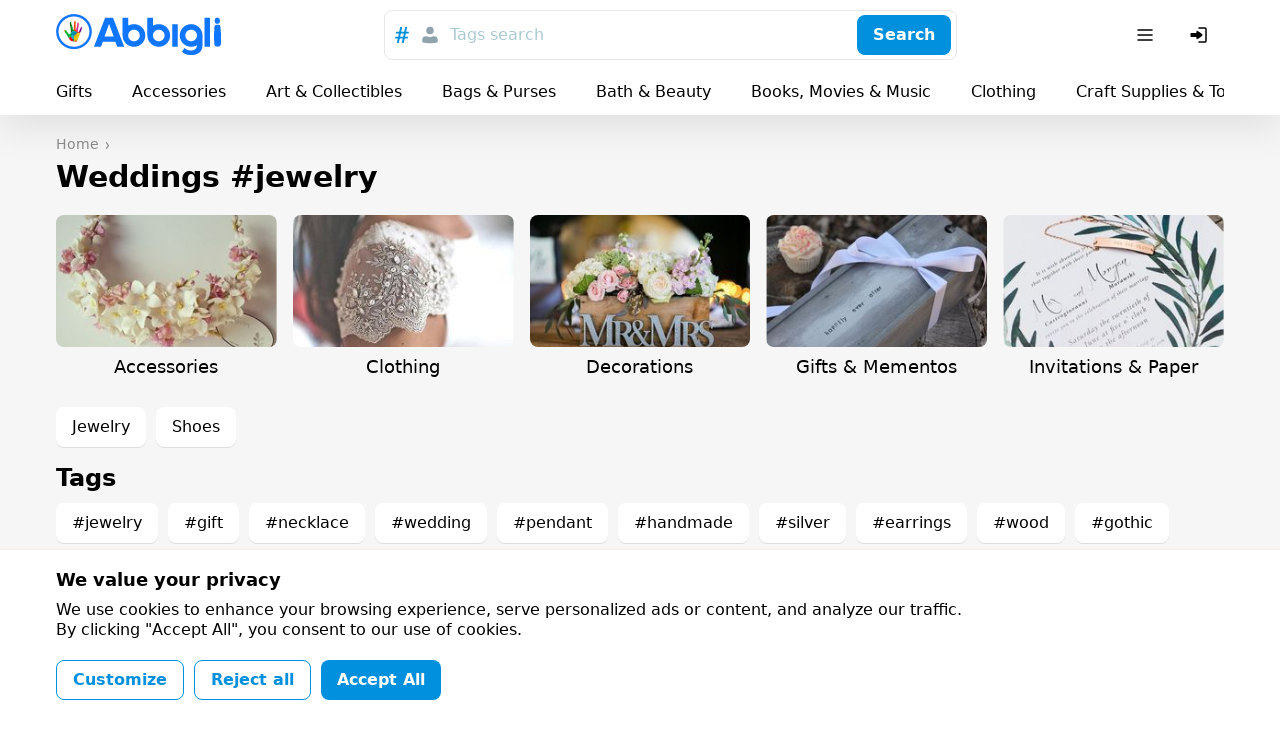

--- FILE ---
content_type: text/html; charset=utf-8
request_url: https://abbigli.com/weddings?tag=jewelry
body_size: 56377
content:

    <!DOCTYPE html>
    <html><head><meta charSet="UTF-8"/><meta name="viewport" content="width=device-width,initial-scale=1.0"/><link rel="icon" href="/images/favicon.ico" type="image/x-icon"/><title>Weddings Ideas. Find the perfect Weddings gift — Abbigli.com</title><meta name="description" content="Trying to find the most interesting Weddings gifts on Abbigli? Send Weddings gifts for every occasion and recipient. Thousands of expertly personalized unique gifts and ideas"/><link rel="stylesheet" href="/assets/common.7cfac9a9c686913b2fd2.css"/><link rel="stylesheet" href="/assets/Category.fe9d47b056d0b701bc89.css"/><link rel="stylesheet" href="/assets/GdprBannerStyles.951b1509ba7c6a1b93e4.css"/></head><body><div class="app"><div class="hydro " data-id="1"><div class="T9h6NqbnWEngkFynUzwZ"><div class="OjJHGb3cNZNzRSHEp_g4 Tnrr0LPuCsoImvZCc0PU"><a class="nMAHuwFYE42jEyx6plCY FoC9GduD3eC0SXXJc4xW" href="/"><span class="iRHkZKOruc8InMdLeCT3"></span><span class="_POVQiMlZTAL0VXL3fPV"></span></a><div class="flex flex-grow justify-center md:px-20"><div class="hz1MHtQjbepeUiU3h4Os"><div class="fhqGkLO0AJyKpmQGZeDw w-full"><div class="tcoaMFb2VFMb7sGkIOy5 cz7oYbHa6wjJtAaAGz2Q"><div class="RvaVczwgD9rhozRFx3wJ space-x-2"><button class="eXXHOSbhLHAcTddp2aTj scs5GLCOwCk3puVQ4RTN" name="tags"><svg width="24" height="24" viewBox="0 0 24 24" xmlns="http://www.w3.org/2000/svg"><g fill="none" fill-rule="evenodd"><path d="M0 0h24v24H0z"></path><path d="m18.99 8.698-.384 1.71h-2.794l-.714 3.368h3.053l-.432 1.709H14.74L13.731 20h-1.959l.985-4.516h-2.98L8.817 20H6.858l.962-4.516H5l.344-1.709h2.858l.678-3.367H5.875l.356-1.71h3.006L10.221 4h1.984l-.975 4.698h2.981L15.222 4h1.942l-.983 4.698h2.809Zm-5.125 1.71h-3.004l-.737 3.367h3.016l.725-3.367Z" fill="currentColor" fill-rule="nonzero"></path></g></svg></button><button class="eXXHOSbhLHAcTddp2aTj" name="users"><svg width="24" height="24" viewBox="0 0 24 24" fill="none" xmlns="http://www.w3.org/2000/svg"><path d="M12 3.75a3.75 3.75 0 1 0 0 7.5 3.75 3.75 0 0 0 0-7.5ZM8 13.25A3.75 3.75 0 0 0 4.25 17v1.188c0 .754.546 1.396 1.29 1.517 4.278.699 8.642.699 12.92 0a1.537 1.537 0 0 0 1.29-1.517V17A3.75 3.75 0 0 0 16 13.25h-.34c-.185 0-.369.03-.544.086l-.866.283a7.251 7.251 0 0 1-4.5 0l-.866-.283a1.752 1.752 0 0 0-.543-.086H8Z" fill="currentColor"></path></svg></button></div></div><button class="iUVol7SyUndO8xyzUlCW h-xm w-full xFANYjNZzafU9u9evG6u" id="headlessui-combobox-button-undefined" type="button" tabindex="-1" aria-haspopup="true" aria-expanded="false">Tags search</button><div class="tcoaMFb2VFMb7sGkIOy5 nwgVZy2X_ax4zmp8moEw LluDEbIssftII0xRnTg4 pr-3"><button class="BEDAoEedWrHP9skkI8AN hVX9VVYD155Ret36Ot8d MnjMNSyLkhl1eSUWz9yj" type="button"><div class="kxSiVeqoMLOzcn2yZCpQ">Search</div></button></div></div></div></div><div class="Cgh9Xo0WtdWFkUgn9un5 space-x-2"><div class="DkClASABTO8FcLvRHrOk"><button class="zBkZKgRO9Erc7jBXaP2P rounded-m" id="headlessui-menu-button-undefined" type="button" aria-haspopup="true" aria-expanded="false"><svg width="24" height="24" viewBox="0 0 24 24" fill="none" xmlns="http://www.w3.org/2000/svg"><path fill-rule="evenodd" clip-rule="evenodd" d="M19.75 12a.75.75 0 0 0-.75-.75H5a.75.75 0 0 0 0 1.5h14a.75.75 0 0 0 .75-.75ZM19.75 7a.75.75 0 0 0-.75-.75H5a.75.75 0 0 0 0 1.5h14a.75.75 0 0 0 .75-.75ZM19.75 17a.75.75 0 0 0-.75-.75H5a.75.75 0 0 0 0 1.5h14a.75.75 0 0 0 .75-.75Z" fill="currentColor"></path></svg></button></div><button class="zBkZKgRO9Erc7jBXaP2P rounded-m md:hidden"><svg width="24" height="24" viewBox="0 0 24 24" fill="none" xmlns="http://www.w3.org/2000/svg"><path fill-rule="evenodd" clip-rule="evenodd" d="M14.385 15.446a6.751 6.751 0 1 1 1.06-1.06l5.156 5.155a.75.75 0 0 1-1.06 1.06l-5.156-5.155ZM6.46 13.884a5.25 5.25 0 1 1 7.43-.005l-.005.005-.005.004a5.25 5.25 0 0 1-7.42-.004Z" fill="currentColor"></path></svg></button><button class="zBkZKgRO9Erc7jBXaP2P rounded-m"><svg width="24" height="24" viewBox="0 0 24 24" fill="none" xmlns="http://www.w3.org/2000/svg"><path d="M11.25 19a.75.75 0 0 1 .75-.75h6a.25.25 0 0 0 .25-.25V6a.25.25 0 0 0-.25-.25h-6a.75.75 0 0 1 0-1.5h6c.966 0 1.75.784 1.75 1.75v12A1.75 1.75 0 0 1 18 19.75h-6a.75.75 0 0 1-.75-.75Z" fill="currentColor"></path><path d="M3.5 13.115a1 1 0 0 0 1 1h4.856c.023.356.052.71.086 1.066l.03.305a.718.718 0 0 0 1.025.578 16.844 16.844 0 0 0 4.884-3.539l.03-.031a.721.721 0 0 0 0-.998l-.03-.031a16.842 16.842 0 0 0-4.884-3.539.718.718 0 0 0-1.025.578l-.03.305c-.034.355-.063.71-.086 1.066H4.5a1 1 0 0 0-1 1v2.24Z" fill="currentColor"></path></svg></button></div></div><div class="boS6JvXm4ivSTVxVx2Ua"><div class="OjJHGb3cNZNzRSHEp_g4"><div class="nWGCJhqOxyt5nAEIOsnJ py-5 full-width lg:full-width-0"><div class="PsQasIKLuDbeoaylrBWd"><div class="KIu4wqc0R7js_Hqk5Ozg space-x-10 lg:space-x-20 px-8 md:px-10 lg:px-0"><a class="nMAHuwFYE42jEyx6plCY DKTAtT5LR2iLSVvt1ei4" href="/gifts">Gifts</a><a class="nMAHuwFYE42jEyx6plCY DKTAtT5LR2iLSVvt1ei4" href="/accessories">Accessories</a><a class="nMAHuwFYE42jEyx6plCY DKTAtT5LR2iLSVvt1ei4" href="/art-collectibles">Art &amp; Collectibles</a><a class="nMAHuwFYE42jEyx6plCY DKTAtT5LR2iLSVvt1ei4" href="/bags-purses">Bags &amp; Purses</a><a class="nMAHuwFYE42jEyx6plCY DKTAtT5LR2iLSVvt1ei4" href="/bath-beauty">Bath &amp; Beauty</a><a class="nMAHuwFYE42jEyx6plCY DKTAtT5LR2iLSVvt1ei4" href="/books-movies-music">Books, Movies &amp; Music</a><a class="nMAHuwFYE42jEyx6plCY DKTAtT5LR2iLSVvt1ei4" href="/clothing">Clothing</a><a class="nMAHuwFYE42jEyx6plCY DKTAtT5LR2iLSVvt1ei4" href="/craft-supplies-tools">Craft Supplies &amp; Tools</a><a class="nMAHuwFYE42jEyx6plCY DKTAtT5LR2iLSVvt1ei4" href="/electronics-accessories">Electronics &amp; Accessories</a><a class="nMAHuwFYE42jEyx6plCY DKTAtT5LR2iLSVvt1ei4" href="/home-living">Home &amp; Living</a><a class="nMAHuwFYE42jEyx6plCY DKTAtT5LR2iLSVvt1ei4" href="/jewelry">Jewelry</a><a class="nMAHuwFYE42jEyx6plCY DKTAtT5LR2iLSVvt1ei4" href="/paper-party-supplies">Paper &amp; Party Supplies</a><a class="nMAHuwFYE42jEyx6plCY DKTAtT5LR2iLSVvt1ei4" href="/pet-supplies">Pet Supplies</a><a class="nMAHuwFYE42jEyx6plCY DKTAtT5LR2iLSVvt1ei4" href="/shoes">Shoes</a><a class="nMAHuwFYE42jEyx6plCY DKTAtT5LR2iLSVvt1ei4" href="/toys-games">Toys &amp; Games</a><a class="nMAHuwFYE42jEyx6plCY DKTAtT5LR2iLSVvt1ei4" href="/weddings">Weddings</a><div class="pl-2"></div></div></div></div></div></div></div></div><div class="app__content"><div class="OjJHGb3cNZNzRSHEp_g4 py-10"><ul itemscope="" itemType="http://schema.org/BreadcrumbList"><li class="yG_qQjoiJR682pXN0u7q" itemType="http://schema.org/ListItem" itemProp="itemListElement" itemscope=""><a class="nMAHuwFYE42jEyx6plCY VMdkZ2fTUg2M6HspsLyY" href="/"><span itemProp="name">Home</span><meta itemProp="position" content="1"/></a></li></ul><div><h1 class="text-xm font-bold mb-5 lg:text-l lg:mb-10">Weddings #jewelry</h1></div><div class="row mb-5 row-lg-15"><div class="Lpp4X2eVrl_7_WY9vv7r col-xs-6 col-sm-4 col-md-3 col-lg-3"><div class="xIOMP5R3olmN7WP1XrmC w-full mb-3 mb-5 lg:mb-10"><div class="XUuhqEebFqBINOk83Dg8"><div class="LVf4Qnn2oi7M62yCEvPQ"></div><img class="TR9TwB325oZJtHs8qITA uqMuFSGm0_46oWLWEoro" alt="Accessories" src="https://abbigli.com/thumbs/unsafe/240x154/https://abbigli.com/thumbs/LDYsNjviOVmdfnM44isK8wuwIxc=/e95b1b26e0c541fc982b136a65e77a93"/></div><h2 class="undefined text-s md:text-m text-center mt-2 md:mt-5">Accessories</h2><a class="nMAHuwFYE42jEyx6plCY oyqL9anEaTizk9iphNKq" href="/weddings/accessories_w"></a></div></div><div class="Lpp4X2eVrl_7_WY9vv7r col-xs-6 col-sm-4 col-md-3 col-lg-3"><div class="xIOMP5R3olmN7WP1XrmC w-full mb-3 mb-5 lg:mb-10"><div class="XUuhqEebFqBINOk83Dg8"><div class="LVf4Qnn2oi7M62yCEvPQ"></div><img class="TR9TwB325oZJtHs8qITA uqMuFSGm0_46oWLWEoro" alt="Clothing" src="https://abbigli.com/thumbs/unsafe/240x154/https://abbigli.com/thumbs/H4Utb6hFNAqAUPmgatLT-WtxeuQ=/7b8c24b77a5c47ff98804c6ec2ca43d3"/></div><h2 class="undefined text-s md:text-m text-center mt-2 md:mt-5">Clothing</h2><a class="nMAHuwFYE42jEyx6plCY oyqL9anEaTizk9iphNKq" href="/weddings/clothing_w"></a></div></div><div class="Lpp4X2eVrl_7_WY9vv7r col-xs-6 col-sm-4 col-md-3 col-lg-3"><div class="xIOMP5R3olmN7WP1XrmC w-full mb-3 mb-5 lg:mb-10"><div class="XUuhqEebFqBINOk83Dg8"><div class="LVf4Qnn2oi7M62yCEvPQ"></div><img class="TR9TwB325oZJtHs8qITA uqMuFSGm0_46oWLWEoro" alt="Decorations" src="https://abbigli.com/thumbs/unsafe/240x154/https://abbigli.com/thumbs/imATju9Zm4EirBW3Mos6DJsEeIc=/bf7cac2f6daa453493a303dcfdc64647"/></div><h2 class="undefined text-s md:text-m text-center mt-2 md:mt-5">Decorations</h2><a class="nMAHuwFYE42jEyx6plCY oyqL9anEaTizk9iphNKq" href="/weddings/decorations"></a></div></div><div class="Lpp4X2eVrl_7_WY9vv7r col-xs-6 col-sm-4 col-md-3 col-lg-3"><div class="xIOMP5R3olmN7WP1XrmC w-full mb-3 mb-5 lg:mb-10"><div class="XUuhqEebFqBINOk83Dg8"><div class="LVf4Qnn2oi7M62yCEvPQ"></div><img class="TR9TwB325oZJtHs8qITA uqMuFSGm0_46oWLWEoro" alt="Gifts &amp; Mementos" src="https://abbigli.com/thumbs/unsafe/240x154/https://abbigli.com/thumbs/tV3_8gNH_C_9kFqJNNdGCFXMoxI=/2f635dd6a9c242eba05d689efe89b953"/></div><h2 class="undefined text-s md:text-m text-center mt-2 md:mt-5">Gifts &amp; Mementos</h2><a class="nMAHuwFYE42jEyx6plCY oyqL9anEaTizk9iphNKq" href="/weddings/gifts-mementos"></a></div></div><div class="Lpp4X2eVrl_7_WY9vv7r col-xs-6 col-sm-4 col-md-3 col-lg-3"><div class="xIOMP5R3olmN7WP1XrmC w-full mb-3 mb-5 lg:mb-10"><div class="XUuhqEebFqBINOk83Dg8"><div class="LVf4Qnn2oi7M62yCEvPQ"></div><img class="TR9TwB325oZJtHs8qITA uqMuFSGm0_46oWLWEoro" alt="Invitations &amp; Paper" src="https://abbigli.com/thumbs/unsafe/240x154/https://abbigli.com/thumbs/VtyJW8hYCT1Ea2OOWZ9f8lG0kW0=/57249ffe61784fca81ab2596de6f61c8"/></div><h2 class="undefined text-s md:text-m text-center mt-2 md:mt-5">Invitations &amp; Paper</h2><a class="nMAHuwFYE42jEyx6plCY oyqL9anEaTizk9iphNKq" href="/weddings/invitations-paper"></a></div></div></div><div class="mb-5"><a class="nMAHuwFYE42jEyx6plCY cTWn8fOzs78lsTuVeeIw wOYHtzAbSUH4SFEBxvJF mb-3 mr-5" href="/weddings/invitations-paper">Invitations &amp; Paper</a><a class="nMAHuwFYE42jEyx6plCY cTWn8fOzs78lsTuVeeIw wOYHtzAbSUH4SFEBxvJF mb-3 mr-5" href="/weddings/jewelry_w">Jewelry</a><a class="nMAHuwFYE42jEyx6plCY cTWn8fOzs78lsTuVeeIw wOYHtzAbSUH4SFEBxvJF mb-3 mr-5" href="/weddings/shoes_w">Shoes</a></div><div class="mb-5"><h2 class="text-m font-bold mb-5 lg:text-xm">Tags</h2><div class="lp9MNE543yBZQ2Mr5dvs"><a class="nMAHuwFYE42jEyx6plCY GFV9hI5WupxOSKAQjdF8 mb-3 mr-5" href="/weddings?tag=jewelry">#jewelry</a><a class="nMAHuwFYE42jEyx6plCY GFV9hI5WupxOSKAQjdF8 mb-3 mr-5" href="/weddings?tag=gift">#gift</a><a class="nMAHuwFYE42jEyx6plCY GFV9hI5WupxOSKAQjdF8 mb-3 mr-5" href="/weddings?tag=necklace">#necklace</a><a class="nMAHuwFYE42jEyx6plCY GFV9hI5WupxOSKAQjdF8 mb-3 mr-5" href="/weddings?tag=wedding">#wedding</a><a class="nMAHuwFYE42jEyx6plCY GFV9hI5WupxOSKAQjdF8 mb-3 mr-5" href="/weddings?tag=pendant">#pendant</a><a class="nMAHuwFYE42jEyx6plCY GFV9hI5WupxOSKAQjdF8 mb-3 mr-5" href="/weddings?tag=handmade">#handmade</a><a class="nMAHuwFYE42jEyx6plCY GFV9hI5WupxOSKAQjdF8 mb-3 mr-5" href="/weddings?tag=silver">#silver</a><a class="nMAHuwFYE42jEyx6plCY GFV9hI5WupxOSKAQjdF8 mb-3 mr-5" href="/weddings?tag=earrings">#earrings</a><a class="nMAHuwFYE42jEyx6plCY GFV9hI5WupxOSKAQjdF8 mb-3 mr-5" href="/weddings?tag=wood">#wood</a><a class="nMAHuwFYE42jEyx6plCY GFV9hI5WupxOSKAQjdF8 mb-3 mr-5" href="/weddings?tag=gothic">#gothic</a><a class="nMAHuwFYE42jEyx6plCY GFV9hI5WupxOSKAQjdF8 mb-3 mr-5" href="/weddings?tag=for">#for</a><a class="nMAHuwFYE42jEyx6plCY GFV9hI5WupxOSKAQjdF8 mb-3 mr-5" href="/weddings?tag=necklaces">#necklaces</a><a class="nMAHuwFYE42jEyx6plCY GFV9hI5WupxOSKAQjdF8 mb-3 mr-5" href="/weddings?tag=white">#white</a><a class="nMAHuwFYE42jEyx6plCY GFV9hI5WupxOSKAQjdF8 mb-3 mr-5" href="/weddings?tag=bracelet">#bracelet</a><a class="nMAHuwFYE42jEyx6plCY GFV9hI5WupxOSKAQjdF8 mb-3 mr-5" href="/weddings?tag=charm">#charm</a><a class="nMAHuwFYE42jEyx6plCY GFV9hI5WupxOSKAQjdF8 mb-3 mr-5" href="/weddings?tag=black">#black</a><a class="nMAHuwFYE42jEyx6plCY GFV9hI5WupxOSKAQjdF8 mb-3 mr-5" href="/weddings?tag=ring">#ring</a><a class="nMAHuwFYE42jEyx6plCY GFV9hI5WupxOSKAQjdF8 mb-3 mr-5" href="/weddings?tag=unique">#unique</a><a class="nMAHuwFYE42jEyx6plCY GFV9hI5WupxOSKAQjdF8 mb-3 mr-5" href="/weddings?tag=wristlet">#wristlet</a><a class="nMAHuwFYE42jEyx6plCY GFV9hI5WupxOSKAQjdF8 mb-3 mr-5" href="/weddings?tag=quartz">#quartz</a><a class="nMAHuwFYE42jEyx6plCY GFV9hI5WupxOSKAQjdF8 mb-3 mr-5" href="/weddings?tag=thrones">#thrones</a><a class="nMAHuwFYE42jEyx6plCY GFV9hI5WupxOSKAQjdF8 mb-3 mr-5" href="/weddings?tag=rose">#rose</a><a class="nMAHuwFYE42jEyx6plCY GFV9hI5WupxOSKAQjdF8 mb-3 mr-5" href="/weddings?tag=cosplay">#cosplay</a><a class="nMAHuwFYE42jEyx6plCY GFV9hI5WupxOSKAQjdF8 mb-3 mr-5" href="/weddings?tag=present">#present</a><a class="nMAHuwFYE42jEyx6plCY GFV9hI5WupxOSKAQjdF8 mb-3 mr-5" href="/weddings?tag=gold">#gold</a><a class="nMAHuwFYE42jEyx6plCY GFV9hI5WupxOSKAQjdF8 mb-3 mr-5" href="/weddings?tag=sailor">#sailor</a><a class="nMAHuwFYE42jEyx6plCY GFV9hI5WupxOSKAQjdF8 mb-3 mr-5" href="/weddings?tag=metal">#metal</a><a class="nMAHuwFYE42jEyx6plCY GFV9hI5WupxOSKAQjdF8 mb-3 mr-5" href="/weddings?tag=game">#game</a><a class="nMAHuwFYE42jEyx6plCY GFV9hI5WupxOSKAQjdF8 mb-3 mr-5" href="/weddings?tag=clay">#clay</a><a class="nMAHuwFYE42jEyx6plCY GFV9hI5WupxOSKAQjdF8 mb-3 mr-5" href="/weddings?tag=moon">#moon</a><a class="nMAHuwFYE42jEyx6plCY GFV9hI5WupxOSKAQjdF8 mb-3 mr-5" href="/weddings?tag=costume">#costume</a><a class="nMAHuwFYE42jEyx6plCY GFV9hI5WupxOSKAQjdF8 mb-3 mr-5" href="/weddings?tag=vintage">#vintage</a><a class="nMAHuwFYE42jEyx6plCY GFV9hI5WupxOSKAQjdF8 mb-3 mr-5" href="/weddings?tag=art">#art</a><a class="nMAHuwFYE42jEyx6plCY GFV9hI5WupxOSKAQjdF8 mb-3 mr-5" href="/weddings?tag=pagan">#pagan</a><a class="nMAHuwFYE42jEyx6plCY GFV9hI5WupxOSKAQjdF8 mb-3 mr-5" href="/weddings?tag=engraved">#engraved</a><a class="nMAHuwFYE42jEyx6plCY GFV9hI5WupxOSKAQjdF8 mb-3 mr-5" href="/weddings?tag=laser">#laser</a><a class="nMAHuwFYE42jEyx6plCY GFV9hI5WupxOSKAQjdF8 mb-3 mr-5" href="/weddings?tag=dragon">#dragon</a><a class="nMAHuwFYE42jEyx6plCY GFV9hI5WupxOSKAQjdF8 mb-3 mr-5" href="/weddings?tag=celtic">#celtic</a><a class="nMAHuwFYE42jEyx6plCY GFV9hI5WupxOSKAQjdF8 mb-3 mr-5" href="/weddings?tag=sign">#sign</a><a class="nMAHuwFYE42jEyx6plCY GFV9hI5WupxOSKAQjdF8 mb-3 mr-5" href="/weddings?tag=anniversary">#anniversary</a><a class="nMAHuwFYE42jEyx6plCY GFV9hI5WupxOSKAQjdF8 mb-3 mr-5" href="/weddings?tag=and">#and</a><a class="nMAHuwFYE42jEyx6plCY GFV9hI5WupxOSKAQjdF8 mb-3 mr-5" href="/weddings?tag=her">#her</a><a class="nMAHuwFYE42jEyx6plCY GFV9hI5WupxOSKAQjdF8 mb-3 mr-5" href="/weddings?tag=home">#home</a><a class="nMAHuwFYE42jEyx6plCY GFV9hI5WupxOSKAQjdF8 mb-3 mr-5" href="/weddings?tag=fairytale">#fairytale</a><a class="nMAHuwFYE42jEyx6plCY GFV9hI5WupxOSKAQjdF8 mb-3 mr-5" href="/weddings?tag=floral">#floral</a><a class="nMAHuwFYE42jEyx6plCY GFV9hI5WupxOSKAQjdF8 mb-3 mr-5" href="/weddings?tag=decor">#decor</a><a class="nMAHuwFYE42jEyx6plCY GFV9hI5WupxOSKAQjdF8 mb-3 mr-5" href="/weddings?tag=blue">#blue</a><a class="nMAHuwFYE42jEyx6plCY GFV9hI5WupxOSKAQjdF8 mb-3 mr-5" href="/weddings?tag=boho">#boho</a><a class="nMAHuwFYE42jEyx6plCY GFV9hI5WupxOSKAQjdF8 mb-3 mr-5" href="/weddings?tag=bride">#bride</a><a class="nMAHuwFYE42jEyx6plCY GFV9hI5WupxOSKAQjdF8 mb-3 mr-5" href="/weddings?tag=green">#green</a></div></div><div class="row md:mb-10"><div class="col-xs-6 col-md-4 col-lg-3"><div class="kxvCnZ9eKoAqcJ0Y0UYp w-full"><a class="nMAHuwFYE42jEyx6plCY N6lCKB8u7nysR3pLAJ2c" href="/post/freshwater-pearls-steel-hair-fork-4636"></a><div class="prS6rk9NVQ0BHDQesB2s"><div class="GsHVJu7ORoGOt889p4hG"></div><img class="TR9TwB325oZJtHs8qITA pQQHH6bOoT5VolmWBwYE lazyload" data-src="https://abbigli.com/thumbs/unsafe/360x250/https://abbigli.com/thumbs/DOCdvZyUgr4D3LkFhN3D_pgyWsA=/11872ad5c92e49afa0430ce825925b3f" alt="Freshwater pearls steel hair fork, stainless steel wire wrapped hair accessories"/></div><div class="pYCo1YBncEiT9VZ1yatJ flex space-x-2"><div class="hydro " data-id="2"><button class="xelLV2DV_ZiX41nj7HAD MkuAUT_3u0ag6pUnlnrQ"><svg width="24" height="24" viewBox="0 0 24 24" fill="none" xmlns="http://www.w3.org/2000/svg" class="lsgBWSlpBfUs6eu0iWo6"><path d="M8.4 5.25c-2.78 0-5.15 2.08-5.15 4.78 0 1.863.872 3.431 2.028 4.73 1.153 1.295 2.64 2.382 3.983 3.292l2.319 1.57a.75.75 0 0 0 .84 0l2.319-1.57c1.344-.91 2.83-1.997 3.982-3.292 1.157-1.299 2.029-2.867 2.029-4.73 0-2.7-2.37-4.78-5.15-4.78-1.434 0-2.695.672-3.6 1.542-.905-.87-2.167-1.542-3.6-1.542Z" fill="currentColor"></path></svg></button></div></div><div class="p-3 lg:p-5"><div class="kcidQ3fLmr1HLpscv0rl mb-3"><svg width="24" height="24" viewBox="0 0 24 24" xmlns="http://www.w3.org/2000/svg"><g fill="none" fill-rule="evenodd"><path d="M0 0h24v24H0z"></path><path d="M21.253 10.173h-4.58c-.037-.073-.037-.182-.112-.254L12.619 4.29c-.037-.072-.112-.108-.187-.181l-.038-.036c-.075 0-.15-.037-.263-.073h-.3c-.075.036-.188.036-.263.109l-.037.036c-.075.037-.113.11-.188.182L7.44 9.919c-.037.072-.075.181-.113.254h-4.58c-.487 0-.863.472-.713.908l2.778 9.077c.075.29.376.509.714.509h12.95c.338 0 .601-.218.714-.509l2.778-9.077c.15-.436-.226-.908-.714-.908Zm-9.272-4.176 2.928 4.176H9.053l2.928-4.176Zm0 11.656c-1.314 0-2.365-1.017-2.365-2.288 0-1.27 1.051-2.287 2.365-2.287 1.314 0 2.365 1.016 2.365 2.287s-1.05 2.288-2.365 2.288Z" fill="#007EC2" fill-rule="nonzero"></path></g></svg><span class="text-s truncate ml-3">Freshwater pearls steel hair fork, stainless steel wire wrapped hair accessories</span></div><div class="SWkH5wl8H_D9NjBgNaWT"><div class="VyDV9PPb6PXVbYFZ22Xg mr-3 lg:mr-5"><div class="MBo9Uk4_Oy61AIjyqWA8 meKi1Gd6PfBvXGU5h0Xg rounded-full mr-3"><img class="TR9TwB325oZJtHs8qITA TfnANX9HoQSIixZQgl4w lazyload" data-src="https://abbigli.com/thumbs/unsafe/80x80/https://abbigli.com/thumbs/ws-zw2iP8hk1YmLNOpQAjOG3j-4=/367195c4159c4293a8fc820d37d2a8cb" alt=""/></div><div class="truncate text-xs text-gray-text">Vesna Vidmar</div></div><div class="Let3FnXDLsykLBfquDwv text-xs lg:text-sm">$ 30.00</div></div></div></div></div><div class="col-xs-6 col-md-4 col-lg-3"><div class="kxvCnZ9eKoAqcJ0Y0UYp w-full"><a class="nMAHuwFYE42jEyx6plCY N6lCKB8u7nysR3pLAJ2c" href="/post/long-tassel-jhumka-earring-kundan-jewelry-ethnic-brown-earrings-statement-b-8867"></a><div class="prS6rk9NVQ0BHDQesB2s"><div class="GsHVJu7ORoGOt889p4hG"></div><img class="TR9TwB325oZJtHs8qITA pQQHH6bOoT5VolmWBwYE lazyload" data-src="https://abbigli.com/thumbs/unsafe/360x250/https://abbigli.com/thumbs/QF_vZ933LaTcLQEeYH2V7z9wR3M=/ccd3871925354eeb9637f713f652a229" alt="Long Tassel Jhumka Earring Kundan Jewelry Ethnic Brown Earrings Statement Boho Fashion Accessories Gift for her"/></div><div class="pYCo1YBncEiT9VZ1yatJ flex space-x-2"><div class="hydro " data-id="3"><button class="xelLV2DV_ZiX41nj7HAD MkuAUT_3u0ag6pUnlnrQ"><svg width="24" height="24" viewBox="0 0 24 24" fill="none" xmlns="http://www.w3.org/2000/svg" class="lsgBWSlpBfUs6eu0iWo6"><path d="M8.4 5.25c-2.78 0-5.15 2.08-5.15 4.78 0 1.863.872 3.431 2.028 4.73 1.153 1.295 2.64 2.382 3.983 3.292l2.319 1.57a.75.75 0 0 0 .84 0l2.319-1.57c1.344-.91 2.83-1.997 3.982-3.292 1.157-1.299 2.029-2.867 2.029-4.73 0-2.7-2.37-4.78-5.15-4.78-1.434 0-2.695.672-3.6 1.542-.905-.87-2.167-1.542-3.6-1.542Z" fill="currentColor"></path></svg></button></div></div><div class="p-3 lg:p-5"><div class="kcidQ3fLmr1HLpscv0rl mb-3"><svg width="24" height="24" viewBox="0 0 24 24" xmlns="http://www.w3.org/2000/svg"><g fill="none" fill-rule="evenodd"><path d="M0 0h24v24H0z"></path><path d="M21.253 10.173h-4.58c-.037-.073-.037-.182-.112-.254L12.619 4.29c-.037-.072-.112-.108-.187-.181l-.038-.036c-.075 0-.15-.037-.263-.073h-.3c-.075.036-.188.036-.263.109l-.037.036c-.075.037-.113.11-.188.182L7.44 9.919c-.037.072-.075.181-.113.254h-4.58c-.487 0-.863.472-.713.908l2.778 9.077c.075.29.376.509.714.509h12.95c.338 0 .601-.218.714-.509l2.778-9.077c.15-.436-.226-.908-.714-.908Zm-9.272-4.176 2.928 4.176H9.053l2.928-4.176Zm0 11.656c-1.314 0-2.365-1.017-2.365-2.288 0-1.27 1.051-2.287 2.365-2.287 1.314 0 2.365 1.016 2.365 2.287s-1.05 2.288-2.365 2.288Z" fill="#007EC2" fill-rule="nonzero"></path></g></svg><span class="text-s truncate ml-3">Long Tassel Jhumka Earring Kundan Jewelry Ethnic Brown Earrings Statement Boho Fashion Accessories Gift for her</span></div><div class="SWkH5wl8H_D9NjBgNaWT"><div class="VyDV9PPb6PXVbYFZ22Xg mr-3 lg:mr-5"><div class="MBo9Uk4_Oy61AIjyqWA8 meKi1Gd6PfBvXGU5h0Xg rounded-full mr-3"><img class="TR9TwB325oZJtHs8qITA TfnANX9HoQSIixZQgl4w lazyload" data-src="https://abbigli.com/thumbs/unsafe/80x80/https://abbigli.com/thumbs/KOV2h4eFwqNjp6-SDP7gvE3ubfA=/a599388ce9d24437a237532958682814" alt=""/></div><div class="truncate text-xs text-gray-text">Deckorate</div></div><div class="Let3FnXDLsykLBfquDwv text-xs lg:text-sm">$ 16.32</div></div></div></div></div><div class="col-xs-6 col-md-4 col-lg-3"><div class="kxvCnZ9eKoAqcJ0Y0UYp w-full"><a class="nMAHuwFYE42jEyx6plCY N6lCKB8u7nysR3pLAJ2c" href="/post/chain-earrings-long-statement-earrings-fuschia-crystal-drops-hot-pink-silve-8510"></a><div class="prS6rk9NVQ0BHDQesB2s"><div class="GsHVJu7ORoGOt889p4hG"></div><img class="TR9TwB325oZJtHs8qITA pQQHH6bOoT5VolmWBwYE lazyload" data-src="https://abbigli.com/thumbs/unsafe/360x250/https://abbigli.com/thumbs/RN18M_HuKvPWdozOTmhlEgS8RLM=/698827da700b44208c7aba9800115b02" alt="Chain Earrings Long Statement Earrings Fuschia Crystal Drops Hot Pink silver earring druzy Asymmetric chain jhumka bday jewelry gift for her"/></div><div class="pYCo1YBncEiT9VZ1yatJ flex space-x-2"><div class="hydro " data-id="4"><button class="xelLV2DV_ZiX41nj7HAD MkuAUT_3u0ag6pUnlnrQ"><svg width="24" height="24" viewBox="0 0 24 24" fill="none" xmlns="http://www.w3.org/2000/svg" class="lsgBWSlpBfUs6eu0iWo6"><path d="M8.4 5.25c-2.78 0-5.15 2.08-5.15 4.78 0 1.863.872 3.431 2.028 4.73 1.153 1.295 2.64 2.382 3.983 3.292l2.319 1.57a.75.75 0 0 0 .84 0l2.319-1.57c1.344-.91 2.83-1.997 3.982-3.292 1.157-1.299 2.029-2.867 2.029-4.73 0-2.7-2.37-4.78-5.15-4.78-1.434 0-2.695.672-3.6 1.542-.905-.87-2.167-1.542-3.6-1.542Z" fill="currentColor"></path></svg></button></div></div><div class="p-3 lg:p-5"><div class="kcidQ3fLmr1HLpscv0rl mb-3"><svg width="24" height="24" viewBox="0 0 24 24" xmlns="http://www.w3.org/2000/svg"><g fill="none" fill-rule="evenodd"><path d="M0 0h24v24H0z"></path><path d="M21.253 10.173h-4.58c-.037-.073-.037-.182-.112-.254L12.619 4.29c-.037-.072-.112-.108-.187-.181l-.038-.036c-.075 0-.15-.037-.263-.073h-.3c-.075.036-.188.036-.263.109l-.037.036c-.075.037-.113.11-.188.182L7.44 9.919c-.037.072-.075.181-.113.254h-4.58c-.487 0-.863.472-.713.908l2.778 9.077c.075.29.376.509.714.509h12.95c.338 0 .601-.218.714-.509l2.778-9.077c.15-.436-.226-.908-.714-.908Zm-9.272-4.176 2.928 4.176H9.053l2.928-4.176Zm0 11.656c-1.314 0-2.365-1.017-2.365-2.288 0-1.27 1.051-2.287 2.365-2.287 1.314 0 2.365 1.016 2.365 2.287s-1.05 2.288-2.365 2.288Z" fill="#007EC2" fill-rule="nonzero"></path></g></svg><span class="text-s truncate ml-3">Chain Earrings Long Statement Earrings Fuschia Crystal Drops Hot Pink silver earring druzy Asymmetric chain jhumka bday jewelry gift for her</span></div><div class="SWkH5wl8H_D9NjBgNaWT"><div class="VyDV9PPb6PXVbYFZ22Xg mr-3 lg:mr-5"><div class="MBo9Uk4_Oy61AIjyqWA8 meKi1Gd6PfBvXGU5h0Xg rounded-full mr-3"><img class="TR9TwB325oZJtHs8qITA TfnANX9HoQSIixZQgl4w lazyload" data-src="https://abbigli.com/thumbs/unsafe/80x80/https://abbigli.com/thumbs/KOV2h4eFwqNjp6-SDP7gvE3ubfA=/a599388ce9d24437a237532958682814" alt=""/></div><div class="truncate text-xs text-gray-text">Deckorate</div></div><div class="Let3FnXDLsykLBfquDwv text-xs lg:text-sm">$ 25.27</div></div></div></div></div><div class="col-xs-6 col-md-4 col-lg-3"><div class="kxvCnZ9eKoAqcJ0Y0UYp w-full"><a class="nMAHuwFYE42jEyx6plCY N6lCKB8u7nysR3pLAJ2c" href="/post/minimalist-jewelry-concrete-necklace-simple-and-stylish-circular-pendant-ha-7691"></a><div class="prS6rk9NVQ0BHDQesB2s"><div class="GsHVJu7ORoGOt889p4hG"></div><img class="TR9TwB325oZJtHs8qITA pQQHH6bOoT5VolmWBwYE lazyload" data-src="https://abbigli.com/thumbs/unsafe/360x250/https://abbigli.com/thumbs/wrn4WiiYU7-48u0ld_AzHeHIpPU=/9a07120418714e32927937985802f5be" alt="Minimalist jewelry - Concrete necklace | Simple and stylish | Circular pendant | Handmade necklace | Grey | String | Unique gifts (Women)"/></div><div class="pYCo1YBncEiT9VZ1yatJ flex space-x-2"><div class="hydro " data-id="5"><button class="xelLV2DV_ZiX41nj7HAD MkuAUT_3u0ag6pUnlnrQ"><svg width="24" height="24" viewBox="0 0 24 24" fill="none" xmlns="http://www.w3.org/2000/svg" class="lsgBWSlpBfUs6eu0iWo6"><path d="M8.4 5.25c-2.78 0-5.15 2.08-5.15 4.78 0 1.863.872 3.431 2.028 4.73 1.153 1.295 2.64 2.382 3.983 3.292l2.319 1.57a.75.75 0 0 0 .84 0l2.319-1.57c1.344-.91 2.83-1.997 3.982-3.292 1.157-1.299 2.029-2.867 2.029-4.73 0-2.7-2.37-4.78-5.15-4.78-1.434 0-2.695.672-3.6 1.542-.905-.87-2.167-1.542-3.6-1.542Z" fill="currentColor"></path></svg></button></div></div><div class="p-3 lg:p-5"><div class="kcidQ3fLmr1HLpscv0rl mb-3"><svg width="24" height="24" viewBox="0 0 24 24" xmlns="http://www.w3.org/2000/svg"><g fill="none" fill-rule="evenodd"><path d="M0 0h24v24H0z"></path><path d="M21.253 10.173h-4.58c-.037-.073-.037-.182-.112-.254L12.619 4.29c-.037-.072-.112-.108-.187-.181l-.038-.036c-.075 0-.15-.037-.263-.073h-.3c-.075.036-.188.036-.263.109l-.037.036c-.075.037-.113.11-.188.182L7.44 9.919c-.037.072-.075.181-.113.254h-4.58c-.487 0-.863.472-.713.908l2.778 9.077c.075.29.376.509.714.509h12.95c.338 0 .601-.218.714-.509l2.778-9.077c.15-.436-.226-.908-.714-.908Zm-9.272-4.176 2.928 4.176H9.053l2.928-4.176Zm0 11.656c-1.314 0-2.365-1.017-2.365-2.288 0-1.27 1.051-2.287 2.365-2.287 1.314 0 2.365 1.016 2.365 2.287s-1.05 2.288-2.365 2.288Z" fill="#007EC2" fill-rule="nonzero"></path></g></svg><span class="text-s truncate ml-3">Minimalist jewelry - Concrete necklace | Simple and stylish | Circular pendant | Handmade necklace | Grey | String | Unique gifts (Women)</span></div><div class="SWkH5wl8H_D9NjBgNaWT"><div class="VyDV9PPb6PXVbYFZ22Xg mr-3 lg:mr-5"><div class="MBo9Uk4_Oy61AIjyqWA8 meKi1Gd6PfBvXGU5h0Xg rounded-full mr-3"><img class="TR9TwB325oZJtHs8qITA TfnANX9HoQSIixZQgl4w lazyload" data-src="https://abbigli.com/thumbs/unsafe/80x80/https://abbigli.com/thumbs/4XBzb-yQetO523nRLsFoM6sR0PY=/f9a0105186b448328b2d3433312fe685" alt=""/></div><div class="truncate text-xs text-gray-text">Luis Wong</div></div><div class="Let3FnXDLsykLBfquDwv text-xs lg:text-sm">$ 35.80</div></div></div></div></div><div class="col-xs-6 col-md-4 col-lg-3"><div class="kxvCnZ9eKoAqcJ0Y0UYp w-full"><a class="nMAHuwFYE42jEyx6plCY N6lCKB8u7nysR3pLAJ2c" href="/post/geometric-design-concrete-jewelry-sliding-necklace-paracord-orange-black-wh-7690"></a><div class="prS6rk9NVQ0BHDQesB2s"><div class="GsHVJu7ORoGOt889p4hG"></div><img class="TR9TwB325oZJtHs8qITA pQQHH6bOoT5VolmWBwYE lazyload" data-src="https://abbigli.com/thumbs/unsafe/360x250/https://abbigli.com/thumbs/x_4UbthwP4rbYAMYc8fF67Ugm9E=/445f227a7d8c4799a40cbd672f803ef6" alt="Geometric design - Concrete jewelry | Sliding necklace | paracord | Orange | Black &amp; white | Jewelry | Minimalist | Unique gifts (Unisex)"/></div><div class="pYCo1YBncEiT9VZ1yatJ flex space-x-2"><div class="hydro " data-id="6"><button class="xelLV2DV_ZiX41nj7HAD MkuAUT_3u0ag6pUnlnrQ"><svg width="24" height="24" viewBox="0 0 24 24" fill="none" xmlns="http://www.w3.org/2000/svg" class="lsgBWSlpBfUs6eu0iWo6"><path d="M8.4 5.25c-2.78 0-5.15 2.08-5.15 4.78 0 1.863.872 3.431 2.028 4.73 1.153 1.295 2.64 2.382 3.983 3.292l2.319 1.57a.75.75 0 0 0 .84 0l2.319-1.57c1.344-.91 2.83-1.997 3.982-3.292 1.157-1.299 2.029-2.867 2.029-4.73 0-2.7-2.37-4.78-5.15-4.78-1.434 0-2.695.672-3.6 1.542-.905-.87-2.167-1.542-3.6-1.542Z" fill="currentColor"></path></svg></button></div></div><div class="p-3 lg:p-5"><div class="kcidQ3fLmr1HLpscv0rl mb-3"><svg width="24" height="24" viewBox="0 0 24 24" xmlns="http://www.w3.org/2000/svg"><g fill="none" fill-rule="evenodd"><path d="M0 0h24v24H0z"></path><path d="M21.253 10.173h-4.58c-.037-.073-.037-.182-.112-.254L12.619 4.29c-.037-.072-.112-.108-.187-.181l-.038-.036c-.075 0-.15-.037-.263-.073h-.3c-.075.036-.188.036-.263.109l-.037.036c-.075.037-.113.11-.188.182L7.44 9.919c-.037.072-.075.181-.113.254h-4.58c-.487 0-.863.472-.713.908l2.778 9.077c.075.29.376.509.714.509h12.95c.338 0 .601-.218.714-.509l2.778-9.077c.15-.436-.226-.908-.714-.908Zm-9.272-4.176 2.928 4.176H9.053l2.928-4.176Zm0 11.656c-1.314 0-2.365-1.017-2.365-2.288 0-1.27 1.051-2.287 2.365-2.287 1.314 0 2.365 1.016 2.365 2.287s-1.05 2.288-2.365 2.288Z" fill="#007EC2" fill-rule="nonzero"></path></g></svg><span class="text-s truncate ml-3">Geometric design - Concrete jewelry | Sliding necklace | paracord | Orange | Black &amp; white | Jewelry | Minimalist | Unique gifts (Unisex)</span></div><div class="SWkH5wl8H_D9NjBgNaWT"><div class="VyDV9PPb6PXVbYFZ22Xg mr-3 lg:mr-5"><div class="MBo9Uk4_Oy61AIjyqWA8 meKi1Gd6PfBvXGU5h0Xg rounded-full mr-3"><img class="TR9TwB325oZJtHs8qITA TfnANX9HoQSIixZQgl4w lazyload" data-src="https://abbigli.com/thumbs/unsafe/80x80/https://abbigli.com/thumbs/4XBzb-yQetO523nRLsFoM6sR0PY=/f9a0105186b448328b2d3433312fe685" alt=""/></div><div class="truncate text-xs text-gray-text">Luis Wong</div></div><div class="Let3FnXDLsykLBfquDwv text-xs lg:text-sm">$ 44.70</div></div></div></div></div><div class="col-xs-6 col-md-4 col-lg-3"><div class="kxvCnZ9eKoAqcJ0Y0UYp w-full"><a class="nMAHuwFYE42jEyx6plCY N6lCKB8u7nysR3pLAJ2c" href="/post/bridal-jewelry-set-pearl-jewelry-set-for-bride-bohemian-wedding-jewelry-set-7682"></a><div class="prS6rk9NVQ0BHDQesB2s"><div class="GsHVJu7ORoGOt889p4hG"></div><img class="TR9TwB325oZJtHs8qITA pQQHH6bOoT5VolmWBwYE lazyload" data-src="https://abbigli.com/thumbs/unsafe/360x250/https://abbigli.com/thumbs/Xs2Np-jMl7QYtdQtKHowR5DZpu4=/a17f703b496545a98933033c6564936d" alt="Bridal jewelry set, Pearl jewelry set for bride. Bohemian wedding jewelry set."/></div><div class="pYCo1YBncEiT9VZ1yatJ flex space-x-2"><div class="hydro " data-id="7"><button class="xelLV2DV_ZiX41nj7HAD MkuAUT_3u0ag6pUnlnrQ"><svg width="24" height="24" viewBox="0 0 24 24" fill="none" xmlns="http://www.w3.org/2000/svg" class="lsgBWSlpBfUs6eu0iWo6"><path d="M8.4 5.25c-2.78 0-5.15 2.08-5.15 4.78 0 1.863.872 3.431 2.028 4.73 1.153 1.295 2.64 2.382 3.983 3.292l2.319 1.57a.75.75 0 0 0 .84 0l2.319-1.57c1.344-.91 2.83-1.997 3.982-3.292 1.157-1.299 2.029-2.867 2.029-4.73 0-2.7-2.37-4.78-5.15-4.78-1.434 0-2.695.672-3.6 1.542-.905-.87-2.167-1.542-3.6-1.542Z" fill="currentColor"></path></svg></button></div></div><div class="p-3 lg:p-5"><div class="kcidQ3fLmr1HLpscv0rl mb-3"><svg width="24" height="24" viewBox="0 0 24 24" xmlns="http://www.w3.org/2000/svg"><g fill="none" fill-rule="evenodd"><path d="M0 0h24v24H0z"></path><path d="M21.253 10.173h-4.58c-.037-.073-.037-.182-.112-.254L12.619 4.29c-.037-.072-.112-.108-.187-.181l-.038-.036c-.075 0-.15-.037-.263-.073h-.3c-.075.036-.188.036-.263.109l-.037.036c-.075.037-.113.11-.188.182L7.44 9.919c-.037.072-.075.181-.113.254h-4.58c-.487 0-.863.472-.713.908l2.778 9.077c.075.29.376.509.714.509h12.95c.338 0 .601-.218.714-.509l2.778-9.077c.15-.436-.226-.908-.714-.908Zm-9.272-4.176 2.928 4.176H9.053l2.928-4.176Zm0 11.656c-1.314 0-2.365-1.017-2.365-2.288 0-1.27 1.051-2.287 2.365-2.287 1.314 0 2.365 1.016 2.365 2.287s-1.05 2.288-2.365 2.288Z" fill="#007EC2" fill-rule="nonzero"></path></g></svg><span class="text-s truncate ml-3">Bridal jewelry set, Pearl jewelry set for bride. Bohemian wedding jewelry set.</span></div><div class="SWkH5wl8H_D9NjBgNaWT"><div class="VyDV9PPb6PXVbYFZ22Xg mr-3 lg:mr-5"><div class="MBo9Uk4_Oy61AIjyqWA8 meKi1Gd6PfBvXGU5h0Xg rounded-full mr-3"><img class="TR9TwB325oZJtHs8qITA TfnANX9HoQSIixZQgl4w lazyload" data-src="https://abbigli.com/thumbs/unsafe/80x80/https://abbigli.com/thumbs/wKLV2Vgd7D5vwG3IDVwjbdP7KIA=/f1e0f4e00fc74eab842ac6a163255444" alt=""/></div><div class="truncate text-xs text-gray-text">User ID: 3023</div></div><div class="Let3FnXDLsykLBfquDwv text-xs lg:text-sm">$ 290.00</div></div></div></div></div><div class="col-xs-6 col-md-4 col-lg-3"><div class="kxvCnZ9eKoAqcJ0Y0UYp w-full"><a class="nMAHuwFYE42jEyx6plCY N6lCKB8u7nysR3pLAJ2c" href="/post/turquoise-long-plant-earrings-leaf-jewelry-nature-inspired-7677"></a><div class="prS6rk9NVQ0BHDQesB2s"><div class="GsHVJu7ORoGOt889p4hG"></div><img class="TR9TwB325oZJtHs8qITA pQQHH6bOoT5VolmWBwYE lazyload" data-src="https://abbigli.com/thumbs/unsafe/360x250/https://abbigli.com/thumbs/mq3SwIHdvRejDKWvZZ8jYnDuNpc=/9233e41e4bf741c28b1549210536fe3b" alt="Turquoise long plant earrings, Leaf jewelry, Nature  inspired."/></div><div class="pYCo1YBncEiT9VZ1yatJ flex space-x-2"><div class="hydro " data-id="8"><button class="xelLV2DV_ZiX41nj7HAD MkuAUT_3u0ag6pUnlnrQ"><svg width="24" height="24" viewBox="0 0 24 24" fill="none" xmlns="http://www.w3.org/2000/svg" class="lsgBWSlpBfUs6eu0iWo6"><path d="M8.4 5.25c-2.78 0-5.15 2.08-5.15 4.78 0 1.863.872 3.431 2.028 4.73 1.153 1.295 2.64 2.382 3.983 3.292l2.319 1.57a.75.75 0 0 0 .84 0l2.319-1.57c1.344-.91 2.83-1.997 3.982-3.292 1.157-1.299 2.029-2.867 2.029-4.73 0-2.7-2.37-4.78-5.15-4.78-1.434 0-2.695.672-3.6 1.542-.905-.87-2.167-1.542-3.6-1.542Z" fill="currentColor"></path></svg></button></div></div><div class="p-3 lg:p-5"><div class="kcidQ3fLmr1HLpscv0rl mb-3"><svg width="24" height="24" viewBox="0 0 24 24" xmlns="http://www.w3.org/2000/svg"><g fill="none" fill-rule="evenodd"><path d="M0 0h24v24H0z"></path><path d="M21.253 10.173h-4.58c-.037-.073-.037-.182-.112-.254L12.619 4.29c-.037-.072-.112-.108-.187-.181l-.038-.036c-.075 0-.15-.037-.263-.073h-.3c-.075.036-.188.036-.263.109l-.037.036c-.075.037-.113.11-.188.182L7.44 9.919c-.037.072-.075.181-.113.254h-4.58c-.487 0-.863.472-.713.908l2.778 9.077c.075.29.376.509.714.509h12.95c.338 0 .601-.218.714-.509l2.778-9.077c.15-.436-.226-.908-.714-.908Zm-9.272-4.176 2.928 4.176H9.053l2.928-4.176Zm0 11.656c-1.314 0-2.365-1.017-2.365-2.288 0-1.27 1.051-2.287 2.365-2.287 1.314 0 2.365 1.016 2.365 2.287s-1.05 2.288-2.365 2.288Z" fill="#007EC2" fill-rule="nonzero"></path></g></svg><span class="text-s truncate ml-3">Turquoise long plant earrings, Leaf jewelry, Nature  inspired.</span></div><div class="SWkH5wl8H_D9NjBgNaWT"><div class="VyDV9PPb6PXVbYFZ22Xg mr-3 lg:mr-5"><div class="MBo9Uk4_Oy61AIjyqWA8 meKi1Gd6PfBvXGU5h0Xg rounded-full mr-3"><img class="TR9TwB325oZJtHs8qITA TfnANX9HoQSIixZQgl4w lazyload" data-src="https://abbigli.com/thumbs/unsafe/80x80/https://abbigli.com/thumbs/wKLV2Vgd7D5vwG3IDVwjbdP7KIA=/f1e0f4e00fc74eab842ac6a163255444" alt=""/></div><div class="truncate text-xs text-gray-text">User ID: 3023</div></div><div class="Let3FnXDLsykLBfquDwv text-xs lg:text-sm">$ 58.00</div></div></div></div></div><div class="col-xs-6 col-md-4 col-lg-3"><div class="kxvCnZ9eKoAqcJ0Y0UYp w-full"><a class="nMAHuwFYE42jEyx6plCY N6lCKB8u7nysR3pLAJ2c" href="/post/silver-gothic-pentagram-pentagram-pendant-satanic-jewelry-witches-necklace-7618"></a><div class="prS6rk9NVQ0BHDQesB2s"><div class="GsHVJu7ORoGOt889p4hG"></div><img class="TR9TwB325oZJtHs8qITA pQQHH6bOoT5VolmWBwYE lazyload" data-src="https://abbigli.com/thumbs/unsafe/360x250/https://abbigli.com/thumbs/Cl2bPd5WVu8XiagotrDmif8GJVM=/360110ed67174be889c7935cf4cd7baf" alt="Silver Gothic Pentagram - Pentagram Pendant - Satanic Jewelry - Witches Necklace - Black Metal Necklace - Pentagram Medallion - Pentagram"/></div><div class="pYCo1YBncEiT9VZ1yatJ flex space-x-2"><div class="hydro " data-id="9"><button class="xelLV2DV_ZiX41nj7HAD MkuAUT_3u0ag6pUnlnrQ"><svg width="24" height="24" viewBox="0 0 24 24" fill="none" xmlns="http://www.w3.org/2000/svg" class="lsgBWSlpBfUs6eu0iWo6"><path d="M8.4 5.25c-2.78 0-5.15 2.08-5.15 4.78 0 1.863.872 3.431 2.028 4.73 1.153 1.295 2.64 2.382 3.983 3.292l2.319 1.57a.75.75 0 0 0 .84 0l2.319-1.57c1.344-.91 2.83-1.997 3.982-3.292 1.157-1.299 2.029-2.867 2.029-4.73 0-2.7-2.37-4.78-5.15-4.78-1.434 0-2.695.672-3.6 1.542-.905-.87-2.167-1.542-3.6-1.542Z" fill="currentColor"></path></svg></button></div></div><div class="p-3 lg:p-5"><div class="kcidQ3fLmr1HLpscv0rl mb-3"><svg width="24" height="24" viewBox="0 0 24 24" xmlns="http://www.w3.org/2000/svg"><g fill="none" fill-rule="evenodd"><path d="M0 0h24v24H0z"></path><path d="M21.253 10.173h-4.58c-.037-.073-.037-.182-.112-.254L12.619 4.29c-.037-.072-.112-.108-.187-.181l-.038-.036c-.075 0-.15-.037-.263-.073h-.3c-.075.036-.188.036-.263.109l-.037.036c-.075.037-.113.11-.188.182L7.44 9.919c-.037.072-.075.181-.113.254h-4.58c-.487 0-.863.472-.713.908l2.778 9.077c.075.29.376.509.714.509h12.95c.338 0 .601-.218.714-.509l2.778-9.077c.15-.436-.226-.908-.714-.908Zm-9.272-4.176 2.928 4.176H9.053l2.928-4.176Zm0 11.656c-1.314 0-2.365-1.017-2.365-2.288 0-1.27 1.051-2.287 2.365-2.287 1.314 0 2.365 1.016 2.365 2.287s-1.05 2.288-2.365 2.288Z" fill="#007EC2" fill-rule="nonzero"></path></g></svg><span class="text-s truncate ml-3">Silver Gothic Pentagram - Pentagram Pendant - Satanic Jewelry - Witches Necklace - Black Metal Necklace - Pentagram Medallion - Pentagram</span></div><div class="SWkH5wl8H_D9NjBgNaWT"><div class="VyDV9PPb6PXVbYFZ22Xg mr-3 lg:mr-5"><div class="MBo9Uk4_Oy61AIjyqWA8 meKi1Gd6PfBvXGU5h0Xg rounded-full mr-3"><img class="TR9TwB325oZJtHs8qITA TfnANX9HoQSIixZQgl4w lazyload" data-src="https://abbigli.com/thumbs/unsafe/80x80/https://abbigli.com/thumbs/FeNjfK_-CJMaJ8cPBsWUA6ybXqE=/7c98862ca4a74c619089de1ea2f4726d" alt=""/></div><div class="truncate text-xs text-gray-text">IJD Shop</div></div><div class="Let3FnXDLsykLBfquDwv text-xs lg:text-sm">$ 15.00</div></div></div></div></div><div class="col-xs-6 col-md-4 col-lg-3"><div class="kxvCnZ9eKoAqcJ0Y0UYp w-full"><a class="nMAHuwFYE42jEyx6plCY N6lCKB8u7nysR3pLAJ2c" href="/post/silver-skull-ring-skull-jewelry-biker-jewelry-demon-jewelry-demon-ring-bike-7612"></a><div class="prS6rk9NVQ0BHDQesB2s"><div class="GsHVJu7ORoGOt889p4hG"></div><img class="TR9TwB325oZJtHs8qITA pQQHH6bOoT5VolmWBwYE lazyload" data-src="https://abbigli.com/thumbs/unsafe/360x250/https://abbigli.com/thumbs/SxjSXCyhpipg6ldqRMuAryRHKwk=/82a1fd6ffb7a423f823c72205939f3fe" alt="Silver Skull Ring - Skull Jewelry - Biker Jewelry - Demon Jewelry - Demon Ring - Biker Ring - Black Metal Ring - Gothic Ring - Death Metal"/></div><div class="pYCo1YBncEiT9VZ1yatJ flex space-x-2"><div class="hydro " data-id="10"><button class="xelLV2DV_ZiX41nj7HAD MkuAUT_3u0ag6pUnlnrQ"><svg width="24" height="24" viewBox="0 0 24 24" fill="none" xmlns="http://www.w3.org/2000/svg" class="lsgBWSlpBfUs6eu0iWo6"><path d="M8.4 5.25c-2.78 0-5.15 2.08-5.15 4.78 0 1.863.872 3.431 2.028 4.73 1.153 1.295 2.64 2.382 3.983 3.292l2.319 1.57a.75.75 0 0 0 .84 0l2.319-1.57c1.344-.91 2.83-1.997 3.982-3.292 1.157-1.299 2.029-2.867 2.029-4.73 0-2.7-2.37-4.78-5.15-4.78-1.434 0-2.695.672-3.6 1.542-.905-.87-2.167-1.542-3.6-1.542Z" fill="currentColor"></path></svg></button></div></div><div class="p-3 lg:p-5"><div class="kcidQ3fLmr1HLpscv0rl mb-3"><svg width="24" height="24" viewBox="0 0 24 24" xmlns="http://www.w3.org/2000/svg"><g fill="none" fill-rule="evenodd"><path d="M0 0h24v24H0z"></path><path d="M21.253 10.173h-4.58c-.037-.073-.037-.182-.112-.254L12.619 4.29c-.037-.072-.112-.108-.187-.181l-.038-.036c-.075 0-.15-.037-.263-.073h-.3c-.075.036-.188.036-.263.109l-.037.036c-.075.037-.113.11-.188.182L7.44 9.919c-.037.072-.075.181-.113.254h-4.58c-.487 0-.863.472-.713.908l2.778 9.077c.075.29.376.509.714.509h12.95c.338 0 .601-.218.714-.509l2.778-9.077c.15-.436-.226-.908-.714-.908Zm-9.272-4.176 2.928 4.176H9.053l2.928-4.176Zm0 11.656c-1.314 0-2.365-1.017-2.365-2.288 0-1.27 1.051-2.287 2.365-2.287 1.314 0 2.365 1.016 2.365 2.287s-1.05 2.288-2.365 2.288Z" fill="#007EC2" fill-rule="nonzero"></path></g></svg><span class="text-s truncate ml-3">Silver Skull Ring - Skull Jewelry - Biker Jewelry - Demon Jewelry - Demon Ring - Biker Ring - Black Metal Ring - Gothic Ring - Death Metal</span></div><div class="SWkH5wl8H_D9NjBgNaWT"><div class="VyDV9PPb6PXVbYFZ22Xg mr-3 lg:mr-5"><div class="MBo9Uk4_Oy61AIjyqWA8 meKi1Gd6PfBvXGU5h0Xg rounded-full mr-3"><img class="TR9TwB325oZJtHs8qITA TfnANX9HoQSIixZQgl4w lazyload" data-src="https://abbigli.com/thumbs/unsafe/80x80/https://abbigli.com/thumbs/FeNjfK_-CJMaJ8cPBsWUA6ybXqE=/7c98862ca4a74c619089de1ea2f4726d" alt=""/></div><div class="truncate text-xs text-gray-text">IJD Shop</div></div><div class="Let3FnXDLsykLBfquDwv text-xs lg:text-sm">$ 25.00</div></div></div></div></div><div class="col-xs-6 col-md-4 col-lg-3"><div class="kxvCnZ9eKoAqcJ0Y0UYp w-full"><a class="nMAHuwFYE42jEyx6plCY N6lCKB8u7nysR3pLAJ2c" href="/post/silver-claw-ring-finger-claws-claw-demon-fingers-finger-armour-ring-full-fi-7608"></a><div class="prS6rk9NVQ0BHDQesB2s"><div class="GsHVJu7ORoGOt889p4hG"></div><img class="TR9TwB325oZJtHs8qITA pQQHH6bOoT5VolmWBwYE lazyload" data-src="https://abbigli.com/thumbs/unsafe/360x250/https://abbigli.com/thumbs/o7eST6DuTsTx7SnU7f2egnkH0aQ=/d18bc5e4cd7049f1986de00cefd187b1" alt="Silver Claw Ring - Finger Claws - Claw - Demon Fingers - Finger Armour Ring - Full Finger Ring - Articulated Ring - Segmented Ring"/></div><div class="pYCo1YBncEiT9VZ1yatJ flex space-x-2"><div class="hydro " data-id="11"><button class="xelLV2DV_ZiX41nj7HAD MkuAUT_3u0ag6pUnlnrQ"><svg width="24" height="24" viewBox="0 0 24 24" fill="none" xmlns="http://www.w3.org/2000/svg" class="lsgBWSlpBfUs6eu0iWo6"><path d="M8.4 5.25c-2.78 0-5.15 2.08-5.15 4.78 0 1.863.872 3.431 2.028 4.73 1.153 1.295 2.64 2.382 3.983 3.292l2.319 1.57a.75.75 0 0 0 .84 0l2.319-1.57c1.344-.91 2.83-1.997 3.982-3.292 1.157-1.299 2.029-2.867 2.029-4.73 0-2.7-2.37-4.78-5.15-4.78-1.434 0-2.695.672-3.6 1.542-.905-.87-2.167-1.542-3.6-1.542Z" fill="currentColor"></path></svg></button></div></div><div class="p-3 lg:p-5"><div class="kcidQ3fLmr1HLpscv0rl mb-3"><svg width="24" height="24" viewBox="0 0 24 24" xmlns="http://www.w3.org/2000/svg"><g fill="none" fill-rule="evenodd"><path d="M0 0h24v24H0z"></path><path d="M21.253 10.173h-4.58c-.037-.073-.037-.182-.112-.254L12.619 4.29c-.037-.072-.112-.108-.187-.181l-.038-.036c-.075 0-.15-.037-.263-.073h-.3c-.075.036-.188.036-.263.109l-.037.036c-.075.037-.113.11-.188.182L7.44 9.919c-.037.072-.075.181-.113.254h-4.58c-.487 0-.863.472-.713.908l2.778 9.077c.075.29.376.509.714.509h12.95c.338 0 .601-.218.714-.509l2.778-9.077c.15-.436-.226-.908-.714-.908Zm-9.272-4.176 2.928 4.176H9.053l2.928-4.176Zm0 11.656c-1.314 0-2.365-1.017-2.365-2.288 0-1.27 1.051-2.287 2.365-2.287 1.314 0 2.365 1.016 2.365 2.287s-1.05 2.288-2.365 2.288Z" fill="#007EC2" fill-rule="nonzero"></path></g></svg><span class="text-s truncate ml-3">Silver Claw Ring - Finger Claws - Claw - Demon Fingers - Finger Armour Ring - Full Finger Ring - Articulated Ring - Segmented Ring</span></div><div class="SWkH5wl8H_D9NjBgNaWT"><div class="VyDV9PPb6PXVbYFZ22Xg mr-3 lg:mr-5"><div class="MBo9Uk4_Oy61AIjyqWA8 meKi1Gd6PfBvXGU5h0Xg rounded-full mr-3"><img class="TR9TwB325oZJtHs8qITA TfnANX9HoQSIixZQgl4w lazyload" data-src="https://abbigli.com/thumbs/unsafe/80x80/https://abbigli.com/thumbs/FeNjfK_-CJMaJ8cPBsWUA6ybXqE=/7c98862ca4a74c619089de1ea2f4726d" alt=""/></div><div class="truncate text-xs text-gray-text">IJD Shop</div></div><div class="Let3FnXDLsykLBfquDwv text-xs lg:text-sm">$ 100.00</div></div></div></div></div><div class="col-xs-6 col-md-4 col-lg-3"><div class="kxvCnZ9eKoAqcJ0Y0UYp w-full"><a class="nMAHuwFYE42jEyx6plCY N6lCKB8u7nysR3pLAJ2c" href="/post/thors-hammer-viking-necklace-celtic-necklace-odin-necklace-viking-jewelry-v-7595"></a><div class="prS6rk9NVQ0BHDQesB2s"><div class="GsHVJu7ORoGOt889p4hG"></div><img class="TR9TwB325oZJtHs8qITA pQQHH6bOoT5VolmWBwYE lazyload" data-src="https://abbigli.com/thumbs/unsafe/360x250/https://abbigli.com/thumbs/zmINQfqM1DmOZiO7F8VPDxXWbRo=/6b4626f8106847d495ceae25afa4e940" alt="Thor&#x27;s Hammer - Viking Necklace - Celtic Necklace - Odin Necklace - Viking Jewelry - Viking Gifts -  Thor&#x27;s Hammer Necklace - Viking Pendant"/></div><div class="pYCo1YBncEiT9VZ1yatJ flex space-x-2"><div class="hydro " data-id="12"><button class="xelLV2DV_ZiX41nj7HAD MkuAUT_3u0ag6pUnlnrQ"><svg width="24" height="24" viewBox="0 0 24 24" fill="none" xmlns="http://www.w3.org/2000/svg" class="lsgBWSlpBfUs6eu0iWo6"><path d="M8.4 5.25c-2.78 0-5.15 2.08-5.15 4.78 0 1.863.872 3.431 2.028 4.73 1.153 1.295 2.64 2.382 3.983 3.292l2.319 1.57a.75.75 0 0 0 .84 0l2.319-1.57c1.344-.91 2.83-1.997 3.982-3.292 1.157-1.299 2.029-2.867 2.029-4.73 0-2.7-2.37-4.78-5.15-4.78-1.434 0-2.695.672-3.6 1.542-.905-.87-2.167-1.542-3.6-1.542Z" fill="currentColor"></path></svg></button></div></div><div class="p-3 lg:p-5"><div class="kcidQ3fLmr1HLpscv0rl mb-3"><svg width="24" height="24" viewBox="0 0 24 24" xmlns="http://www.w3.org/2000/svg"><g fill="none" fill-rule="evenodd"><path d="M0 0h24v24H0z"></path><path d="M21.253 10.173h-4.58c-.037-.073-.037-.182-.112-.254L12.619 4.29c-.037-.072-.112-.108-.187-.181l-.038-.036c-.075 0-.15-.037-.263-.073h-.3c-.075.036-.188.036-.263.109l-.037.036c-.075.037-.113.11-.188.182L7.44 9.919c-.037.072-.075.181-.113.254h-4.58c-.487 0-.863.472-.713.908l2.778 9.077c.075.29.376.509.714.509h12.95c.338 0 .601-.218.714-.509l2.778-9.077c.15-.436-.226-.908-.714-.908Zm-9.272-4.176 2.928 4.176H9.053l2.928-4.176Zm0 11.656c-1.314 0-2.365-1.017-2.365-2.288 0-1.27 1.051-2.287 2.365-2.287 1.314 0 2.365 1.016 2.365 2.287s-1.05 2.288-2.365 2.288Z" fill="#007EC2" fill-rule="nonzero"></path></g></svg><span class="text-s truncate ml-3">Thor&#x27;s Hammer - Viking Necklace - Celtic Necklace - Odin Necklace - Viking Jewelry - Viking Gifts -  Thor&#x27;s Hammer Necklace - Viking Pendant</span></div><div class="SWkH5wl8H_D9NjBgNaWT"><div class="VyDV9PPb6PXVbYFZ22Xg mr-3 lg:mr-5"><div class="MBo9Uk4_Oy61AIjyqWA8 meKi1Gd6PfBvXGU5h0Xg rounded-full mr-3"><img class="TR9TwB325oZJtHs8qITA TfnANX9HoQSIixZQgl4w lazyload" data-src="https://abbigli.com/thumbs/unsafe/80x80/https://abbigli.com/thumbs/FeNjfK_-CJMaJ8cPBsWUA6ybXqE=/7c98862ca4a74c619089de1ea2f4726d" alt=""/></div><div class="truncate text-xs text-gray-text">IJD Shop</div></div><div class="Let3FnXDLsykLBfquDwv text-xs lg:text-sm">$ 40.00</div></div></div></div></div><div class="col-xs-6 col-md-4 col-lg-3"><div class="kxvCnZ9eKoAqcJ0Y0UYp w-full"><a class="nMAHuwFYE42jEyx6plCY N6lCKB8u7nysR3pLAJ2c" href="/post/rotting-christ-belt-black-metal-belt-belt-buckle-pentagram-belt-satanic-acc-7592"></a><div class="prS6rk9NVQ0BHDQesB2s"><div class="GsHVJu7ORoGOt889p4hG"></div><img class="TR9TwB325oZJtHs8qITA pQQHH6bOoT5VolmWBwYE lazyload" data-src="https://abbigli.com/thumbs/unsafe/360x250/https://abbigli.com/thumbs/-4ZSb3tCryyRrpIXI6NzzWwqdi0=/def5ef6af4d1453f87f8b66a4fdf75d6" alt="Rotting Christ Belt - Black Metal Belt - Belt Buckle - Pentagram Belt - Satanic Accesories - Custom Belt - Black Metal Jewelry"/></div><div class="pYCo1YBncEiT9VZ1yatJ flex space-x-2"><div class="hydro " data-id="13"><button class="xelLV2DV_ZiX41nj7HAD MkuAUT_3u0ag6pUnlnrQ"><svg width="24" height="24" viewBox="0 0 24 24" fill="none" xmlns="http://www.w3.org/2000/svg" class="lsgBWSlpBfUs6eu0iWo6"><path d="M8.4 5.25c-2.78 0-5.15 2.08-5.15 4.78 0 1.863.872 3.431 2.028 4.73 1.153 1.295 2.64 2.382 3.983 3.292l2.319 1.57a.75.75 0 0 0 .84 0l2.319-1.57c1.344-.91 2.83-1.997 3.982-3.292 1.157-1.299 2.029-2.867 2.029-4.73 0-2.7-2.37-4.78-5.15-4.78-1.434 0-2.695.672-3.6 1.542-.905-.87-2.167-1.542-3.6-1.542Z" fill="currentColor"></path></svg></button></div></div><div class="p-3 lg:p-5"><div class="kcidQ3fLmr1HLpscv0rl mb-3"><svg width="24" height="24" viewBox="0 0 24 24" xmlns="http://www.w3.org/2000/svg"><g fill="none" fill-rule="evenodd"><path d="M0 0h24v24H0z"></path><path d="M21.253 10.173h-4.58c-.037-.073-.037-.182-.112-.254L12.619 4.29c-.037-.072-.112-.108-.187-.181l-.038-.036c-.075 0-.15-.037-.263-.073h-.3c-.075.036-.188.036-.263.109l-.037.036c-.075.037-.113.11-.188.182L7.44 9.919c-.037.072-.075.181-.113.254h-4.58c-.487 0-.863.472-.713.908l2.778 9.077c.075.29.376.509.714.509h12.95c.338 0 .601-.218.714-.509l2.778-9.077c.15-.436-.226-.908-.714-.908Zm-9.272-4.176 2.928 4.176H9.053l2.928-4.176Zm0 11.656c-1.314 0-2.365-1.017-2.365-2.288 0-1.27 1.051-2.287 2.365-2.287 1.314 0 2.365 1.016 2.365 2.287s-1.05 2.288-2.365 2.288Z" fill="#007EC2" fill-rule="nonzero"></path></g></svg><span class="text-s truncate ml-3">Rotting Christ Belt - Black Metal Belt - Belt Buckle - Pentagram Belt - Satanic Accesories - Custom Belt - Black Metal Jewelry</span></div><div class="SWkH5wl8H_D9NjBgNaWT"><div class="VyDV9PPb6PXVbYFZ22Xg mr-3 lg:mr-5"><div class="MBo9Uk4_Oy61AIjyqWA8 meKi1Gd6PfBvXGU5h0Xg rounded-full mr-3"><img class="TR9TwB325oZJtHs8qITA TfnANX9HoQSIixZQgl4w lazyload" data-src="https://abbigli.com/thumbs/unsafe/80x80/https://abbigli.com/thumbs/FeNjfK_-CJMaJ8cPBsWUA6ybXqE=/7c98862ca4a74c619089de1ea2f4726d" alt=""/></div><div class="truncate text-xs text-gray-text">IJD Shop</div></div><div class="Let3FnXDLsykLBfquDwv text-xs lg:text-sm">$ 70.00</div></div></div></div></div><div class="col-xs-6 col-md-4 col-lg-3"><div class="kxvCnZ9eKoAqcJ0Y0UYp w-full"><a class="nMAHuwFYE42jEyx6plCY N6lCKB8u7nysR3pLAJ2c" href="/post/celtic-knot-necklace-triquerta-necklace-charmed-necklace-celtic-necklace-ce-7590"></a><div class="prS6rk9NVQ0BHDQesB2s"><div class="GsHVJu7ORoGOt889p4hG"></div><img class="TR9TwB325oZJtHs8qITA pQQHH6bOoT5VolmWBwYE lazyload" data-src="https://abbigli.com/thumbs/unsafe/360x250/https://abbigli.com/thumbs/kg8s0hF40n906xAJcHNnVc7vjWI=/b94fe97fd92b44fbaf27ff8a82c39cb3" alt="Celtic Knot Necklace - Triquerta Necklace - Charmed Necklace - Celtic Necklace - Celtic Medallion - Celtic Pendant - Pagan Jewelry"/></div><div class="pYCo1YBncEiT9VZ1yatJ flex space-x-2"><div class="hydro " data-id="14"><button class="xelLV2DV_ZiX41nj7HAD MkuAUT_3u0ag6pUnlnrQ"><svg width="24" height="24" viewBox="0 0 24 24" fill="none" xmlns="http://www.w3.org/2000/svg" class="lsgBWSlpBfUs6eu0iWo6"><path d="M8.4 5.25c-2.78 0-5.15 2.08-5.15 4.78 0 1.863.872 3.431 2.028 4.73 1.153 1.295 2.64 2.382 3.983 3.292l2.319 1.57a.75.75 0 0 0 .84 0l2.319-1.57c1.344-.91 2.83-1.997 3.982-3.292 1.157-1.299 2.029-2.867 2.029-4.73 0-2.7-2.37-4.78-5.15-4.78-1.434 0-2.695.672-3.6 1.542-.905-.87-2.167-1.542-3.6-1.542Z" fill="currentColor"></path></svg></button></div></div><div class="p-3 lg:p-5"><div class="kcidQ3fLmr1HLpscv0rl mb-3"><svg width="24" height="24" viewBox="0 0 24 24" xmlns="http://www.w3.org/2000/svg"><g fill="none" fill-rule="evenodd"><path d="M0 0h24v24H0z"></path><path d="M21.253 10.173h-4.58c-.037-.073-.037-.182-.112-.254L12.619 4.29c-.037-.072-.112-.108-.187-.181l-.038-.036c-.075 0-.15-.037-.263-.073h-.3c-.075.036-.188.036-.263.109l-.037.036c-.075.037-.113.11-.188.182L7.44 9.919c-.037.072-.075.181-.113.254h-4.58c-.487 0-.863.472-.713.908l2.778 9.077c.075.29.376.509.714.509h12.95c.338 0 .601-.218.714-.509l2.778-9.077c.15-.436-.226-.908-.714-.908Zm-9.272-4.176 2.928 4.176H9.053l2.928-4.176Zm0 11.656c-1.314 0-2.365-1.017-2.365-2.288 0-1.27 1.051-2.287 2.365-2.287 1.314 0 2.365 1.016 2.365 2.287s-1.05 2.288-2.365 2.288Z" fill="#007EC2" fill-rule="nonzero"></path></g></svg><span class="text-s truncate ml-3">Celtic Knot Necklace - Triquerta Necklace - Charmed Necklace - Celtic Necklace - Celtic Medallion - Celtic Pendant - Pagan Jewelry</span></div><div class="SWkH5wl8H_D9NjBgNaWT"><div class="VyDV9PPb6PXVbYFZ22Xg mr-3 lg:mr-5"><div class="MBo9Uk4_Oy61AIjyqWA8 meKi1Gd6PfBvXGU5h0Xg rounded-full mr-3"><img class="TR9TwB325oZJtHs8qITA TfnANX9HoQSIixZQgl4w lazyload" data-src="https://abbigli.com/thumbs/unsafe/80x80/https://abbigli.com/thumbs/FeNjfK_-CJMaJ8cPBsWUA6ybXqE=/7c98862ca4a74c619089de1ea2f4726d" alt=""/></div><div class="truncate text-xs text-gray-text">IJD Shop</div></div><div class="Let3FnXDLsykLBfquDwv text-xs lg:text-sm">$ 15.00</div></div></div></div></div><div class="col-xs-6 col-md-4 col-lg-3"><div class="kxvCnZ9eKoAqcJ0Y0UYp w-full"><a class="nMAHuwFYE42jEyx6plCY N6lCKB8u7nysR3pLAJ2c" href="/post/mask-necklace-theater-necklace-woman-necklace-silver-mask-necklace-actors-j-7589"></a><div class="prS6rk9NVQ0BHDQesB2s"><div class="GsHVJu7ORoGOt889p4hG"></div><img class="TR9TwB325oZJtHs8qITA pQQHH6bOoT5VolmWBwYE lazyload" data-src="https://abbigli.com/thumbs/unsafe/360x250/https://abbigli.com/thumbs/cxxZlLRpastuTR6Cl4cEW7LFQnE=/81bde425dff04ff1a9c773c9b3227193" alt="Mask Necklace - Theater Necklace - Woman Necklace - Silver Mask Necklace - Actors Jewelry - Acting Pendant - Theater Masks - Theater Sign"/></div><div class="pYCo1YBncEiT9VZ1yatJ flex space-x-2"><div class="hydro " data-id="15"><button class="xelLV2DV_ZiX41nj7HAD MkuAUT_3u0ag6pUnlnrQ"><svg width="24" height="24" viewBox="0 0 24 24" fill="none" xmlns="http://www.w3.org/2000/svg" class="lsgBWSlpBfUs6eu0iWo6"><path d="M8.4 5.25c-2.78 0-5.15 2.08-5.15 4.78 0 1.863.872 3.431 2.028 4.73 1.153 1.295 2.64 2.382 3.983 3.292l2.319 1.57a.75.75 0 0 0 .84 0l2.319-1.57c1.344-.91 2.83-1.997 3.982-3.292 1.157-1.299 2.029-2.867 2.029-4.73 0-2.7-2.37-4.78-5.15-4.78-1.434 0-2.695.672-3.6 1.542-.905-.87-2.167-1.542-3.6-1.542Z" fill="currentColor"></path></svg></button></div></div><div class="p-3 lg:p-5"><div class="kcidQ3fLmr1HLpscv0rl mb-3"><svg width="24" height="24" viewBox="0 0 24 24" xmlns="http://www.w3.org/2000/svg"><g fill="none" fill-rule="evenodd"><path d="M0 0h24v24H0z"></path><path d="M21.253 10.173h-4.58c-.037-.073-.037-.182-.112-.254L12.619 4.29c-.037-.072-.112-.108-.187-.181l-.038-.036c-.075 0-.15-.037-.263-.073h-.3c-.075.036-.188.036-.263.109l-.037.036c-.075.037-.113.11-.188.182L7.44 9.919c-.037.072-.075.181-.113.254h-4.58c-.487 0-.863.472-.713.908l2.778 9.077c.075.29.376.509.714.509h12.95c.338 0 .601-.218.714-.509l2.778-9.077c.15-.436-.226-.908-.714-.908Zm-9.272-4.176 2.928 4.176H9.053l2.928-4.176Zm0 11.656c-1.314 0-2.365-1.017-2.365-2.288 0-1.27 1.051-2.287 2.365-2.287 1.314 0 2.365 1.016 2.365 2.287s-1.05 2.288-2.365 2.288Z" fill="#007EC2" fill-rule="nonzero"></path></g></svg><span class="text-s truncate ml-3">Mask Necklace - Theater Necklace - Woman Necklace - Silver Mask Necklace - Actors Jewelry - Acting Pendant - Theater Masks - Theater Sign</span></div><div class="SWkH5wl8H_D9NjBgNaWT"><div class="VyDV9PPb6PXVbYFZ22Xg mr-3 lg:mr-5"><div class="MBo9Uk4_Oy61AIjyqWA8 meKi1Gd6PfBvXGU5h0Xg rounded-full mr-3"><img class="TR9TwB325oZJtHs8qITA TfnANX9HoQSIixZQgl4w lazyload" data-src="https://abbigli.com/thumbs/unsafe/80x80/https://abbigli.com/thumbs/FeNjfK_-CJMaJ8cPBsWUA6ybXqE=/7c98862ca4a74c619089de1ea2f4726d" alt=""/></div><div class="truncate text-xs text-gray-text">IJD Shop</div></div><div class="Let3FnXDLsykLBfquDwv text-xs lg:text-sm">$ 15.00</div></div></div></div></div><div class="col-xs-6 col-md-4 col-lg-3"><div class="kxvCnZ9eKoAqcJ0Y0UYp w-full"><a class="nMAHuwFYE42jEyx6plCY N6lCKB8u7nysR3pLAJ2c" href="/post/seth-pendant-egyptian-jewelry-egyptian-pendant-egyptian-necklace-seth-neckl-7584"></a><div class="prS6rk9NVQ0BHDQesB2s"><div class="GsHVJu7ORoGOt889p4hG"></div><img class="TR9TwB325oZJtHs8qITA pQQHH6bOoT5VolmWBwYE lazyload" data-src="https://abbigli.com/thumbs/unsafe/360x250/https://abbigli.com/thumbs/LMCU9FerCXMDHGYv4tazJfKbkRQ=/ea1290eca1914200b67bc4d9b0125d2b" alt="Seth Pendant - Egyptian Jewelry - Egyptian Pendant - Egyptian Necklace - Seth Necklace - Egyptian Gift - Egyptian Art"/></div><div class="pYCo1YBncEiT9VZ1yatJ flex space-x-2"><div class="hydro " data-id="16"><button class="xelLV2DV_ZiX41nj7HAD MkuAUT_3u0ag6pUnlnrQ"><svg width="24" height="24" viewBox="0 0 24 24" fill="none" xmlns="http://www.w3.org/2000/svg" class="lsgBWSlpBfUs6eu0iWo6"><path d="M8.4 5.25c-2.78 0-5.15 2.08-5.15 4.78 0 1.863.872 3.431 2.028 4.73 1.153 1.295 2.64 2.382 3.983 3.292l2.319 1.57a.75.75 0 0 0 .84 0l2.319-1.57c1.344-.91 2.83-1.997 3.982-3.292 1.157-1.299 2.029-2.867 2.029-4.73 0-2.7-2.37-4.78-5.15-4.78-1.434 0-2.695.672-3.6 1.542-.905-.87-2.167-1.542-3.6-1.542Z" fill="currentColor"></path></svg></button></div></div><div class="p-3 lg:p-5"><div class="kcidQ3fLmr1HLpscv0rl mb-3"><svg width="24" height="24" viewBox="0 0 24 24" xmlns="http://www.w3.org/2000/svg"><g fill="none" fill-rule="evenodd"><path d="M0 0h24v24H0z"></path><path d="M21.253 10.173h-4.58c-.037-.073-.037-.182-.112-.254L12.619 4.29c-.037-.072-.112-.108-.187-.181l-.038-.036c-.075 0-.15-.037-.263-.073h-.3c-.075.036-.188.036-.263.109l-.037.036c-.075.037-.113.11-.188.182L7.44 9.919c-.037.072-.075.181-.113.254h-4.58c-.487 0-.863.472-.713.908l2.778 9.077c.075.29.376.509.714.509h12.95c.338 0 .601-.218.714-.509l2.778-9.077c.15-.436-.226-.908-.714-.908Zm-9.272-4.176 2.928 4.176H9.053l2.928-4.176Zm0 11.656c-1.314 0-2.365-1.017-2.365-2.288 0-1.27 1.051-2.287 2.365-2.287 1.314 0 2.365 1.016 2.365 2.287s-1.05 2.288-2.365 2.288Z" fill="#007EC2" fill-rule="nonzero"></path></g></svg><span class="text-s truncate ml-3">Seth Pendant - Egyptian Jewelry - Egyptian Pendant - Egyptian Necklace - Seth Necklace - Egyptian Gift - Egyptian Art</span></div><div class="SWkH5wl8H_D9NjBgNaWT"><div class="VyDV9PPb6PXVbYFZ22Xg mr-3 lg:mr-5"><div class="MBo9Uk4_Oy61AIjyqWA8 meKi1Gd6PfBvXGU5h0Xg rounded-full mr-3"><img class="TR9TwB325oZJtHs8qITA TfnANX9HoQSIixZQgl4w lazyload" data-src="https://abbigli.com/thumbs/unsafe/80x80/https://abbigli.com/thumbs/FeNjfK_-CJMaJ8cPBsWUA6ybXqE=/7c98862ca4a74c619089de1ea2f4726d" alt=""/></div><div class="truncate text-xs text-gray-text">IJD Shop</div></div><div class="Let3FnXDLsykLBfquDwv text-xs lg:text-sm">$ 15.00</div></div></div></div></div><div class="col-xs-6 col-md-4 col-lg-3"><div class="kxvCnZ9eKoAqcJ0Y0UYp w-full"><a class="nMAHuwFYE42jEyx6plCY N6lCKB8u7nysR3pLAJ2c" href="/post/golden-spartan-ring-helmet-ring-spartan-jewelry-helmet-ring-golden-warrior-7583"></a><div class="prS6rk9NVQ0BHDQesB2s"><div class="GsHVJu7ORoGOt889p4hG"></div><img class="TR9TwB325oZJtHs8qITA pQQHH6bOoT5VolmWBwYE lazyload" data-src="https://abbigli.com/thumbs/unsafe/360x250/https://abbigli.com/thumbs/78En9Vhs3E_EtTlO0e_IS_8YPkc=/4d5c10323f01470f82176942dd8b2c6b" alt="Golden Spartan Ring - Helmet Ring - Spartan Jewelry - Helmet Ring - Golden Warrior Ring - Medieval Jewelry - Silver Helmet Ring"/></div><div class="pYCo1YBncEiT9VZ1yatJ flex space-x-2"><div class="hydro " data-id="17"><button class="xelLV2DV_ZiX41nj7HAD MkuAUT_3u0ag6pUnlnrQ"><svg width="24" height="24" viewBox="0 0 24 24" fill="none" xmlns="http://www.w3.org/2000/svg" class="lsgBWSlpBfUs6eu0iWo6"><path d="M8.4 5.25c-2.78 0-5.15 2.08-5.15 4.78 0 1.863.872 3.431 2.028 4.73 1.153 1.295 2.64 2.382 3.983 3.292l2.319 1.57a.75.75 0 0 0 .84 0l2.319-1.57c1.344-.91 2.83-1.997 3.982-3.292 1.157-1.299 2.029-2.867 2.029-4.73 0-2.7-2.37-4.78-5.15-4.78-1.434 0-2.695.672-3.6 1.542-.905-.87-2.167-1.542-3.6-1.542Z" fill="currentColor"></path></svg></button></div></div><div class="p-3 lg:p-5"><div class="kcidQ3fLmr1HLpscv0rl mb-3"><svg width="24" height="24" viewBox="0 0 24 24" xmlns="http://www.w3.org/2000/svg"><g fill="none" fill-rule="evenodd"><path d="M0 0h24v24H0z"></path><path d="M21.253 10.173h-4.58c-.037-.073-.037-.182-.112-.254L12.619 4.29c-.037-.072-.112-.108-.187-.181l-.038-.036c-.075 0-.15-.037-.263-.073h-.3c-.075.036-.188.036-.263.109l-.037.036c-.075.037-.113.11-.188.182L7.44 9.919c-.037.072-.075.181-.113.254h-4.58c-.487 0-.863.472-.713.908l2.778 9.077c.075.29.376.509.714.509h12.95c.338 0 .601-.218.714-.509l2.778-9.077c.15-.436-.226-.908-.714-.908Zm-9.272-4.176 2.928 4.176H9.053l2.928-4.176Zm0 11.656c-1.314 0-2.365-1.017-2.365-2.288 0-1.27 1.051-2.287 2.365-2.287 1.314 0 2.365 1.016 2.365 2.287s-1.05 2.288-2.365 2.288Z" fill="#007EC2" fill-rule="nonzero"></path></g></svg><span class="text-s truncate ml-3">Golden Spartan Ring - Helmet Ring - Spartan Jewelry - Helmet Ring - Golden Warrior Ring - Medieval Jewelry - Silver Helmet Ring</span></div><div class="SWkH5wl8H_D9NjBgNaWT"><div class="VyDV9PPb6PXVbYFZ22Xg mr-3 lg:mr-5"><div class="MBo9Uk4_Oy61AIjyqWA8 meKi1Gd6PfBvXGU5h0Xg rounded-full mr-3"><img class="TR9TwB325oZJtHs8qITA TfnANX9HoQSIixZQgl4w lazyload" data-src="https://abbigli.com/thumbs/unsafe/80x80/https://abbigli.com/thumbs/FeNjfK_-CJMaJ8cPBsWUA6ybXqE=/7c98862ca4a74c619089de1ea2f4726d" alt=""/></div><div class="truncate text-xs text-gray-text">IJD Shop</div></div><div class="Let3FnXDLsykLBfquDwv text-xs lg:text-sm">$ 25.00</div></div></div></div></div><div class="col-xs-6 col-md-4 col-lg-3"><div class="kxvCnZ9eKoAqcJ0Y0UYp w-full"><a class="nMAHuwFYE42jEyx6plCY N6lCKB8u7nysR3pLAJ2c" href="/post/pentagram-rose-necklace-pendant-satanist-necklace-wiccan-necklace-rose-pend-7581"></a><div class="prS6rk9NVQ0BHDQesB2s"><div class="GsHVJu7ORoGOt889p4hG"></div><img class="TR9TwB325oZJtHs8qITA pQQHH6bOoT5VolmWBwYE lazyload" data-src="https://abbigli.com/thumbs/unsafe/360x250/https://abbigli.com/thumbs/zw4p-NRItD7Uv_ur0VJeG47zYpg=/20d94cb26fdb4a89a69b807e8dc80fd6" alt="Pentagram Rose Necklace Pendant - Satanist Necklace - Wiccan Necklace - Rose Pendant - Witch Jewelry - Rose Medallion - Flower Pendant"/></div><div class="pYCo1YBncEiT9VZ1yatJ flex space-x-2"><div class="hydro " data-id="18"><button class="xelLV2DV_ZiX41nj7HAD MkuAUT_3u0ag6pUnlnrQ"><svg width="24" height="24" viewBox="0 0 24 24" fill="none" xmlns="http://www.w3.org/2000/svg" class="lsgBWSlpBfUs6eu0iWo6"><path d="M8.4 5.25c-2.78 0-5.15 2.08-5.15 4.78 0 1.863.872 3.431 2.028 4.73 1.153 1.295 2.64 2.382 3.983 3.292l2.319 1.57a.75.75 0 0 0 .84 0l2.319-1.57c1.344-.91 2.83-1.997 3.982-3.292 1.157-1.299 2.029-2.867 2.029-4.73 0-2.7-2.37-4.78-5.15-4.78-1.434 0-2.695.672-3.6 1.542-.905-.87-2.167-1.542-3.6-1.542Z" fill="currentColor"></path></svg></button></div></div><div class="p-3 lg:p-5"><div class="kcidQ3fLmr1HLpscv0rl mb-3"><svg width="24" height="24" viewBox="0 0 24 24" xmlns="http://www.w3.org/2000/svg"><g fill="none" fill-rule="evenodd"><path d="M0 0h24v24H0z"></path><path d="M21.253 10.173h-4.58c-.037-.073-.037-.182-.112-.254L12.619 4.29c-.037-.072-.112-.108-.187-.181l-.038-.036c-.075 0-.15-.037-.263-.073h-.3c-.075.036-.188.036-.263.109l-.037.036c-.075.037-.113.11-.188.182L7.44 9.919c-.037.072-.075.181-.113.254h-4.58c-.487 0-.863.472-.713.908l2.778 9.077c.075.29.376.509.714.509h12.95c.338 0 .601-.218.714-.509l2.778-9.077c.15-.436-.226-.908-.714-.908Zm-9.272-4.176 2.928 4.176H9.053l2.928-4.176Zm0 11.656c-1.314 0-2.365-1.017-2.365-2.288 0-1.27 1.051-2.287 2.365-2.287 1.314 0 2.365 1.016 2.365 2.287s-1.05 2.288-2.365 2.288Z" fill="#007EC2" fill-rule="nonzero"></path></g></svg><span class="text-s truncate ml-3">Pentagram Rose Necklace Pendant - Satanist Necklace - Wiccan Necklace - Rose Pendant - Witch Jewelry - Rose Medallion - Flower Pendant</span></div><div class="SWkH5wl8H_D9NjBgNaWT"><div class="VyDV9PPb6PXVbYFZ22Xg mr-3 lg:mr-5"><div class="MBo9Uk4_Oy61AIjyqWA8 meKi1Gd6PfBvXGU5h0Xg rounded-full mr-3"><img class="TR9TwB325oZJtHs8qITA TfnANX9HoQSIixZQgl4w lazyload" data-src="https://abbigli.com/thumbs/unsafe/80x80/https://abbigli.com/thumbs/FeNjfK_-CJMaJ8cPBsWUA6ybXqE=/7c98862ca4a74c619089de1ea2f4726d" alt=""/></div><div class="truncate text-xs text-gray-text">IJD Shop</div></div><div class="Let3FnXDLsykLBfquDwv text-xs lg:text-sm">$ 20.00</div></div></div></div></div><div class="col-xs-6 col-md-4 col-lg-3"><div class="kxvCnZ9eKoAqcJ0Y0UYp w-full"><a class="nMAHuwFYE42jEyx6plCY N6lCKB8u7nysR3pLAJ2c" href="/post/viking-bracelet-celtic-bracelet-dragon-bracelet-dragon-jewelry-silver-drago-7579"></a><div class="prS6rk9NVQ0BHDQesB2s"><div class="GsHVJu7ORoGOt889p4hG"></div><img class="TR9TwB325oZJtHs8qITA pQQHH6bOoT5VolmWBwYE lazyload" data-src="https://abbigli.com/thumbs/unsafe/360x250/https://abbigli.com/thumbs/_tKG7g61ThLD75M_w6jynoCmank=/e73b9b22191c4fb3bb4b6f2ead1d7503" alt="Viking Bracelet - Celtic Bracelet - Dragon Bracelet - Dragon Jewelry - Silver Dragon Bracelet - Dragon Ornament - Dragons"/></div><div class="pYCo1YBncEiT9VZ1yatJ flex space-x-2"><div class="hydro " data-id="19"><button class="xelLV2DV_ZiX41nj7HAD MkuAUT_3u0ag6pUnlnrQ"><svg width="24" height="24" viewBox="0 0 24 24" fill="none" xmlns="http://www.w3.org/2000/svg" class="lsgBWSlpBfUs6eu0iWo6"><path d="M8.4 5.25c-2.78 0-5.15 2.08-5.15 4.78 0 1.863.872 3.431 2.028 4.73 1.153 1.295 2.64 2.382 3.983 3.292l2.319 1.57a.75.75 0 0 0 .84 0l2.319-1.57c1.344-.91 2.83-1.997 3.982-3.292 1.157-1.299 2.029-2.867 2.029-4.73 0-2.7-2.37-4.78-5.15-4.78-1.434 0-2.695.672-3.6 1.542-.905-.87-2.167-1.542-3.6-1.542Z" fill="currentColor"></path></svg></button></div></div><div class="p-3 lg:p-5"><div class="kcidQ3fLmr1HLpscv0rl mb-3"><svg width="24" height="24" viewBox="0 0 24 24" xmlns="http://www.w3.org/2000/svg"><g fill="none" fill-rule="evenodd"><path d="M0 0h24v24H0z"></path><path d="M21.253 10.173h-4.58c-.037-.073-.037-.182-.112-.254L12.619 4.29c-.037-.072-.112-.108-.187-.181l-.038-.036c-.075 0-.15-.037-.263-.073h-.3c-.075.036-.188.036-.263.109l-.037.036c-.075.037-.113.11-.188.182L7.44 9.919c-.037.072-.075.181-.113.254h-4.58c-.487 0-.863.472-.713.908l2.778 9.077c.075.29.376.509.714.509h12.95c.338 0 .601-.218.714-.509l2.778-9.077c.15-.436-.226-.908-.714-.908Zm-9.272-4.176 2.928 4.176H9.053l2.928-4.176Zm0 11.656c-1.314 0-2.365-1.017-2.365-2.288 0-1.27 1.051-2.287 2.365-2.287 1.314 0 2.365 1.016 2.365 2.287s-1.05 2.288-2.365 2.288Z" fill="#007EC2" fill-rule="nonzero"></path></g></svg><span class="text-s truncate ml-3">Viking Bracelet - Celtic Bracelet - Dragon Bracelet - Dragon Jewelry - Silver Dragon Bracelet - Dragon Ornament - Dragons</span></div><div class="SWkH5wl8H_D9NjBgNaWT"><div class="VyDV9PPb6PXVbYFZ22Xg mr-3 lg:mr-5"><div class="MBo9Uk4_Oy61AIjyqWA8 meKi1Gd6PfBvXGU5h0Xg rounded-full mr-3"><img class="TR9TwB325oZJtHs8qITA TfnANX9HoQSIixZQgl4w lazyload" data-src="https://abbigli.com/thumbs/unsafe/80x80/https://abbigli.com/thumbs/FeNjfK_-CJMaJ8cPBsWUA6ybXqE=/7c98862ca4a74c619089de1ea2f4726d" alt=""/></div><div class="truncate text-xs text-gray-text">IJD Shop</div></div><div class="Let3FnXDLsykLBfquDwv text-xs lg:text-sm">$ 40.00</div></div></div></div></div><div class="col-xs-6 col-md-4 col-lg-3"><div class="kxvCnZ9eKoAqcJ0Y0UYp w-full"><a class="nMAHuwFYE42jEyx6plCY N6lCKB8u7nysR3pLAJ2c" href="/post/silver-raven-crow-pendant-necklace-witch-pendant-game-of-thrones-necklace-s-7577"></a><div class="prS6rk9NVQ0BHDQesB2s"><div class="GsHVJu7ORoGOt889p4hG"></div><img class="TR9TwB325oZJtHs8qITA pQQHH6bOoT5VolmWBwYE lazyload" data-src="https://abbigli.com/thumbs/unsafe/360x250/https://abbigli.com/thumbs/W7YApsx4azJG5gHrNoXIwF1TE5c=/eb7d9f9c23e545119a708d4e2b8b2e90" alt="Silver Raven Crow Pendant Necklace - Witch Pendant - Game of Thrones Necklace - Silver Raven - Gothic Jewelry"/></div><div class="pYCo1YBncEiT9VZ1yatJ flex space-x-2"><div class="hydro " data-id="20"><button class="xelLV2DV_ZiX41nj7HAD MkuAUT_3u0ag6pUnlnrQ"><svg width="24" height="24" viewBox="0 0 24 24" fill="none" xmlns="http://www.w3.org/2000/svg" class="lsgBWSlpBfUs6eu0iWo6"><path d="M8.4 5.25c-2.78 0-5.15 2.08-5.15 4.78 0 1.863.872 3.431 2.028 4.73 1.153 1.295 2.64 2.382 3.983 3.292l2.319 1.57a.75.75 0 0 0 .84 0l2.319-1.57c1.344-.91 2.83-1.997 3.982-3.292 1.157-1.299 2.029-2.867 2.029-4.73 0-2.7-2.37-4.78-5.15-4.78-1.434 0-2.695.672-3.6 1.542-.905-.87-2.167-1.542-3.6-1.542Z" fill="currentColor"></path></svg></button></div></div><div class="p-3 lg:p-5"><div class="kcidQ3fLmr1HLpscv0rl mb-3"><svg width="24" height="24" viewBox="0 0 24 24" xmlns="http://www.w3.org/2000/svg"><g fill="none" fill-rule="evenodd"><path d="M0 0h24v24H0z"></path><path d="M21.253 10.173h-4.58c-.037-.073-.037-.182-.112-.254L12.619 4.29c-.037-.072-.112-.108-.187-.181l-.038-.036c-.075 0-.15-.037-.263-.073h-.3c-.075.036-.188.036-.263.109l-.037.036c-.075.037-.113.11-.188.182L7.44 9.919c-.037.072-.075.181-.113.254h-4.58c-.487 0-.863.472-.713.908l2.778 9.077c.075.29.376.509.714.509h12.95c.338 0 .601-.218.714-.509l2.778-9.077c.15-.436-.226-.908-.714-.908Zm-9.272-4.176 2.928 4.176H9.053l2.928-4.176Zm0 11.656c-1.314 0-2.365-1.017-2.365-2.288 0-1.27 1.051-2.287 2.365-2.287 1.314 0 2.365 1.016 2.365 2.287s-1.05 2.288-2.365 2.288Z" fill="#007EC2" fill-rule="nonzero"></path></g></svg><span class="text-s truncate ml-3">Silver Raven Crow Pendant Necklace - Witch Pendant - Game of Thrones Necklace - Silver Raven - Gothic Jewelry</span></div><div class="SWkH5wl8H_D9NjBgNaWT"><div class="VyDV9PPb6PXVbYFZ22Xg mr-3 lg:mr-5"><div class="MBo9Uk4_Oy61AIjyqWA8 meKi1Gd6PfBvXGU5h0Xg rounded-full mr-3"><img class="TR9TwB325oZJtHs8qITA TfnANX9HoQSIixZQgl4w lazyload" data-src="https://abbigli.com/thumbs/unsafe/80x80/https://abbigli.com/thumbs/FeNjfK_-CJMaJ8cPBsWUA6ybXqE=/7c98862ca4a74c619089de1ea2f4726d" alt=""/></div><div class="truncate text-xs text-gray-text">IJD Shop</div></div><div class="Let3FnXDLsykLBfquDwv text-xs lg:text-sm">$ 20.00</div></div></div></div></div><div class="col-xs-6 col-md-4 col-lg-3"><div class="kxvCnZ9eKoAqcJ0Y0UYp w-full"><a class="nMAHuwFYE42jEyx6plCY N6lCKB8u7nysR3pLAJ2c" href="/post/silver-gothic-cross-necklace-gothic-pendant-cross-necklace-sword-necklace-a-7576"></a><div class="prS6rk9NVQ0BHDQesB2s"><div class="GsHVJu7ORoGOt889p4hG"></div><img class="TR9TwB325oZJtHs8qITA pQQHH6bOoT5VolmWBwYE lazyload" data-src="https://abbigli.com/thumbs/unsafe/360x250/https://abbigli.com/thumbs/sAG8GzR--DdbNEqcxO5XYbyZ2OQ=/84c38dd68518457da658fef00ae3aa89" alt="Silver Gothic Cross Necklace - Gothic Pendant - Cross Necklace - Sword Necklace - Alternative Jewelry - Gothic Medallion"/></div><div class="pYCo1YBncEiT9VZ1yatJ flex space-x-2"><div class="hydro " data-id="21"><button class="xelLV2DV_ZiX41nj7HAD MkuAUT_3u0ag6pUnlnrQ"><svg width="24" height="24" viewBox="0 0 24 24" fill="none" xmlns="http://www.w3.org/2000/svg" class="lsgBWSlpBfUs6eu0iWo6"><path d="M8.4 5.25c-2.78 0-5.15 2.08-5.15 4.78 0 1.863.872 3.431 2.028 4.73 1.153 1.295 2.64 2.382 3.983 3.292l2.319 1.57a.75.75 0 0 0 .84 0l2.319-1.57c1.344-.91 2.83-1.997 3.982-3.292 1.157-1.299 2.029-2.867 2.029-4.73 0-2.7-2.37-4.78-5.15-4.78-1.434 0-2.695.672-3.6 1.542-.905-.87-2.167-1.542-3.6-1.542Z" fill="currentColor"></path></svg></button></div></div><div class="p-3 lg:p-5"><div class="kcidQ3fLmr1HLpscv0rl mb-3"><svg width="24" height="24" viewBox="0 0 24 24" xmlns="http://www.w3.org/2000/svg"><g fill="none" fill-rule="evenodd"><path d="M0 0h24v24H0z"></path><path d="M21.253 10.173h-4.58c-.037-.073-.037-.182-.112-.254L12.619 4.29c-.037-.072-.112-.108-.187-.181l-.038-.036c-.075 0-.15-.037-.263-.073h-.3c-.075.036-.188.036-.263.109l-.037.036c-.075.037-.113.11-.188.182L7.44 9.919c-.037.072-.075.181-.113.254h-4.58c-.487 0-.863.472-.713.908l2.778 9.077c.075.29.376.509.714.509h12.95c.338 0 .601-.218.714-.509l2.778-9.077c.15-.436-.226-.908-.714-.908Zm-9.272-4.176 2.928 4.176H9.053l2.928-4.176Zm0 11.656c-1.314 0-2.365-1.017-2.365-2.288 0-1.27 1.051-2.287 2.365-2.287 1.314 0 2.365 1.016 2.365 2.287s-1.05 2.288-2.365 2.288Z" fill="#007EC2" fill-rule="nonzero"></path></g></svg><span class="text-s truncate ml-3">Silver Gothic Cross Necklace - Gothic Pendant - Cross Necklace - Sword Necklace - Alternative Jewelry - Gothic Medallion</span></div><div class="SWkH5wl8H_D9NjBgNaWT"><div class="VyDV9PPb6PXVbYFZ22Xg mr-3 lg:mr-5"><div class="MBo9Uk4_Oy61AIjyqWA8 meKi1Gd6PfBvXGU5h0Xg rounded-full mr-3"><img class="TR9TwB325oZJtHs8qITA TfnANX9HoQSIixZQgl4w lazyload" data-src="https://abbigli.com/thumbs/unsafe/80x80/https://abbigli.com/thumbs/FeNjfK_-CJMaJ8cPBsWUA6ybXqE=/7c98862ca4a74c619089de1ea2f4726d" alt=""/></div><div class="truncate text-xs text-gray-text">IJD Shop</div></div><div class="Let3FnXDLsykLBfquDwv text-xs lg:text-sm">$ 15.00</div></div></div></div></div><div class="col-xs-6 col-md-4 col-lg-3"><div class="kxvCnZ9eKoAqcJ0Y0UYp w-full"><a class="nMAHuwFYE42jEyx6plCY N6lCKB8u7nysR3pLAJ2c" href="/post/skyrim-necklace-viking-necklace-chainmail-necklace-skyrim-jewelry-skyrim-me-7573"></a><div class="prS6rk9NVQ0BHDQesB2s"><div class="GsHVJu7ORoGOt889p4hG"></div><img class="TR9TwB325oZJtHs8qITA pQQHH6bOoT5VolmWBwYE lazyload" data-src="https://abbigli.com/thumbs/unsafe/360x250/https://abbigli.com/thumbs/Am_DQE6HjDTYUD3cJlZy77hX7rI=/e7bb08263dd74206a03b94fa66d89c73" alt="Skyrim Necklace - Viking Necklace - Chainmail Necklace - Skyrim Jewelry - Skyrim Medallion - Viking Jewelry - Warrior Helmet Necklace - War"/></div><div class="pYCo1YBncEiT9VZ1yatJ flex space-x-2"><div class="hydro " data-id="22"><button class="xelLV2DV_ZiX41nj7HAD MkuAUT_3u0ag6pUnlnrQ"><svg width="24" height="24" viewBox="0 0 24 24" fill="none" xmlns="http://www.w3.org/2000/svg" class="lsgBWSlpBfUs6eu0iWo6"><path d="M8.4 5.25c-2.78 0-5.15 2.08-5.15 4.78 0 1.863.872 3.431 2.028 4.73 1.153 1.295 2.64 2.382 3.983 3.292l2.319 1.57a.75.75 0 0 0 .84 0l2.319-1.57c1.344-.91 2.83-1.997 3.982-3.292 1.157-1.299 2.029-2.867 2.029-4.73 0-2.7-2.37-4.78-5.15-4.78-1.434 0-2.695.672-3.6 1.542-.905-.87-2.167-1.542-3.6-1.542Z" fill="currentColor"></path></svg></button></div></div><div class="p-3 lg:p-5"><div class="kcidQ3fLmr1HLpscv0rl mb-3"><svg width="24" height="24" viewBox="0 0 24 24" xmlns="http://www.w3.org/2000/svg"><g fill="none" fill-rule="evenodd"><path d="M0 0h24v24H0z"></path><path d="M21.253 10.173h-4.58c-.037-.073-.037-.182-.112-.254L12.619 4.29c-.037-.072-.112-.108-.187-.181l-.038-.036c-.075 0-.15-.037-.263-.073h-.3c-.075.036-.188.036-.263.109l-.037.036c-.075.037-.113.11-.188.182L7.44 9.919c-.037.072-.075.181-.113.254h-4.58c-.487 0-.863.472-.713.908l2.778 9.077c.075.29.376.509.714.509h12.95c.338 0 .601-.218.714-.509l2.778-9.077c.15-.436-.226-.908-.714-.908Zm-9.272-4.176 2.928 4.176H9.053l2.928-4.176Zm0 11.656c-1.314 0-2.365-1.017-2.365-2.288 0-1.27 1.051-2.287 2.365-2.287 1.314 0 2.365 1.016 2.365 2.287s-1.05 2.288-2.365 2.288Z" fill="#007EC2" fill-rule="nonzero"></path></g></svg><span class="text-s truncate ml-3">Skyrim Necklace - Viking Necklace - Chainmail Necklace - Skyrim Jewelry - Skyrim Medallion - Viking Jewelry - Warrior Helmet Necklace - War</span></div><div class="SWkH5wl8H_D9NjBgNaWT"><div class="VyDV9PPb6PXVbYFZ22Xg mr-3 lg:mr-5"><div class="MBo9Uk4_Oy61AIjyqWA8 meKi1Gd6PfBvXGU5h0Xg rounded-full mr-3"><img class="TR9TwB325oZJtHs8qITA TfnANX9HoQSIixZQgl4w lazyload" data-src="https://abbigli.com/thumbs/unsafe/80x80/https://abbigli.com/thumbs/FeNjfK_-CJMaJ8cPBsWUA6ybXqE=/7c98862ca4a74c619089de1ea2f4726d" alt=""/></div><div class="truncate text-xs text-gray-text">IJD Shop</div></div><div class="Let3FnXDLsykLBfquDwv text-xs lg:text-sm">$ 45.00</div></div></div></div></div><div class="col-xs-6 col-md-4 col-lg-3"><div class="kxvCnZ9eKoAqcJ0Y0UYp w-full"><a class="nMAHuwFYE42jEyx6plCY N6lCKB8u7nysR3pLAJ2c" href="/post/silver-dragon-claw-ring-dragon-ring-dragon-jewelry-finger-claw-ring-demon-f-7570"></a><div class="prS6rk9NVQ0BHDQesB2s"><div class="GsHVJu7ORoGOt889p4hG"></div><img class="TR9TwB325oZJtHs8qITA pQQHH6bOoT5VolmWBwYE lazyload" data-src="https://abbigli.com/thumbs/unsafe/360x250/https://abbigli.com/thumbs/Slr3aKYliIhUH8uluFPBPO_5qJ0=/7a6c9db4213f4e4b81daf052bf9da067" alt="Silver Dragon Claw Ring - Dragon Ring - Dragon Jewelry - Finger Claw Ring - Demon Fingers - Devil Ring - Dempn Ring - Vampire Ring"/></div><div class="pYCo1YBncEiT9VZ1yatJ flex space-x-2"><div class="hydro " data-id="23"><button class="xelLV2DV_ZiX41nj7HAD MkuAUT_3u0ag6pUnlnrQ"><svg width="24" height="24" viewBox="0 0 24 24" fill="none" xmlns="http://www.w3.org/2000/svg" class="lsgBWSlpBfUs6eu0iWo6"><path d="M8.4 5.25c-2.78 0-5.15 2.08-5.15 4.78 0 1.863.872 3.431 2.028 4.73 1.153 1.295 2.64 2.382 3.983 3.292l2.319 1.57a.75.75 0 0 0 .84 0l2.319-1.57c1.344-.91 2.83-1.997 3.982-3.292 1.157-1.299 2.029-2.867 2.029-4.73 0-2.7-2.37-4.78-5.15-4.78-1.434 0-2.695.672-3.6 1.542-.905-.87-2.167-1.542-3.6-1.542Z" fill="currentColor"></path></svg></button></div></div><div class="p-3 lg:p-5"><div class="kcidQ3fLmr1HLpscv0rl mb-3"><svg width="24" height="24" viewBox="0 0 24 24" xmlns="http://www.w3.org/2000/svg"><g fill="none" fill-rule="evenodd"><path d="M0 0h24v24H0z"></path><path d="M21.253 10.173h-4.58c-.037-.073-.037-.182-.112-.254L12.619 4.29c-.037-.072-.112-.108-.187-.181l-.038-.036c-.075 0-.15-.037-.263-.073h-.3c-.075.036-.188.036-.263.109l-.037.036c-.075.037-.113.11-.188.182L7.44 9.919c-.037.072-.075.181-.113.254h-4.58c-.487 0-.863.472-.713.908l2.778 9.077c.075.29.376.509.714.509h12.95c.338 0 .601-.218.714-.509l2.778-9.077c.15-.436-.226-.908-.714-.908Zm-9.272-4.176 2.928 4.176H9.053l2.928-4.176Zm0 11.656c-1.314 0-2.365-1.017-2.365-2.288 0-1.27 1.051-2.287 2.365-2.287 1.314 0 2.365 1.016 2.365 2.287s-1.05 2.288-2.365 2.288Z" fill="#007EC2" fill-rule="nonzero"></path></g></svg><span class="text-s truncate ml-3">Silver Dragon Claw Ring - Dragon Ring - Dragon Jewelry - Finger Claw Ring - Demon Fingers - Devil Ring - Dempn Ring - Vampire Ring</span></div><div class="SWkH5wl8H_D9NjBgNaWT"><div class="VyDV9PPb6PXVbYFZ22Xg mr-3 lg:mr-5"><div class="MBo9Uk4_Oy61AIjyqWA8 meKi1Gd6PfBvXGU5h0Xg rounded-full mr-3"><img class="TR9TwB325oZJtHs8qITA TfnANX9HoQSIixZQgl4w lazyload" data-src="https://abbigli.com/thumbs/unsafe/80x80/https://abbigli.com/thumbs/FeNjfK_-CJMaJ8cPBsWUA6ybXqE=/7c98862ca4a74c619089de1ea2f4726d" alt=""/></div><div class="truncate text-xs text-gray-text">IJD Shop</div></div><div class="Let3FnXDLsykLBfquDwv text-xs lg:text-sm">$ 20.00</div></div></div></div></div><div class="col-xs-6 col-md-4 col-lg-3"><div class="kxvCnZ9eKoAqcJ0Y0UYp w-full"><a class="nMAHuwFYE42jEyx6plCY N6lCKB8u7nysR3pLAJ2c" href="/post/silver-skull-ring-black-metal-ring-black-metal-jewelry-gothic-ring-vampire-7569"></a><div class="prS6rk9NVQ0BHDQesB2s"><div class="GsHVJu7ORoGOt889p4hG"></div><img class="TR9TwB325oZJtHs8qITA pQQHH6bOoT5VolmWBwYE lazyload" data-src="https://abbigli.com/thumbs/unsafe/360x250/https://abbigli.com/thumbs/X4BX336rEjh31lqLygzr1Cd8hYM=/b427734886a94c2ba03c96d8126e506f" alt="Silver Skull Ring - Black Metal Ring - Black Metal Jewelry - Gothic Ring - Vampire Ring - Viking Ring"/></div><div class="pYCo1YBncEiT9VZ1yatJ flex space-x-2"><div class="hydro " data-id="24"><button class="xelLV2DV_ZiX41nj7HAD MkuAUT_3u0ag6pUnlnrQ"><svg width="24" height="24" viewBox="0 0 24 24" fill="none" xmlns="http://www.w3.org/2000/svg" class="lsgBWSlpBfUs6eu0iWo6"><path d="M8.4 5.25c-2.78 0-5.15 2.08-5.15 4.78 0 1.863.872 3.431 2.028 4.73 1.153 1.295 2.64 2.382 3.983 3.292l2.319 1.57a.75.75 0 0 0 .84 0l2.319-1.57c1.344-.91 2.83-1.997 3.982-3.292 1.157-1.299 2.029-2.867 2.029-4.73 0-2.7-2.37-4.78-5.15-4.78-1.434 0-2.695.672-3.6 1.542-.905-.87-2.167-1.542-3.6-1.542Z" fill="currentColor"></path></svg></button></div></div><div class="p-3 lg:p-5"><div class="kcidQ3fLmr1HLpscv0rl mb-3"><svg width="24" height="24" viewBox="0 0 24 24" xmlns="http://www.w3.org/2000/svg"><g fill="none" fill-rule="evenodd"><path d="M0 0h24v24H0z"></path><path d="M21.253 10.173h-4.58c-.037-.073-.037-.182-.112-.254L12.619 4.29c-.037-.072-.112-.108-.187-.181l-.038-.036c-.075 0-.15-.037-.263-.073h-.3c-.075.036-.188.036-.263.109l-.037.036c-.075.037-.113.11-.188.182L7.44 9.919c-.037.072-.075.181-.113.254h-4.58c-.487 0-.863.472-.713.908l2.778 9.077c.075.29.376.509.714.509h12.95c.338 0 .601-.218.714-.509l2.778-9.077c.15-.436-.226-.908-.714-.908Zm-9.272-4.176 2.928 4.176H9.053l2.928-4.176Zm0 11.656c-1.314 0-2.365-1.017-2.365-2.288 0-1.27 1.051-2.287 2.365-2.287 1.314 0 2.365 1.016 2.365 2.287s-1.05 2.288-2.365 2.288Z" fill="#007EC2" fill-rule="nonzero"></path></g></svg><span class="text-s truncate ml-3">Silver Skull Ring - Black Metal Ring - Black Metal Jewelry - Gothic Ring - Vampire Ring - Viking Ring</span></div><div class="SWkH5wl8H_D9NjBgNaWT"><div class="VyDV9PPb6PXVbYFZ22Xg mr-3 lg:mr-5"><div class="MBo9Uk4_Oy61AIjyqWA8 meKi1Gd6PfBvXGU5h0Xg rounded-full mr-3"><img class="TR9TwB325oZJtHs8qITA TfnANX9HoQSIixZQgl4w lazyload" data-src="https://abbigli.com/thumbs/unsafe/80x80/https://abbigli.com/thumbs/FeNjfK_-CJMaJ8cPBsWUA6ybXqE=/7c98862ca4a74c619089de1ea2f4726d" alt=""/></div><div class="truncate text-xs text-gray-text">IJD Shop</div></div><div class="Let3FnXDLsykLBfquDwv text-xs lg:text-sm">$ 27.00</div></div></div></div></div><div class="col-xs-6 col-md-4 col-lg-3"><div class="kxvCnZ9eKoAqcJ0Y0UYp w-full"><a class="nMAHuwFYE42jEyx6plCY N6lCKB8u7nysR3pLAJ2c" href="/post/dragonfly-necklace-silver-dragonfly-necklace-dragonfly-pendant-dragonfly-je-7568"></a><div class="prS6rk9NVQ0BHDQesB2s"><div class="GsHVJu7ORoGOt889p4hG"></div><img class="TR9TwB325oZJtHs8qITA pQQHH6bOoT5VolmWBwYE lazyload" data-src="https://abbigli.com/thumbs/unsafe/360x250/https://abbigli.com/thumbs/Cb67szU4FWt4oF9aeibG04A6zmc=/e24e7beb29ae49caaac0c1c221c62440" alt="Dragonfly Necklace - Silver Dragonfly Necklace - Dragonfly Pendant - Dragonfly Jewelry"/></div><div class="pYCo1YBncEiT9VZ1yatJ flex space-x-2"><div class="hydro " data-id="25"><button class="xelLV2DV_ZiX41nj7HAD MkuAUT_3u0ag6pUnlnrQ"><svg width="24" height="24" viewBox="0 0 24 24" fill="none" xmlns="http://www.w3.org/2000/svg" class="lsgBWSlpBfUs6eu0iWo6"><path d="M8.4 5.25c-2.78 0-5.15 2.08-5.15 4.78 0 1.863.872 3.431 2.028 4.73 1.153 1.295 2.64 2.382 3.983 3.292l2.319 1.57a.75.75 0 0 0 .84 0l2.319-1.57c1.344-.91 2.83-1.997 3.982-3.292 1.157-1.299 2.029-2.867 2.029-4.73 0-2.7-2.37-4.78-5.15-4.78-1.434 0-2.695.672-3.6 1.542-.905-.87-2.167-1.542-3.6-1.542Z" fill="currentColor"></path></svg></button></div></div><div class="p-3 lg:p-5"><div class="kcidQ3fLmr1HLpscv0rl mb-3"><svg width="24" height="24" viewBox="0 0 24 24" xmlns="http://www.w3.org/2000/svg"><g fill="none" fill-rule="evenodd"><path d="M0 0h24v24H0z"></path><path d="M21.253 10.173h-4.58c-.037-.073-.037-.182-.112-.254L12.619 4.29c-.037-.072-.112-.108-.187-.181l-.038-.036c-.075 0-.15-.037-.263-.073h-.3c-.075.036-.188.036-.263.109l-.037.036c-.075.037-.113.11-.188.182L7.44 9.919c-.037.072-.075.181-.113.254h-4.58c-.487 0-.863.472-.713.908l2.778 9.077c.075.29.376.509.714.509h12.95c.338 0 .601-.218.714-.509l2.778-9.077c.15-.436-.226-.908-.714-.908Zm-9.272-4.176 2.928 4.176H9.053l2.928-4.176Zm0 11.656c-1.314 0-2.365-1.017-2.365-2.288 0-1.27 1.051-2.287 2.365-2.287 1.314 0 2.365 1.016 2.365 2.287s-1.05 2.288-2.365 2.288Z" fill="#007EC2" fill-rule="nonzero"></path></g></svg><span class="text-s truncate ml-3">Dragonfly Necklace - Silver Dragonfly Necklace - Dragonfly Pendant - Dragonfly Jewelry</span></div><div class="SWkH5wl8H_D9NjBgNaWT"><div class="VyDV9PPb6PXVbYFZ22Xg mr-3 lg:mr-5"><div class="MBo9Uk4_Oy61AIjyqWA8 meKi1Gd6PfBvXGU5h0Xg rounded-full mr-3"><img class="TR9TwB325oZJtHs8qITA TfnANX9HoQSIixZQgl4w lazyload" data-src="https://abbigli.com/thumbs/unsafe/80x80/https://abbigli.com/thumbs/FeNjfK_-CJMaJ8cPBsWUA6ybXqE=/7c98862ca4a74c619089de1ea2f4726d" alt=""/></div><div class="truncate text-xs text-gray-text">IJD Shop</div></div><div class="Let3FnXDLsykLBfquDwv text-xs lg:text-sm">$ 17.00</div></div></div></div></div><div class="col-xs-6 col-md-4 col-lg-3"><div class="kxvCnZ9eKoAqcJ0Y0UYp w-full"><a class="nMAHuwFYE42jEyx6plCY N6lCKB8u7nysR3pLAJ2c" href="/post/silver-pentagram-necklace-pentagram-pendant-withches-pentagram-satanic-neck-7567"></a><div class="prS6rk9NVQ0BHDQesB2s"><div class="GsHVJu7ORoGOt889p4hG"></div><img class="TR9TwB325oZJtHs8qITA pQQHH6bOoT5VolmWBwYE lazyload" data-src="https://abbigli.com/thumbs/unsafe/360x250/https://abbigli.com/thumbs/CGOt17sKJqn4x_JQpLlU3ZRncqM=/1ec9adec777047998c2f92d8fbf11026" alt="Silver Pentagram Necklace - Pentagram Pendant - Withches Pentagram - Satanic Necklace - Demon Pentagram - Demon Jewelry - Gothic Necklace"/></div><div class="pYCo1YBncEiT9VZ1yatJ flex space-x-2"><div class="hydro " data-id="26"><button class="xelLV2DV_ZiX41nj7HAD MkuAUT_3u0ag6pUnlnrQ"><svg width="24" height="24" viewBox="0 0 24 24" fill="none" xmlns="http://www.w3.org/2000/svg" class="lsgBWSlpBfUs6eu0iWo6"><path d="M8.4 5.25c-2.78 0-5.15 2.08-5.15 4.78 0 1.863.872 3.431 2.028 4.73 1.153 1.295 2.64 2.382 3.983 3.292l2.319 1.57a.75.75 0 0 0 .84 0l2.319-1.57c1.344-.91 2.83-1.997 3.982-3.292 1.157-1.299 2.029-2.867 2.029-4.73 0-2.7-2.37-4.78-5.15-4.78-1.434 0-2.695.672-3.6 1.542-.905-.87-2.167-1.542-3.6-1.542Z" fill="currentColor"></path></svg></button></div></div><div class="p-3 lg:p-5"><div class="kcidQ3fLmr1HLpscv0rl mb-3"><svg width="24" height="24" viewBox="0 0 24 24" xmlns="http://www.w3.org/2000/svg"><g fill="none" fill-rule="evenodd"><path d="M0 0h24v24H0z"></path><path d="M21.253 10.173h-4.58c-.037-.073-.037-.182-.112-.254L12.619 4.29c-.037-.072-.112-.108-.187-.181l-.038-.036c-.075 0-.15-.037-.263-.073h-.3c-.075.036-.188.036-.263.109l-.037.036c-.075.037-.113.11-.188.182L7.44 9.919c-.037.072-.075.181-.113.254h-4.58c-.487 0-.863.472-.713.908l2.778 9.077c.075.29.376.509.714.509h12.95c.338 0 .601-.218.714-.509l2.778-9.077c.15-.436-.226-.908-.714-.908Zm-9.272-4.176 2.928 4.176H9.053l2.928-4.176Zm0 11.656c-1.314 0-2.365-1.017-2.365-2.288 0-1.27 1.051-2.287 2.365-2.287 1.314 0 2.365 1.016 2.365 2.287s-1.05 2.288-2.365 2.288Z" fill="#007EC2" fill-rule="nonzero"></path></g></svg><span class="text-s truncate ml-3">Silver Pentagram Necklace - Pentagram Pendant - Withches Pentagram - Satanic Necklace - Demon Pentagram - Demon Jewelry - Gothic Necklace</span></div><div class="SWkH5wl8H_D9NjBgNaWT"><div class="VyDV9PPb6PXVbYFZ22Xg mr-3 lg:mr-5"><div class="MBo9Uk4_Oy61AIjyqWA8 meKi1Gd6PfBvXGU5h0Xg rounded-full mr-3"><img class="TR9TwB325oZJtHs8qITA TfnANX9HoQSIixZQgl4w lazyload" data-src="https://abbigli.com/thumbs/unsafe/80x80/https://abbigli.com/thumbs/FeNjfK_-CJMaJ8cPBsWUA6ybXqE=/7c98862ca4a74c619089de1ea2f4726d" alt=""/></div><div class="truncate text-xs text-gray-text">IJD Shop</div></div><div class="Let3FnXDLsykLBfquDwv text-xs lg:text-sm">$ 25.00</div></div></div></div></div><div class="col-xs-6 col-md-4 col-lg-3"><div class="kxvCnZ9eKoAqcJ0Y0UYp w-full"><a class="nMAHuwFYE42jEyx6plCY N6lCKB8u7nysR3pLAJ2c" href="/post/hand-of-the-king-brooch-game-of-thrones-jewelry-game-of-thrones-accesories-7564"></a><div class="prS6rk9NVQ0BHDQesB2s"><div class="GsHVJu7ORoGOt889p4hG"></div><img class="TR9TwB325oZJtHs8qITA pQQHH6bOoT5VolmWBwYE lazyload" data-src="https://abbigli.com/thumbs/unsafe/360x250/https://abbigli.com/thumbs/1G702kXrX9lzRpC-ZAFLntmXZn8=/d14186de06a8412d80043b4c90b00504" alt="Hand Of The King Brooch - Game Of Thrones Jewelry - Game Of Thrones accesories - Medieval Accesories - Medieval Jewelry - Hand Of The King"/></div><div class="pYCo1YBncEiT9VZ1yatJ flex space-x-2"><div class="hydro " data-id="27"><button class="xelLV2DV_ZiX41nj7HAD MkuAUT_3u0ag6pUnlnrQ"><svg width="24" height="24" viewBox="0 0 24 24" fill="none" xmlns="http://www.w3.org/2000/svg" class="lsgBWSlpBfUs6eu0iWo6"><path d="M8.4 5.25c-2.78 0-5.15 2.08-5.15 4.78 0 1.863.872 3.431 2.028 4.73 1.153 1.295 2.64 2.382 3.983 3.292l2.319 1.57a.75.75 0 0 0 .84 0l2.319-1.57c1.344-.91 2.83-1.997 3.982-3.292 1.157-1.299 2.029-2.867 2.029-4.73 0-2.7-2.37-4.78-5.15-4.78-1.434 0-2.695.672-3.6 1.542-.905-.87-2.167-1.542-3.6-1.542Z" fill="currentColor"></path></svg></button></div></div><div class="p-3 lg:p-5"><div class="kcidQ3fLmr1HLpscv0rl mb-3"><svg width="24" height="24" viewBox="0 0 24 24" xmlns="http://www.w3.org/2000/svg"><g fill="none" fill-rule="evenodd"><path d="M0 0h24v24H0z"></path><path d="M21.253 10.173h-4.58c-.037-.073-.037-.182-.112-.254L12.619 4.29c-.037-.072-.112-.108-.187-.181l-.038-.036c-.075 0-.15-.037-.263-.073h-.3c-.075.036-.188.036-.263.109l-.037.036c-.075.037-.113.11-.188.182L7.44 9.919c-.037.072-.075.181-.113.254h-4.58c-.487 0-.863.472-.713.908l2.778 9.077c.075.29.376.509.714.509h12.95c.338 0 .601-.218.714-.509l2.778-9.077c.15-.436-.226-.908-.714-.908Zm-9.272-4.176 2.928 4.176H9.053l2.928-4.176Zm0 11.656c-1.314 0-2.365-1.017-2.365-2.288 0-1.27 1.051-2.287 2.365-2.287 1.314 0 2.365 1.016 2.365 2.287s-1.05 2.288-2.365 2.288Z" fill="#007EC2" fill-rule="nonzero"></path></g></svg><span class="text-s truncate ml-3">Hand Of The King Brooch - Game Of Thrones Jewelry - Game Of Thrones accesories - Medieval Accesories - Medieval Jewelry - Hand Of The King</span></div><div class="SWkH5wl8H_D9NjBgNaWT"><div class="VyDV9PPb6PXVbYFZ22Xg mr-3 lg:mr-5"><div class="MBo9Uk4_Oy61AIjyqWA8 meKi1Gd6PfBvXGU5h0Xg rounded-full mr-3"><img class="TR9TwB325oZJtHs8qITA TfnANX9HoQSIixZQgl4w lazyload" data-src="https://abbigli.com/thumbs/unsafe/80x80/https://abbigli.com/thumbs/FeNjfK_-CJMaJ8cPBsWUA6ybXqE=/7c98862ca4a74c619089de1ea2f4726d" alt=""/></div><div class="truncate text-xs text-gray-text">IJD Shop</div></div><div class="Let3FnXDLsykLBfquDwv text-xs lg:text-sm">$ 25.00</div></div></div></div></div><div class="col-xs-6 col-md-4 col-lg-3"><div class="kxvCnZ9eKoAqcJ0Y0UYp w-full"><a class="nMAHuwFYE42jEyx6plCY N6lCKB8u7nysR3pLAJ2c" href="/post/dragon-ring-dragon-jewelry-dragon-accesoaries-targaryen-ring-game-of-throne-7562"></a><div class="prS6rk9NVQ0BHDQesB2s"><div class="GsHVJu7ORoGOt889p4hG"></div><img class="TR9TwB325oZJtHs8qITA pQQHH6bOoT5VolmWBwYE lazyload" data-src="https://abbigli.com/thumbs/unsafe/360x250/https://abbigli.com/thumbs/g19UxuCBKgyBGo6d1zkf_Dg-8fM=/af158c5f342544b8bcc747acd9142cd3" alt="Dragon Ring - Dragon Jewelry - Dragon Accesoaries - Targaryen Ring - Game of Thrones - Daenerys Targaryen Ring - Gothic Ring"/></div><div class="pYCo1YBncEiT9VZ1yatJ flex space-x-2"><div class="hydro " data-id="28"><button class="xelLV2DV_ZiX41nj7HAD MkuAUT_3u0ag6pUnlnrQ"><svg width="24" height="24" viewBox="0 0 24 24" fill="none" xmlns="http://www.w3.org/2000/svg" class="lsgBWSlpBfUs6eu0iWo6"><path d="M8.4 5.25c-2.78 0-5.15 2.08-5.15 4.78 0 1.863.872 3.431 2.028 4.73 1.153 1.295 2.64 2.382 3.983 3.292l2.319 1.57a.75.75 0 0 0 .84 0l2.319-1.57c1.344-.91 2.83-1.997 3.982-3.292 1.157-1.299 2.029-2.867 2.029-4.73 0-2.7-2.37-4.78-5.15-4.78-1.434 0-2.695.672-3.6 1.542-.905-.87-2.167-1.542-3.6-1.542Z" fill="currentColor"></path></svg></button></div></div><div class="p-3 lg:p-5"><div class="kcidQ3fLmr1HLpscv0rl mb-3"><svg width="24" height="24" viewBox="0 0 24 24" xmlns="http://www.w3.org/2000/svg"><g fill="none" fill-rule="evenodd"><path d="M0 0h24v24H0z"></path><path d="M21.253 10.173h-4.58c-.037-.073-.037-.182-.112-.254L12.619 4.29c-.037-.072-.112-.108-.187-.181l-.038-.036c-.075 0-.15-.037-.263-.073h-.3c-.075.036-.188.036-.263.109l-.037.036c-.075.037-.113.11-.188.182L7.44 9.919c-.037.072-.075.181-.113.254h-4.58c-.487 0-.863.472-.713.908l2.778 9.077c.075.29.376.509.714.509h12.95c.338 0 .601-.218.714-.509l2.778-9.077c.15-.436-.226-.908-.714-.908Zm-9.272-4.176 2.928 4.176H9.053l2.928-4.176Zm0 11.656c-1.314 0-2.365-1.017-2.365-2.288 0-1.27 1.051-2.287 2.365-2.287 1.314 0 2.365 1.016 2.365 2.287s-1.05 2.288-2.365 2.288Z" fill="#007EC2" fill-rule="nonzero"></path></g></svg><span class="text-s truncate ml-3">Dragon Ring - Dragon Jewelry - Dragon Accesoaries - Targaryen Ring - Game of Thrones - Daenerys Targaryen Ring - Gothic Ring</span></div><div class="SWkH5wl8H_D9NjBgNaWT"><div class="VyDV9PPb6PXVbYFZ22Xg mr-3 lg:mr-5"><div class="MBo9Uk4_Oy61AIjyqWA8 meKi1Gd6PfBvXGU5h0Xg rounded-full mr-3"><img class="TR9TwB325oZJtHs8qITA TfnANX9HoQSIixZQgl4w lazyload" data-src="https://abbigli.com/thumbs/unsafe/80x80/https://abbigli.com/thumbs/FeNjfK_-CJMaJ8cPBsWUA6ybXqE=/7c98862ca4a74c619089de1ea2f4726d" alt=""/></div><div class="truncate text-xs text-gray-text">IJD Shop</div></div><div class="Let3FnXDLsykLBfquDwv text-xs lg:text-sm">$ 30.00</div></div></div></div></div><div class="col-xs-6 col-md-4 col-lg-3"><div class="kxvCnZ9eKoAqcJ0Y0UYp w-full"><a class="nMAHuwFYE42jEyx6plCY N6lCKB8u7nysR3pLAJ2c" href="/post/satanic-necklace-goat-head-nesklace-lucifer-necklace-lucifer-pendant-jewelr-7561"></a><div class="prS6rk9NVQ0BHDQesB2s"><div class="GsHVJu7ORoGOt889p4hG"></div><img class="TR9TwB325oZJtHs8qITA pQQHH6bOoT5VolmWBwYE lazyload" data-src="https://abbigli.com/thumbs/unsafe/360x250/https://abbigli.com/thumbs/WLH2P_kC7Ahrz5UIjyTkgAGqSKE=/b944c053da8c43419dfaeaad65b810a9" alt="Satanic Necklace - Goat Head Nesklace - Lucifer Necklace - Lucifer Pendant - Jewelry For Men Satanic - Goat Head Pedant - Satanist Jewelry"/></div><div class="pYCo1YBncEiT9VZ1yatJ flex space-x-2"><div class="hydro " data-id="29"><button class="xelLV2DV_ZiX41nj7HAD MkuAUT_3u0ag6pUnlnrQ"><svg width="24" height="24" viewBox="0 0 24 24" fill="none" xmlns="http://www.w3.org/2000/svg" class="lsgBWSlpBfUs6eu0iWo6"><path d="M8.4 5.25c-2.78 0-5.15 2.08-5.15 4.78 0 1.863.872 3.431 2.028 4.73 1.153 1.295 2.64 2.382 3.983 3.292l2.319 1.57a.75.75 0 0 0 .84 0l2.319-1.57c1.344-.91 2.83-1.997 3.982-3.292 1.157-1.299 2.029-2.867 2.029-4.73 0-2.7-2.37-4.78-5.15-4.78-1.434 0-2.695.672-3.6 1.542-.905-.87-2.167-1.542-3.6-1.542Z" fill="currentColor"></path></svg></button></div></div><div class="p-3 lg:p-5"><div class="kcidQ3fLmr1HLpscv0rl mb-3"><svg width="24" height="24" viewBox="0 0 24 24" xmlns="http://www.w3.org/2000/svg"><g fill="none" fill-rule="evenodd"><path d="M0 0h24v24H0z"></path><path d="M21.253 10.173h-4.58c-.037-.073-.037-.182-.112-.254L12.619 4.29c-.037-.072-.112-.108-.187-.181l-.038-.036c-.075 0-.15-.037-.263-.073h-.3c-.075.036-.188.036-.263.109l-.037.036c-.075.037-.113.11-.188.182L7.44 9.919c-.037.072-.075.181-.113.254h-4.58c-.487 0-.863.472-.713.908l2.778 9.077c.075.29.376.509.714.509h12.95c.338 0 .601-.218.714-.509l2.778-9.077c.15-.436-.226-.908-.714-.908Zm-9.272-4.176 2.928 4.176H9.053l2.928-4.176Zm0 11.656c-1.314 0-2.365-1.017-2.365-2.288 0-1.27 1.051-2.287 2.365-2.287 1.314 0 2.365 1.016 2.365 2.287s-1.05 2.288-2.365 2.288Z" fill="#007EC2" fill-rule="nonzero"></path></g></svg><span class="text-s truncate ml-3">Satanic Necklace - Goat Head Nesklace - Lucifer Necklace - Lucifer Pendant - Jewelry For Men Satanic - Goat Head Pedant - Satanist Jewelry</span></div><div class="SWkH5wl8H_D9NjBgNaWT"><div class="VyDV9PPb6PXVbYFZ22Xg mr-3 lg:mr-5"><div class="MBo9Uk4_Oy61AIjyqWA8 meKi1Gd6PfBvXGU5h0Xg rounded-full mr-3"><img class="TR9TwB325oZJtHs8qITA TfnANX9HoQSIixZQgl4w lazyload" data-src="https://abbigli.com/thumbs/unsafe/80x80/https://abbigli.com/thumbs/FeNjfK_-CJMaJ8cPBsWUA6ybXqE=/7c98862ca4a74c619089de1ea2f4726d" alt=""/></div><div class="truncate text-xs text-gray-text">IJD Shop</div></div><div class="Let3FnXDLsykLBfquDwv text-xs lg:text-sm">$ 30.00</div></div></div></div></div><div class="col-xs-6 col-md-4 col-lg-3"><div class="kxvCnZ9eKoAqcJ0Y0UYp w-full"><a class="nMAHuwFYE42jEyx6plCY N6lCKB8u7nysR3pLAJ2c" href="/post/silver-darth-vader-ring-vader-ring-star-wars-ring-star-war-anakin-skywalker-7559"></a><div class="prS6rk9NVQ0BHDQesB2s"><div class="GsHVJu7ORoGOt889p4hG"></div><img class="TR9TwB325oZJtHs8qITA pQQHH6bOoT5VolmWBwYE lazyload" data-src="https://abbigli.com/thumbs/unsafe/360x250/https://abbigli.com/thumbs/fNSIdBDzPjUMiWJmOeqrp8ZfBX0=/3c6842b898104717a3378730dd1231a8" alt="Silver Darth Vader Ring - Vader Ring - Star Wars Ring - Star War -  Anakin Skywalker - Sith Jewelry - Sith Ring"/></div><div class="pYCo1YBncEiT9VZ1yatJ flex space-x-2"><div class="hydro " data-id="30"><button class="xelLV2DV_ZiX41nj7HAD MkuAUT_3u0ag6pUnlnrQ"><svg width="24" height="24" viewBox="0 0 24 24" fill="none" xmlns="http://www.w3.org/2000/svg" class="lsgBWSlpBfUs6eu0iWo6"><path d="M8.4 5.25c-2.78 0-5.15 2.08-5.15 4.78 0 1.863.872 3.431 2.028 4.73 1.153 1.295 2.64 2.382 3.983 3.292l2.319 1.57a.75.75 0 0 0 .84 0l2.319-1.57c1.344-.91 2.83-1.997 3.982-3.292 1.157-1.299 2.029-2.867 2.029-4.73 0-2.7-2.37-4.78-5.15-4.78-1.434 0-2.695.672-3.6 1.542-.905-.87-2.167-1.542-3.6-1.542Z" fill="currentColor"></path></svg></button></div></div><div class="p-3 lg:p-5"><div class="kcidQ3fLmr1HLpscv0rl mb-3"><svg width="24" height="24" viewBox="0 0 24 24" xmlns="http://www.w3.org/2000/svg"><g fill="none" fill-rule="evenodd"><path d="M0 0h24v24H0z"></path><path d="M21.253 10.173h-4.58c-.037-.073-.037-.182-.112-.254L12.619 4.29c-.037-.072-.112-.108-.187-.181l-.038-.036c-.075 0-.15-.037-.263-.073h-.3c-.075.036-.188.036-.263.109l-.037.036c-.075.037-.113.11-.188.182L7.44 9.919c-.037.072-.075.181-.113.254h-4.58c-.487 0-.863.472-.713.908l2.778 9.077c.075.29.376.509.714.509h12.95c.338 0 .601-.218.714-.509l2.778-9.077c.15-.436-.226-.908-.714-.908Zm-9.272-4.176 2.928 4.176H9.053l2.928-4.176Zm0 11.656c-1.314 0-2.365-1.017-2.365-2.288 0-1.27 1.051-2.287 2.365-2.287 1.314 0 2.365 1.016 2.365 2.287s-1.05 2.288-2.365 2.288Z" fill="#007EC2" fill-rule="nonzero"></path></g></svg><span class="text-s truncate ml-3">Silver Darth Vader Ring - Vader Ring - Star Wars Ring - Star War -  Anakin Skywalker - Sith Jewelry - Sith Ring</span></div><div class="SWkH5wl8H_D9NjBgNaWT"><div class="VyDV9PPb6PXVbYFZ22Xg mr-3 lg:mr-5"><div class="MBo9Uk4_Oy61AIjyqWA8 meKi1Gd6PfBvXGU5h0Xg rounded-full mr-3"><img class="TR9TwB325oZJtHs8qITA TfnANX9HoQSIixZQgl4w lazyload" data-src="https://abbigli.com/thumbs/unsafe/80x80/https://abbigli.com/thumbs/FeNjfK_-CJMaJ8cPBsWUA6ybXqE=/7c98862ca4a74c619089de1ea2f4726d" alt=""/></div><div class="truncate text-xs text-gray-text">IJD Shop</div></div><div class="Let3FnXDLsykLBfquDwv text-xs lg:text-sm">$ 35.00</div></div></div></div></div><div class="col-xs-6 col-md-4 col-lg-3"><div class="kxvCnZ9eKoAqcJ0Y0UYp w-full"><a class="nMAHuwFYE42jEyx6plCY N6lCKB8u7nysR3pLAJ2c" href="/post/house-stark-brooch-stark-brooch-pin-game-of-thrones-game-of-thrones-jewelry-7558"></a><div class="prS6rk9NVQ0BHDQesB2s"><div class="GsHVJu7ORoGOt889p4hG"></div><img class="TR9TwB325oZJtHs8qITA pQQHH6bOoT5VolmWBwYE lazyload" data-src="https://abbigli.com/thumbs/unsafe/360x250/https://abbigli.com/thumbs/AJMKLIKG-FFbmcJEzWV2zNdPn7w=/d467ad8cbdf146f3800107da4338a923" alt="House Stark Brooch - Stark Brooch Pin - Game Of Thrones - Game Of Thrones Jewelry - Stark Emblem - Stark Sigil Brooch Pin - Winterfell Pin"/></div><div class="pYCo1YBncEiT9VZ1yatJ flex space-x-2"><div class="hydro " data-id="31"><button class="xelLV2DV_ZiX41nj7HAD MkuAUT_3u0ag6pUnlnrQ"><svg width="24" height="24" viewBox="0 0 24 24" fill="none" xmlns="http://www.w3.org/2000/svg" class="lsgBWSlpBfUs6eu0iWo6"><path d="M8.4 5.25c-2.78 0-5.15 2.08-5.15 4.78 0 1.863.872 3.431 2.028 4.73 1.153 1.295 2.64 2.382 3.983 3.292l2.319 1.57a.75.75 0 0 0 .84 0l2.319-1.57c1.344-.91 2.83-1.997 3.982-3.292 1.157-1.299 2.029-2.867 2.029-4.73 0-2.7-2.37-4.78-5.15-4.78-1.434 0-2.695.672-3.6 1.542-.905-.87-2.167-1.542-3.6-1.542Z" fill="currentColor"></path></svg></button></div></div><div class="p-3 lg:p-5"><div class="kcidQ3fLmr1HLpscv0rl mb-3"><svg width="24" height="24" viewBox="0 0 24 24" xmlns="http://www.w3.org/2000/svg"><g fill="none" fill-rule="evenodd"><path d="M0 0h24v24H0z"></path><path d="M21.253 10.173h-4.58c-.037-.073-.037-.182-.112-.254L12.619 4.29c-.037-.072-.112-.108-.187-.181l-.038-.036c-.075 0-.15-.037-.263-.073h-.3c-.075.036-.188.036-.263.109l-.037.036c-.075.037-.113.11-.188.182L7.44 9.919c-.037.072-.075.181-.113.254h-4.58c-.487 0-.863.472-.713.908l2.778 9.077c.075.29.376.509.714.509h12.95c.338 0 .601-.218.714-.509l2.778-9.077c.15-.436-.226-.908-.714-.908Zm-9.272-4.176 2.928 4.176H9.053l2.928-4.176Zm0 11.656c-1.314 0-2.365-1.017-2.365-2.288 0-1.27 1.051-2.287 2.365-2.287 1.314 0 2.365 1.016 2.365 2.287s-1.05 2.288-2.365 2.288Z" fill="#007EC2" fill-rule="nonzero"></path></g></svg><span class="text-s truncate ml-3">House Stark Brooch - Stark Brooch Pin - Game Of Thrones - Game Of Thrones Jewelry - Stark Emblem - Stark Sigil Brooch Pin - Winterfell Pin</span></div><div class="SWkH5wl8H_D9NjBgNaWT"><div class="VyDV9PPb6PXVbYFZ22Xg mr-3 lg:mr-5"><div class="MBo9Uk4_Oy61AIjyqWA8 meKi1Gd6PfBvXGU5h0Xg rounded-full mr-3"><img class="TR9TwB325oZJtHs8qITA TfnANX9HoQSIixZQgl4w lazyload" data-src="https://abbigli.com/thumbs/unsafe/80x80/https://abbigli.com/thumbs/FeNjfK_-CJMaJ8cPBsWUA6ybXqE=/7c98862ca4a74c619089de1ea2f4726d" alt=""/></div><div class="truncate text-xs text-gray-text">IJD Shop</div></div><div class="Let3FnXDLsykLBfquDwv text-xs lg:text-sm">$ 20.00</div></div></div></div></div><div class="col-xs-6 col-md-4 col-lg-3"><div class="kxvCnZ9eKoAqcJ0Y0UYp w-full"><a class="nMAHuwFYE42jEyx6plCY N6lCKB8u7nysR3pLAJ2c" href="/post/cheshire-cat-jewelry-alice-in-wonderland-cheshire-cat-ring-alice-in-wonderl-7557"></a><div class="prS6rk9NVQ0BHDQesB2s"><div class="GsHVJu7ORoGOt889p4hG"></div><img class="TR9TwB325oZJtHs8qITA pQQHH6bOoT5VolmWBwYE lazyload" data-src="https://abbigli.com/thumbs/unsafe/360x250/https://abbigli.com/thumbs/0s0rexTRjs8LeCcOmBoycq8j1XQ=/7cc1a73c3f4a43faa5b59cea7d42c0a6" alt="Cheshire Cat Jewelry - Alice in Wonderland - Cheshire Cat Ring - Alice in Wonderland Jewelry - Cat Ring - Cat Jewelry - Fantasy Jewelry"/></div><div class="pYCo1YBncEiT9VZ1yatJ flex space-x-2"><div class="hydro " data-id="32"><button class="xelLV2DV_ZiX41nj7HAD MkuAUT_3u0ag6pUnlnrQ"><svg width="24" height="24" viewBox="0 0 24 24" fill="none" xmlns="http://www.w3.org/2000/svg" class="lsgBWSlpBfUs6eu0iWo6"><path d="M8.4 5.25c-2.78 0-5.15 2.08-5.15 4.78 0 1.863.872 3.431 2.028 4.73 1.153 1.295 2.64 2.382 3.983 3.292l2.319 1.57a.75.75 0 0 0 .84 0l2.319-1.57c1.344-.91 2.83-1.997 3.982-3.292 1.157-1.299 2.029-2.867 2.029-4.73 0-2.7-2.37-4.78-5.15-4.78-1.434 0-2.695.672-3.6 1.542-.905-.87-2.167-1.542-3.6-1.542Z" fill="currentColor"></path></svg></button></div></div><div class="p-3 lg:p-5"><div class="kcidQ3fLmr1HLpscv0rl mb-3"><svg width="24" height="24" viewBox="0 0 24 24" xmlns="http://www.w3.org/2000/svg"><g fill="none" fill-rule="evenodd"><path d="M0 0h24v24H0z"></path><path d="M21.253 10.173h-4.58c-.037-.073-.037-.182-.112-.254L12.619 4.29c-.037-.072-.112-.108-.187-.181l-.038-.036c-.075 0-.15-.037-.263-.073h-.3c-.075.036-.188.036-.263.109l-.037.036c-.075.037-.113.11-.188.182L7.44 9.919c-.037.072-.075.181-.113.254h-4.58c-.487 0-.863.472-.713.908l2.778 9.077c.075.29.376.509.714.509h12.95c.338 0 .601-.218.714-.509l2.778-9.077c.15-.436-.226-.908-.714-.908Zm-9.272-4.176 2.928 4.176H9.053l2.928-4.176Zm0 11.656c-1.314 0-2.365-1.017-2.365-2.288 0-1.27 1.051-2.287 2.365-2.287 1.314 0 2.365 1.016 2.365 2.287s-1.05 2.288-2.365 2.288Z" fill="#007EC2" fill-rule="nonzero"></path></g></svg><span class="text-s truncate ml-3">Cheshire Cat Jewelry - Alice in Wonderland - Cheshire Cat Ring - Alice in Wonderland Jewelry - Cat Ring - Cat Jewelry - Fantasy Jewelry</span></div><div class="SWkH5wl8H_D9NjBgNaWT"><div class="VyDV9PPb6PXVbYFZ22Xg mr-3 lg:mr-5"><div class="MBo9Uk4_Oy61AIjyqWA8 meKi1Gd6PfBvXGU5h0Xg rounded-full mr-3"><img class="TR9TwB325oZJtHs8qITA TfnANX9HoQSIixZQgl4w lazyload" data-src="https://abbigli.com/thumbs/unsafe/80x80/https://abbigli.com/thumbs/FeNjfK_-CJMaJ8cPBsWUA6ybXqE=/7c98862ca4a74c619089de1ea2f4726d" alt=""/></div><div class="truncate text-xs text-gray-text">IJD Shop</div></div><div class="Let3FnXDLsykLBfquDwv text-xs lg:text-sm">$ 30.00</div></div></div></div></div><div class="col-xs-6 col-md-4 col-lg-3"><div class="kxvCnZ9eKoAqcJ0Y0UYp w-full"><a class="nMAHuwFYE42jEyx6plCY N6lCKB8u7nysR3pLAJ2c" href="/post/star-of-david-david-star-necklace-silver-david-star-heksagram-necklace-star-7556"></a><div class="prS6rk9NVQ0BHDQesB2s"><div class="GsHVJu7ORoGOt889p4hG"></div><img class="TR9TwB325oZJtHs8qITA pQQHH6bOoT5VolmWBwYE lazyload" data-src="https://abbigli.com/thumbs/unsafe/360x250/https://abbigli.com/thumbs/2z_mIkzBfArF3KjdGcbTACt98II=/f7be206e50374a45be2e4434fa3faa95" alt="Star of David - David Star Necklace - Silver David Star - Heksagram Necklace - Star Of David Pendant - Jewish Jewelry - Jewish Symbols"/></div><div class="pYCo1YBncEiT9VZ1yatJ flex space-x-2"><div class="hydro " data-id="33"><button class="xelLV2DV_ZiX41nj7HAD MkuAUT_3u0ag6pUnlnrQ"><svg width="24" height="24" viewBox="0 0 24 24" fill="none" xmlns="http://www.w3.org/2000/svg" class="lsgBWSlpBfUs6eu0iWo6"><path d="M8.4 5.25c-2.78 0-5.15 2.08-5.15 4.78 0 1.863.872 3.431 2.028 4.73 1.153 1.295 2.64 2.382 3.983 3.292l2.319 1.57a.75.75 0 0 0 .84 0l2.319-1.57c1.344-.91 2.83-1.997 3.982-3.292 1.157-1.299 2.029-2.867 2.029-4.73 0-2.7-2.37-4.78-5.15-4.78-1.434 0-2.695.672-3.6 1.542-.905-.87-2.167-1.542-3.6-1.542Z" fill="currentColor"></path></svg></button></div></div><div class="p-3 lg:p-5"><div class="kcidQ3fLmr1HLpscv0rl mb-3"><svg width="24" height="24" viewBox="0 0 24 24" xmlns="http://www.w3.org/2000/svg"><g fill="none" fill-rule="evenodd"><path d="M0 0h24v24H0z"></path><path d="M21.253 10.173h-4.58c-.037-.073-.037-.182-.112-.254L12.619 4.29c-.037-.072-.112-.108-.187-.181l-.038-.036c-.075 0-.15-.037-.263-.073h-.3c-.075.036-.188.036-.263.109l-.037.036c-.075.037-.113.11-.188.182L7.44 9.919c-.037.072-.075.181-.113.254h-4.58c-.487 0-.863.472-.713.908l2.778 9.077c.075.29.376.509.714.509h12.95c.338 0 .601-.218.714-.509l2.778-9.077c.15-.436-.226-.908-.714-.908Zm-9.272-4.176 2.928 4.176H9.053l2.928-4.176Zm0 11.656c-1.314 0-2.365-1.017-2.365-2.288 0-1.27 1.051-2.287 2.365-2.287 1.314 0 2.365 1.016 2.365 2.287s-1.05 2.288-2.365 2.288Z" fill="#007EC2" fill-rule="nonzero"></path></g></svg><span class="text-s truncate ml-3">Star of David - David Star Necklace - Silver David Star - Heksagram Necklace - Star Of David Pendant - Jewish Jewelry - Jewish Symbols</span></div><div class="SWkH5wl8H_D9NjBgNaWT"><div class="VyDV9PPb6PXVbYFZ22Xg mr-3 lg:mr-5"><div class="MBo9Uk4_Oy61AIjyqWA8 meKi1Gd6PfBvXGU5h0Xg rounded-full mr-3"><img class="TR9TwB325oZJtHs8qITA TfnANX9HoQSIixZQgl4w lazyload" data-src="https://abbigli.com/thumbs/unsafe/80x80/https://abbigli.com/thumbs/FeNjfK_-CJMaJ8cPBsWUA6ybXqE=/7c98862ca4a74c619089de1ea2f4726d" alt=""/></div><div class="truncate text-xs text-gray-text">IJD Shop</div></div><div class="Let3FnXDLsykLBfquDwv text-xs lg:text-sm">$ 15.00</div></div></div></div></div><div class="col-xs-6 col-md-4 col-lg-3"><div class="kxvCnZ9eKoAqcJ0Y0UYp w-full"><a class="nMAHuwFYE42jEyx6plCY N6lCKB8u7nysR3pLAJ2c" href="/post/silver-skull-ring-black-metal-ring-black-metal-jewelry-gothic-ring-vampire-7555"></a><div class="prS6rk9NVQ0BHDQesB2s"><div class="GsHVJu7ORoGOt889p4hG"></div><img class="TR9TwB325oZJtHs8qITA pQQHH6bOoT5VolmWBwYE lazyload" data-src="https://abbigli.com/thumbs/unsafe/360x250/https://abbigli.com/thumbs/0feksL0qWvthgvcYoCE8mAG5I0U=/c03623a5f0d04b72850dd504aab05e9a" alt="Silver Skull Ring - Black Metal Ring - Black Metal Jewelry - Gothic Ring - Vampire Ring - Viking Ring"/></div><div class="pYCo1YBncEiT9VZ1yatJ flex space-x-2"><div class="hydro " data-id="34"><button class="xelLV2DV_ZiX41nj7HAD MkuAUT_3u0ag6pUnlnrQ"><svg width="24" height="24" viewBox="0 0 24 24" fill="none" xmlns="http://www.w3.org/2000/svg" class="lsgBWSlpBfUs6eu0iWo6"><path d="M8.4 5.25c-2.78 0-5.15 2.08-5.15 4.78 0 1.863.872 3.431 2.028 4.73 1.153 1.295 2.64 2.382 3.983 3.292l2.319 1.57a.75.75 0 0 0 .84 0l2.319-1.57c1.344-.91 2.83-1.997 3.982-3.292 1.157-1.299 2.029-2.867 2.029-4.73 0-2.7-2.37-4.78-5.15-4.78-1.434 0-2.695.672-3.6 1.542-.905-.87-2.167-1.542-3.6-1.542Z" fill="currentColor"></path></svg></button></div></div><div class="p-3 lg:p-5"><div class="kcidQ3fLmr1HLpscv0rl mb-3"><svg width="24" height="24" viewBox="0 0 24 24" xmlns="http://www.w3.org/2000/svg"><g fill="none" fill-rule="evenodd"><path d="M0 0h24v24H0z"></path><path d="M21.253 10.173h-4.58c-.037-.073-.037-.182-.112-.254L12.619 4.29c-.037-.072-.112-.108-.187-.181l-.038-.036c-.075 0-.15-.037-.263-.073h-.3c-.075.036-.188.036-.263.109l-.037.036c-.075.037-.113.11-.188.182L7.44 9.919c-.037.072-.075.181-.113.254h-4.58c-.487 0-.863.472-.713.908l2.778 9.077c.075.29.376.509.714.509h12.95c.338 0 .601-.218.714-.509l2.778-9.077c.15-.436-.226-.908-.714-.908Zm-9.272-4.176 2.928 4.176H9.053l2.928-4.176Zm0 11.656c-1.314 0-2.365-1.017-2.365-2.288 0-1.27 1.051-2.287 2.365-2.287 1.314 0 2.365 1.016 2.365 2.287s-1.05 2.288-2.365 2.288Z" fill="#007EC2" fill-rule="nonzero"></path></g></svg><span class="text-s truncate ml-3">Silver Skull Ring - Black Metal Ring - Black Metal Jewelry - Gothic Ring - Vampire Ring - Viking Ring</span></div><div class="SWkH5wl8H_D9NjBgNaWT"><div class="VyDV9PPb6PXVbYFZ22Xg mr-3 lg:mr-5"><div class="MBo9Uk4_Oy61AIjyqWA8 meKi1Gd6PfBvXGU5h0Xg rounded-full mr-3"><img class="TR9TwB325oZJtHs8qITA TfnANX9HoQSIixZQgl4w lazyload" data-src="https://abbigli.com/thumbs/unsafe/80x80/https://abbigli.com/thumbs/FeNjfK_-CJMaJ8cPBsWUA6ybXqE=/7c98862ca4a74c619089de1ea2f4726d" alt=""/></div><div class="truncate text-xs text-gray-text">IJD Shop</div></div><div class="Let3FnXDLsykLBfquDwv text-xs lg:text-sm">$ 27.00</div></div></div></div></div><div class="col-xs-6 col-md-4 col-lg-3"><div class="kxvCnZ9eKoAqcJ0Y0UYp w-full"><a class="nMAHuwFYE42jEyx6plCY N6lCKB8u7nysR3pLAJ2c" href="/post/golden-womans-ring-golden-ring-victorian-gold-ring-ring-with-stone-gold-got-7554"></a><div class="prS6rk9NVQ0BHDQesB2s"><div class="GsHVJu7ORoGOt889p4hG"></div><img class="TR9TwB325oZJtHs8qITA pQQHH6bOoT5VolmWBwYE lazyload" data-src="https://abbigli.com/thumbs/unsafe/360x250/https://abbigli.com/thumbs/b5Olqo_DoxC6wTL9nvzlCMdbDk4=/8abc2c716e174b83979ea3aab11ed0bb" alt="Golden Woman&#x27;s Ring - Golden Ring - Victorian Gold Ring - Ring With Stone - Gold Gothic Jewelry - Gold Jewelry"/></div><div class="pYCo1YBncEiT9VZ1yatJ flex space-x-2"><div class="hydro " data-id="35"><button class="xelLV2DV_ZiX41nj7HAD MkuAUT_3u0ag6pUnlnrQ"><svg width="24" height="24" viewBox="0 0 24 24" fill="none" xmlns="http://www.w3.org/2000/svg" class="lsgBWSlpBfUs6eu0iWo6"><path d="M8.4 5.25c-2.78 0-5.15 2.08-5.15 4.78 0 1.863.872 3.431 2.028 4.73 1.153 1.295 2.64 2.382 3.983 3.292l2.319 1.57a.75.75 0 0 0 .84 0l2.319-1.57c1.344-.91 2.83-1.997 3.982-3.292 1.157-1.299 2.029-2.867 2.029-4.73 0-2.7-2.37-4.78-5.15-4.78-1.434 0-2.695.672-3.6 1.542-.905-.87-2.167-1.542-3.6-1.542Z" fill="currentColor"></path></svg></button></div></div><div class="p-3 lg:p-5"><div class="kcidQ3fLmr1HLpscv0rl mb-3"><svg width="24" height="24" viewBox="0 0 24 24" xmlns="http://www.w3.org/2000/svg"><g fill="none" fill-rule="evenodd"><path d="M0 0h24v24H0z"></path><path d="M21.253 10.173h-4.58c-.037-.073-.037-.182-.112-.254L12.619 4.29c-.037-.072-.112-.108-.187-.181l-.038-.036c-.075 0-.15-.037-.263-.073h-.3c-.075.036-.188.036-.263.109l-.037.036c-.075.037-.113.11-.188.182L7.44 9.919c-.037.072-.075.181-.113.254h-4.58c-.487 0-.863.472-.713.908l2.778 9.077c.075.29.376.509.714.509h12.95c.338 0 .601-.218.714-.509l2.778-9.077c.15-.436-.226-.908-.714-.908Zm-9.272-4.176 2.928 4.176H9.053l2.928-4.176Zm0 11.656c-1.314 0-2.365-1.017-2.365-2.288 0-1.27 1.051-2.287 2.365-2.287 1.314 0 2.365 1.016 2.365 2.287s-1.05 2.288-2.365 2.288Z" fill="#007EC2" fill-rule="nonzero"></path></g></svg><span class="text-s truncate ml-3">Golden Woman&#x27;s Ring - Golden Ring - Victorian Gold Ring - Ring With Stone - Gold Gothic Jewelry - Gold Jewelry</span></div><div class="SWkH5wl8H_D9NjBgNaWT"><div class="VyDV9PPb6PXVbYFZ22Xg mr-3 lg:mr-5"><div class="MBo9Uk4_Oy61AIjyqWA8 meKi1Gd6PfBvXGU5h0Xg rounded-full mr-3"><img class="TR9TwB325oZJtHs8qITA TfnANX9HoQSIixZQgl4w lazyload" data-src="https://abbigli.com/thumbs/unsafe/80x80/https://abbigli.com/thumbs/FeNjfK_-CJMaJ8cPBsWUA6ybXqE=/7c98862ca4a74c619089de1ea2f4726d" alt=""/></div><div class="truncate text-xs text-gray-text">IJD Shop</div></div><div class="Let3FnXDLsykLBfquDwv text-xs lg:text-sm">$ 30.00</div></div></div></div></div><div class="col-xs-6 col-md-4 col-lg-3"><div class="kxvCnZ9eKoAqcJ0Y0UYp w-full"><a class="nMAHuwFYE42jEyx6plCY N6lCKB8u7nysR3pLAJ2c" href="/post/silver-watain-trident-necklace-black-metal-pendant-black-metal-jewelry-trid-7553"></a><div class="prS6rk9NVQ0BHDQesB2s"><div class="GsHVJu7ORoGOt889p4hG"></div><img class="TR9TwB325oZJtHs8qITA pQQHH6bOoT5VolmWBwYE lazyload" data-src="https://abbigli.com/thumbs/unsafe/360x250/https://abbigli.com/thumbs/S2SueBLw3-2Yp0tzzPesaByoD_U=/6ab09008bb254490b48d6524d439f6b2" alt="Silver Watain Trident Necklace - Black Metal Pendant - Black Metal Jewelry - Trident Necklace - Watain Necklace"/></div><div class="pYCo1YBncEiT9VZ1yatJ flex space-x-2"><div class="hydro " data-id="36"><button class="xelLV2DV_ZiX41nj7HAD MkuAUT_3u0ag6pUnlnrQ"><svg width="24" height="24" viewBox="0 0 24 24" fill="none" xmlns="http://www.w3.org/2000/svg" class="lsgBWSlpBfUs6eu0iWo6"><path d="M8.4 5.25c-2.78 0-5.15 2.08-5.15 4.78 0 1.863.872 3.431 2.028 4.73 1.153 1.295 2.64 2.382 3.983 3.292l2.319 1.57a.75.75 0 0 0 .84 0l2.319-1.57c1.344-.91 2.83-1.997 3.982-3.292 1.157-1.299 2.029-2.867 2.029-4.73 0-2.7-2.37-4.78-5.15-4.78-1.434 0-2.695.672-3.6 1.542-.905-.87-2.167-1.542-3.6-1.542Z" fill="currentColor"></path></svg></button></div></div><div class="p-3 lg:p-5"><div class="kcidQ3fLmr1HLpscv0rl mb-3"><svg width="24" height="24" viewBox="0 0 24 24" xmlns="http://www.w3.org/2000/svg"><g fill="none" fill-rule="evenodd"><path d="M0 0h24v24H0z"></path><path d="M21.253 10.173h-4.58c-.037-.073-.037-.182-.112-.254L12.619 4.29c-.037-.072-.112-.108-.187-.181l-.038-.036c-.075 0-.15-.037-.263-.073h-.3c-.075.036-.188.036-.263.109l-.037.036c-.075.037-.113.11-.188.182L7.44 9.919c-.037.072-.075.181-.113.254h-4.58c-.487 0-.863.472-.713.908l2.778 9.077c.075.29.376.509.714.509h12.95c.338 0 .601-.218.714-.509l2.778-9.077c.15-.436-.226-.908-.714-.908Zm-9.272-4.176 2.928 4.176H9.053l2.928-4.176Zm0 11.656c-1.314 0-2.365-1.017-2.365-2.288 0-1.27 1.051-2.287 2.365-2.287 1.314 0 2.365 1.016 2.365 2.287s-1.05 2.288-2.365 2.288Z" fill="#007EC2" fill-rule="nonzero"></path></g></svg><span class="text-s truncate ml-3">Silver Watain Trident Necklace - Black Metal Pendant - Black Metal Jewelry - Trident Necklace - Watain Necklace</span></div><div class="SWkH5wl8H_D9NjBgNaWT"><div class="VyDV9PPb6PXVbYFZ22Xg mr-3 lg:mr-5"><div class="MBo9Uk4_Oy61AIjyqWA8 meKi1Gd6PfBvXGU5h0Xg rounded-full mr-3"><img class="TR9TwB325oZJtHs8qITA TfnANX9HoQSIixZQgl4w lazyload" data-src="https://abbigli.com/thumbs/unsafe/80x80/https://abbigli.com/thumbs/FeNjfK_-CJMaJ8cPBsWUA6ybXqE=/7c98862ca4a74c619089de1ea2f4726d" alt=""/></div><div class="truncate text-xs text-gray-text">IJD Shop</div></div><div class="Let3FnXDLsykLBfquDwv text-xs lg:text-sm">$ 20.00</div></div></div></div></div><div class="col-xs-6 col-md-4 col-lg-3"><div class="kxvCnZ9eKoAqcJ0Y0UYp w-full"><a class="nMAHuwFYE42jEyx6plCY N6lCKB8u7nysR3pLAJ2c" href="/post/brass-engraved-and-antiquated-long-tassel-necklace-with-garnet-and-green-mo-7551"></a><div class="prS6rk9NVQ0BHDQesB2s"><div class="GsHVJu7ORoGOt889p4hG"></div><img class="TR9TwB325oZJtHs8qITA pQQHH6bOoT5VolmWBwYE lazyload" data-src="https://abbigli.com/thumbs/unsafe/360x250/https://abbigli.com/thumbs/NkUmkJrAc4ttwY7t7Ew8wl3u3So=/6fcacd04e2764b82ae4b62060398f086" alt="Brass engraved and antiquated long tassel necklace with garnet and green moss agate,gemstone necklace,metal jewelry"/></div><div class="pYCo1YBncEiT9VZ1yatJ flex space-x-2"><div class="hydro " data-id="37"><button class="xelLV2DV_ZiX41nj7HAD MkuAUT_3u0ag6pUnlnrQ"><svg width="24" height="24" viewBox="0 0 24 24" fill="none" xmlns="http://www.w3.org/2000/svg" class="lsgBWSlpBfUs6eu0iWo6"><path d="M8.4 5.25c-2.78 0-5.15 2.08-5.15 4.78 0 1.863.872 3.431 2.028 4.73 1.153 1.295 2.64 2.382 3.983 3.292l2.319 1.57a.75.75 0 0 0 .84 0l2.319-1.57c1.344-.91 2.83-1.997 3.982-3.292 1.157-1.299 2.029-2.867 2.029-4.73 0-2.7-2.37-4.78-5.15-4.78-1.434 0-2.695.672-3.6 1.542-.905-.87-2.167-1.542-3.6-1.542Z" fill="currentColor"></path></svg></button></div></div><div class="p-3 lg:p-5"><div class="kcidQ3fLmr1HLpscv0rl mb-3"><svg width="24" height="24" viewBox="0 0 24 24" xmlns="http://www.w3.org/2000/svg"><g fill="none" fill-rule="evenodd"><path d="M0 0h24v24H0z"></path><path d="M21.253 10.173h-4.58c-.037-.073-.037-.182-.112-.254L12.619 4.29c-.037-.072-.112-.108-.187-.181l-.038-.036c-.075 0-.15-.037-.263-.073h-.3c-.075.036-.188.036-.263.109l-.037.036c-.075.037-.113.11-.188.182L7.44 9.919c-.037.072-.075.181-.113.254h-4.58c-.487 0-.863.472-.713.908l2.778 9.077c.075.29.376.509.714.509h12.95c.338 0 .601-.218.714-.509l2.778-9.077c.15-.436-.226-.908-.714-.908Zm-9.272-4.176 2.928 4.176H9.053l2.928-4.176Zm0 11.656c-1.314 0-2.365-1.017-2.365-2.288 0-1.27 1.051-2.287 2.365-2.287 1.314 0 2.365 1.016 2.365 2.287s-1.05 2.288-2.365 2.288Z" fill="#007EC2" fill-rule="nonzero"></path></g></svg><span class="text-s truncate ml-3">Brass engraved and antiquated long tassel necklace with garnet and green moss agate,gemstone necklace,metal jewelry</span></div><div class="SWkH5wl8H_D9NjBgNaWT"><div class="VyDV9PPb6PXVbYFZ22Xg mr-3 lg:mr-5"><div class="MBo9Uk4_Oy61AIjyqWA8 meKi1Gd6PfBvXGU5h0Xg rounded-full mr-3"><img class="TR9TwB325oZJtHs8qITA TfnANX9HoQSIixZQgl4w lazyload" data-src="https://abbigli.com/thumbs/unsafe/80x80/https://abbigli.com/thumbs/LCNRfY3Wr0clQgzAl0Ysa-DdYR8=/20e522711dc0425ea8f630a5d7b03056" alt=""/></div><div class="truncate text-xs text-gray-text">TekhubaCraft</div></div><div class="Let3FnXDLsykLBfquDwv text-xs lg:text-sm">$ 17.90</div></div></div></div></div><div class="col-xs-6 col-md-4 col-lg-3"><div class="kxvCnZ9eKoAqcJ0Y0UYp w-full"><a class="nMAHuwFYE42jEyx6plCY N6lCKB8u7nysR3pLAJ2c" href="/post/silver-gothic-cross-necklace-gothic-pendant-cross-necklace-sword-necklace-a-7530"></a><div class="prS6rk9NVQ0BHDQesB2s"><div class="GsHVJu7ORoGOt889p4hG"></div><img class="TR9TwB325oZJtHs8qITA pQQHH6bOoT5VolmWBwYE lazyload" data-src="https://abbigli.com/thumbs/unsafe/360x250/https://abbigli.com/thumbs/NzFTFakmKB5xEmpJ8xrKmsdKlH4=/67a32775e3bb4258b35ad78754d72ee1" alt="Silver Gothic Cross Necklace - Gothic Pendant - Cross Necklace - Sword Necklace - Alternative Jewelry - Gothic Medallion"/></div><div class="pYCo1YBncEiT9VZ1yatJ flex space-x-2"><div class="hydro " data-id="38"><button class="xelLV2DV_ZiX41nj7HAD MkuAUT_3u0ag6pUnlnrQ"><svg width="24" height="24" viewBox="0 0 24 24" fill="none" xmlns="http://www.w3.org/2000/svg" class="lsgBWSlpBfUs6eu0iWo6"><path d="M8.4 5.25c-2.78 0-5.15 2.08-5.15 4.78 0 1.863.872 3.431 2.028 4.73 1.153 1.295 2.64 2.382 3.983 3.292l2.319 1.57a.75.75 0 0 0 .84 0l2.319-1.57c1.344-.91 2.83-1.997 3.982-3.292 1.157-1.299 2.029-2.867 2.029-4.73 0-2.7-2.37-4.78-5.15-4.78-1.434 0-2.695.672-3.6 1.542-.905-.87-2.167-1.542-3.6-1.542Z" fill="currentColor"></path></svg></button></div></div><div class="p-3 lg:p-5"><div class="kcidQ3fLmr1HLpscv0rl mb-3"><svg width="24" height="24" viewBox="0 0 24 24" xmlns="http://www.w3.org/2000/svg"><g fill="none" fill-rule="evenodd"><path d="M0 0h24v24H0z"></path><path d="M21.253 10.173h-4.58c-.037-.073-.037-.182-.112-.254L12.619 4.29c-.037-.072-.112-.108-.187-.181l-.038-.036c-.075 0-.15-.037-.263-.073h-.3c-.075.036-.188.036-.263.109l-.037.036c-.075.037-.113.11-.188.182L7.44 9.919c-.037.072-.075.181-.113.254h-4.58c-.487 0-.863.472-.713.908l2.778 9.077c.075.29.376.509.714.509h12.95c.338 0 .601-.218.714-.509l2.778-9.077c.15-.436-.226-.908-.714-.908Zm-9.272-4.176 2.928 4.176H9.053l2.928-4.176Zm0 11.656c-1.314 0-2.365-1.017-2.365-2.288 0-1.27 1.051-2.287 2.365-2.287 1.314 0 2.365 1.016 2.365 2.287s-1.05 2.288-2.365 2.288Z" fill="#007EC2" fill-rule="nonzero"></path></g></svg><span class="text-s truncate ml-3">Silver Gothic Cross Necklace - Gothic Pendant - Cross Necklace - Sword Necklace - Alternative Jewelry - Gothic Medallion</span></div><div class="SWkH5wl8H_D9NjBgNaWT"><div class="VyDV9PPb6PXVbYFZ22Xg mr-3 lg:mr-5"><div class="MBo9Uk4_Oy61AIjyqWA8 WhXfYIo9xquMeikmO4q5 meKi1Gd6PfBvXGU5h0Xg rounded-full mr-3"><svg width="24" height="24" viewBox="0 0 24 24" fill="none" xmlns="http://www.w3.org/2000/svg" class="EqH0Sf4BxD2Z0S99Idr1"><path d="M12 3.75a3.75 3.75 0 1 0 0 7.5 3.75 3.75 0 0 0 0-7.5ZM8 13.25A3.75 3.75 0 0 0 4.25 17v1.188c0 .754.546 1.396 1.29 1.517 4.278.699 8.642.699 12.92 0a1.537 1.537 0 0 0 1.29-1.517V17A3.75 3.75 0 0 0 16 13.25h-.34c-.185 0-.369.03-.544.086l-.866.283a7.251 7.251 0 0 1-4.5 0l-.866-.283a1.752 1.752 0 0 0-.543-.086H8Z" fill="currentColor"></path></svg></div><div class="truncate text-xs text-gray-text">User ID: 2988</div></div><div class="Let3FnXDLsykLBfquDwv text-xs lg:text-sm">$ 17.00</div></div></div></div></div><div class="col-xs-6 col-md-4 col-lg-3"><div class="kxvCnZ9eKoAqcJ0Y0UYp w-full"><a class="nMAHuwFYE42jEyx6plCY N6lCKB8u7nysR3pLAJ2c" href="/post/red-lace-necklace-vintage-collar-necklace-victorian-necklace-handmade-state-7469"></a><div class="prS6rk9NVQ0BHDQesB2s"><div class="GsHVJu7ORoGOt889p4hG"></div><img class="TR9TwB325oZJtHs8qITA pQQHH6bOoT5VolmWBwYE lazyload" data-src="https://abbigli.com/thumbs/unsafe/360x250/https://abbigli.com/thumbs/qR6CBAMv9lmDifmyeQkPutellFU=/0caf8ca9bbf243038f119c10bbfa4b1d" alt="Red lace necklace, Vintage collar necklace Victorian necklace, Handmade statement jewelry"/></div><div class="pYCo1YBncEiT9VZ1yatJ flex space-x-2"><div class="hydro " data-id="39"><button class="xelLV2DV_ZiX41nj7HAD MkuAUT_3u0ag6pUnlnrQ"><svg width="24" height="24" viewBox="0 0 24 24" fill="none" xmlns="http://www.w3.org/2000/svg" class="lsgBWSlpBfUs6eu0iWo6"><path d="M8.4 5.25c-2.78 0-5.15 2.08-5.15 4.78 0 1.863.872 3.431 2.028 4.73 1.153 1.295 2.64 2.382 3.983 3.292l2.319 1.57a.75.75 0 0 0 .84 0l2.319-1.57c1.344-.91 2.83-1.997 3.982-3.292 1.157-1.299 2.029-2.867 2.029-4.73 0-2.7-2.37-4.78-5.15-4.78-1.434 0-2.695.672-3.6 1.542-.905-.87-2.167-1.542-3.6-1.542Z" fill="currentColor"></path></svg></button></div></div><div class="p-3 lg:p-5"><div class="kcidQ3fLmr1HLpscv0rl mb-3"><svg width="24" height="24" viewBox="0 0 24 24" xmlns="http://www.w3.org/2000/svg"><g fill="none" fill-rule="evenodd"><path d="M0 0h24v24H0z"></path><path d="M21.253 10.173h-4.58c-.037-.073-.037-.182-.112-.254L12.619 4.29c-.037-.072-.112-.108-.187-.181l-.038-.036c-.075 0-.15-.037-.263-.073h-.3c-.075.036-.188.036-.263.109l-.037.036c-.075.037-.113.11-.188.182L7.44 9.919c-.037.072-.075.181-.113.254h-4.58c-.487 0-.863.472-.713.908l2.778 9.077c.075.29.376.509.714.509h12.95c.338 0 .601-.218.714-.509l2.778-9.077c.15-.436-.226-.908-.714-.908Zm-9.272-4.176 2.928 4.176H9.053l2.928-4.176Zm0 11.656c-1.314 0-2.365-1.017-2.365-2.288 0-1.27 1.051-2.287 2.365-2.287 1.314 0 2.365 1.016 2.365 2.287s-1.05 2.288-2.365 2.288Z" fill="#007EC2" fill-rule="nonzero"></path></g></svg><span class="text-s truncate ml-3">Red lace necklace, Vintage collar necklace Victorian necklace, Handmade statement jewelry</span></div><div class="SWkH5wl8H_D9NjBgNaWT"><div class="VyDV9PPb6PXVbYFZ22Xg mr-3 lg:mr-5"><div class="MBo9Uk4_Oy61AIjyqWA8 meKi1Gd6PfBvXGU5h0Xg rounded-full mr-3"><img class="TR9TwB325oZJtHs8qITA TfnANX9HoQSIixZQgl4w lazyload" data-src="https://abbigli.com/thumbs/unsafe/80x80/https://abbigli.com/thumbs/rud-W8Q5crgRB2HT_dRdPSfosZ0=/8fe2242be9c14a3ba89da192e212c3a4" alt=""/></div><div class="truncate text-xs text-gray-text">MMdesignByMhandmade</div></div><div class="Let3FnXDLsykLBfquDwv text-xs lg:text-sm">$ 60.00</div></div></div></div></div><div class="col-xs-6 col-md-4 col-lg-3"><div class="kxvCnZ9eKoAqcJ0Y0UYp w-full"><a class="nMAHuwFYE42jEyx6plCY N6lCKB8u7nysR3pLAJ2c" href="/post/a-wristlet-with-natural-quartz-on-an-elastic-lace"></a><div class="prS6rk9NVQ0BHDQesB2s"><div class="GsHVJu7ORoGOt889p4hG"></div><img class="TR9TwB325oZJtHs8qITA pQQHH6bOoT5VolmWBwYE lazyload" data-src="https://abbigli.com/thumbs/unsafe/360x250/https://abbigli.com/thumbs/WUgnYcahFbL6bTvixBVcufq04o0=/05eb85e82f734e779dc108dd8403ab35" alt="A wristlet with natural quartz on an elastic lace"/></div><div class="pYCo1YBncEiT9VZ1yatJ flex space-x-2"><div class="hydro " data-id="40"><button class="xelLV2DV_ZiX41nj7HAD MkuAUT_3u0ag6pUnlnrQ"><svg width="24" height="24" viewBox="0 0 24 24" fill="none" xmlns="http://www.w3.org/2000/svg" class="lsgBWSlpBfUs6eu0iWo6"><path d="M8.4 5.25c-2.78 0-5.15 2.08-5.15 4.78 0 1.863.872 3.431 2.028 4.73 1.153 1.295 2.64 2.382 3.983 3.292l2.319 1.57a.75.75 0 0 0 .84 0l2.319-1.57c1.344-.91 2.83-1.997 3.982-3.292 1.157-1.299 2.029-2.867 2.029-4.73 0-2.7-2.37-4.78-5.15-4.78-1.434 0-2.695.672-3.6 1.542-.905-.87-2.167-1.542-3.6-1.542Z" fill="currentColor"></path></svg></button></div></div><div class="p-3 lg:p-5"><div class="kcidQ3fLmr1HLpscv0rl mb-3"><svg width="24" height="24" viewBox="0 0 24 24" xmlns="http://www.w3.org/2000/svg"><g fill="none" fill-rule="evenodd"><path d="M0 0h24v24H0z"></path><path d="M21.253 10.173h-4.58c-.037-.073-.037-.182-.112-.254L12.619 4.29c-.037-.072-.112-.108-.187-.181l-.038-.036c-.075 0-.15-.037-.263-.073h-.3c-.075.036-.188.036-.263.109l-.037.036c-.075.037-.113.11-.188.182L7.44 9.919c-.037.072-.075.181-.113.254h-4.58c-.487 0-.863.472-.713.908l2.778 9.077c.075.29.376.509.714.509h12.95c.338 0 .601-.218.714-.509l2.778-9.077c.15-.436-.226-.908-.714-.908Zm-9.272-4.176 2.928 4.176H9.053l2.928-4.176Zm0 11.656c-1.314 0-2.365-1.017-2.365-2.288 0-1.27 1.051-2.287 2.365-2.287 1.314 0 2.365 1.016 2.365 2.287s-1.05 2.288-2.365 2.288Z" fill="#007EC2" fill-rule="nonzero"></path></g></svg><span class="text-s truncate ml-3">A wristlet with natural quartz on an elastic lace</span></div><div class="SWkH5wl8H_D9NjBgNaWT"><div class="VyDV9PPb6PXVbYFZ22Xg mr-3 lg:mr-5"><div class="MBo9Uk4_Oy61AIjyqWA8 meKi1Gd6PfBvXGU5h0Xg rounded-full mr-3"><img class="TR9TwB325oZJtHs8qITA TfnANX9HoQSIixZQgl4w lazyload" data-src="https://abbigli.com/thumbs/unsafe/80x80/https://abbigli.com/thumbs/ARpDwn7eqYSANTbGxYp_CWfkbvM=/d77f870b6d8e4373b3663d2717d44c2a" alt=""/></div><div class="truncate text-xs text-gray-text">Natasha RADKO</div></div><div class="Let3FnXDLsykLBfquDwv text-xs lg:text-sm">$ 40.00</div></div></div></div></div><div class="col-xs-6 col-md-4 col-lg-3"><div class="kxvCnZ9eKoAqcJ0Y0UYp w-full"><a class="nMAHuwFYE42jEyx6plCY N6lCKB8u7nysR3pLAJ2c" href="/post/beautiful-and-shiny-lace-mandala-necklace-with-tiger-eyemalachite-and-speci-7401"></a><div class="prS6rk9NVQ0BHDQesB2s"><div class="GsHVJu7ORoGOt889p4hG"></div><img class="TR9TwB325oZJtHs8qITA pQQHH6bOoT5VolmWBwYE lazyload" data-src="https://abbigli.com/thumbs/unsafe/360x250/https://abbigli.com/thumbs/XhZmKaIcLLHdhDcTWfNsi6lL3K4=/354f492519354684a9761350474ac8fc" alt="Beautiful and shiny lace Mandala necklace with tiger eye,malachite and special rectangular agate gemstones,metal jewelry"/></div><div class="pYCo1YBncEiT9VZ1yatJ flex space-x-2"><div class="hydro " data-id="41"><button class="xelLV2DV_ZiX41nj7HAD MkuAUT_3u0ag6pUnlnrQ"><svg width="24" height="24" viewBox="0 0 24 24" fill="none" xmlns="http://www.w3.org/2000/svg" class="lsgBWSlpBfUs6eu0iWo6"><path d="M8.4 5.25c-2.78 0-5.15 2.08-5.15 4.78 0 1.863.872 3.431 2.028 4.73 1.153 1.295 2.64 2.382 3.983 3.292l2.319 1.57a.75.75 0 0 0 .84 0l2.319-1.57c1.344-.91 2.83-1.997 3.982-3.292 1.157-1.299 2.029-2.867 2.029-4.73 0-2.7-2.37-4.78-5.15-4.78-1.434 0-2.695.672-3.6 1.542-.905-.87-2.167-1.542-3.6-1.542Z" fill="currentColor"></path></svg></button></div></div><div class="p-3 lg:p-5"><div class="kcidQ3fLmr1HLpscv0rl mb-3"><svg width="24" height="24" viewBox="0 0 24 24" xmlns="http://www.w3.org/2000/svg"><g fill="none" fill-rule="evenodd"><path d="M0 0h24v24H0z"></path><path d="M21.253 10.173h-4.58c-.037-.073-.037-.182-.112-.254L12.619 4.29c-.037-.072-.112-.108-.187-.181l-.038-.036c-.075 0-.15-.037-.263-.073h-.3c-.075.036-.188.036-.263.109l-.037.036c-.075.037-.113.11-.188.182L7.44 9.919c-.037.072-.075.181-.113.254h-4.58c-.487 0-.863.472-.713.908l2.778 9.077c.075.29.376.509.714.509h12.95c.338 0 .601-.218.714-.509l2.778-9.077c.15-.436-.226-.908-.714-.908Zm-9.272-4.176 2.928 4.176H9.053l2.928-4.176Zm0 11.656c-1.314 0-2.365-1.017-2.365-2.288 0-1.27 1.051-2.287 2.365-2.287 1.314 0 2.365 1.016 2.365 2.287s-1.05 2.288-2.365 2.288Z" fill="#007EC2" fill-rule="nonzero"></path></g></svg><span class="text-s truncate ml-3">Beautiful and shiny lace Mandala necklace with tiger eye,malachite and special rectangular agate gemstones,metal jewelry</span></div><div class="SWkH5wl8H_D9NjBgNaWT"><div class="VyDV9PPb6PXVbYFZ22Xg mr-3 lg:mr-5"><div class="MBo9Uk4_Oy61AIjyqWA8 meKi1Gd6PfBvXGU5h0Xg rounded-full mr-3"><img class="TR9TwB325oZJtHs8qITA TfnANX9HoQSIixZQgl4w lazyload" data-src="https://abbigli.com/thumbs/unsafe/80x80/https://abbigli.com/thumbs/LCNRfY3Wr0clQgzAl0Ysa-DdYR8=/20e522711dc0425ea8f630a5d7b03056" alt=""/></div><div class="truncate text-xs text-gray-text">TekhubaCraft</div></div><div class="Let3FnXDLsykLBfquDwv text-xs lg:text-sm">$ 21.90</div></div></div></div></div><div class="col-xs-6 col-md-4 col-lg-3"><div class="kxvCnZ9eKoAqcJ0Y0UYp w-full"><a class="nMAHuwFYE42jEyx6plCY N6lCKB8u7nysR3pLAJ2c" href="/post/sterling-silver-earrings-dreamcatcher-threader-earrings-hoop-earrings-earri-7400"></a><div class="prS6rk9NVQ0BHDQesB2s"><div class="GsHVJu7ORoGOt889p4hG"></div><img class="TR9TwB325oZJtHs8qITA pQQHH6bOoT5VolmWBwYE lazyload" data-src="https://abbigli.com/thumbs/unsafe/360x250/https://abbigli.com/thumbs/PGpLXMtDSbH2BFWfqDF3LAaIAjQ=/12323f60a3e74579ac34a8b880f0bd27" alt="Sterling Silver Earrings Dreamcatcher Threader Earrings Hoop Earrings Earrings Crochet Fashion Jewelry Earrings Handmade Birthday Gift"/></div><div class="pYCo1YBncEiT9VZ1yatJ flex space-x-2"><div class="hydro " data-id="42"><button class="xelLV2DV_ZiX41nj7HAD MkuAUT_3u0ag6pUnlnrQ"><svg width="24" height="24" viewBox="0 0 24 24" fill="none" xmlns="http://www.w3.org/2000/svg" class="lsgBWSlpBfUs6eu0iWo6"><path d="M8.4 5.25c-2.78 0-5.15 2.08-5.15 4.78 0 1.863.872 3.431 2.028 4.73 1.153 1.295 2.64 2.382 3.983 3.292l2.319 1.57a.75.75 0 0 0 .84 0l2.319-1.57c1.344-.91 2.83-1.997 3.982-3.292 1.157-1.299 2.029-2.867 2.029-4.73 0-2.7-2.37-4.78-5.15-4.78-1.434 0-2.695.672-3.6 1.542-.905-.87-2.167-1.542-3.6-1.542Z" fill="currentColor"></path></svg></button></div></div><div class="p-3 lg:p-5"><div class="kcidQ3fLmr1HLpscv0rl mb-3"><svg width="24" height="24" viewBox="0 0 24 24" xmlns="http://www.w3.org/2000/svg"><g fill="none" fill-rule="evenodd"><path d="M0 0h24v24H0z"></path><path d="M21.253 10.173h-4.58c-.037-.073-.037-.182-.112-.254L12.619 4.29c-.037-.072-.112-.108-.187-.181l-.038-.036c-.075 0-.15-.037-.263-.073h-.3c-.075.036-.188.036-.263.109l-.037.036c-.075.037-.113.11-.188.182L7.44 9.919c-.037.072-.075.181-.113.254h-4.58c-.487 0-.863.472-.713.908l2.778 9.077c.075.29.376.509.714.509h12.95c.338 0 .601-.218.714-.509l2.778-9.077c.15-.436-.226-.908-.714-.908Zm-9.272-4.176 2.928 4.176H9.053l2.928-4.176Zm0 11.656c-1.314 0-2.365-1.017-2.365-2.288 0-1.27 1.051-2.287 2.365-2.287 1.314 0 2.365 1.016 2.365 2.287s-1.05 2.288-2.365 2.288Z" fill="#007EC2" fill-rule="nonzero"></path></g></svg><span class="text-s truncate ml-3">Sterling Silver Earrings Dreamcatcher Threader Earrings Hoop Earrings Earrings Crochet Fashion Jewelry Earrings Handmade Birthday Gift</span></div><div class="SWkH5wl8H_D9NjBgNaWT"><div class="VyDV9PPb6PXVbYFZ22Xg mr-3 lg:mr-5"><div class="MBo9Uk4_Oy61AIjyqWA8 meKi1Gd6PfBvXGU5h0Xg rounded-full mr-3"><img class="TR9TwB325oZJtHs8qITA TfnANX9HoQSIixZQgl4w lazyload" data-src="https://abbigli.com/thumbs/unsafe/80x80/https://abbigli.com/thumbs/BhfLYIbpEdaw11j5882HZYt88DY=/aa8d400331584df38a8ed444a079b9b6" alt=""/></div><div class="truncate text-xs text-gray-text">CraftAddictsJewelry</div></div><div class="Let3FnXDLsykLBfquDwv text-xs lg:text-sm">$ 19.60</div></div></div></div></div><div class="col-xs-6 col-md-4 col-lg-3"><div class="kxvCnZ9eKoAqcJ0Y0UYp w-full"><a class="nMAHuwFYE42jEyx6plCY N6lCKB8u7nysR3pLAJ2c" href="/post/valentines-day-gift-for-her-necklaces-for-women-gold-necklaces-gold-filled-7391"></a><div class="prS6rk9NVQ0BHDQesB2s"><div class="GsHVJu7ORoGOt889p4hG"></div><img class="TR9TwB325oZJtHs8qITA pQQHH6bOoT5VolmWBwYE lazyload" data-src="https://abbigli.com/thumbs/unsafe/360x250/https://abbigli.com/thumbs/UD0WLiOqumKtYuL4jbf-SlMpNUA=/adbfaf83456d4cb2ad9df088dc80e105" alt="Valentines Day Gift for Her Necklaces for Women Gold Necklaces Gold Filled Heart Women Jewelry Dainty Necklaces Heart Charm Necklace"/></div><div class="pYCo1YBncEiT9VZ1yatJ flex space-x-2"><div class="hydro " data-id="43"><button class="xelLV2DV_ZiX41nj7HAD MkuAUT_3u0ag6pUnlnrQ"><svg width="24" height="24" viewBox="0 0 24 24" fill="none" xmlns="http://www.w3.org/2000/svg" class="lsgBWSlpBfUs6eu0iWo6"><path d="M8.4 5.25c-2.78 0-5.15 2.08-5.15 4.78 0 1.863.872 3.431 2.028 4.73 1.153 1.295 2.64 2.382 3.983 3.292l2.319 1.57a.75.75 0 0 0 .84 0l2.319-1.57c1.344-.91 2.83-1.997 3.982-3.292 1.157-1.299 2.029-2.867 2.029-4.73 0-2.7-2.37-4.78-5.15-4.78-1.434 0-2.695.672-3.6 1.542-.905-.87-2.167-1.542-3.6-1.542Z" fill="currentColor"></path></svg></button></div></div><div class="p-3 lg:p-5"><div class="kcidQ3fLmr1HLpscv0rl mb-3"><svg width="24" height="24" viewBox="0 0 24 24" xmlns="http://www.w3.org/2000/svg"><g fill="none" fill-rule="evenodd"><path d="M0 0h24v24H0z"></path><path d="M21.253 10.173h-4.58c-.037-.073-.037-.182-.112-.254L12.619 4.29c-.037-.072-.112-.108-.187-.181l-.038-.036c-.075 0-.15-.037-.263-.073h-.3c-.075.036-.188.036-.263.109l-.037.036c-.075.037-.113.11-.188.182L7.44 9.919c-.037.072-.075.181-.113.254h-4.58c-.487 0-.863.472-.713.908l2.778 9.077c.075.29.376.509.714.509h12.95c.338 0 .601-.218.714-.509l2.778-9.077c.15-.436-.226-.908-.714-.908Zm-9.272-4.176 2.928 4.176H9.053l2.928-4.176Zm0 11.656c-1.314 0-2.365-1.017-2.365-2.288 0-1.27 1.051-2.287 2.365-2.287 1.314 0 2.365 1.016 2.365 2.287s-1.05 2.288-2.365 2.288Z" fill="#007EC2" fill-rule="nonzero"></path></g></svg><span class="text-s truncate ml-3">Valentines Day Gift for Her Necklaces for Women Gold Necklaces Gold Filled Heart Women Jewelry Dainty Necklaces Heart Charm Necklace</span></div><div class="SWkH5wl8H_D9NjBgNaWT"><div class="VyDV9PPb6PXVbYFZ22Xg mr-3 lg:mr-5"><div class="MBo9Uk4_Oy61AIjyqWA8 meKi1Gd6PfBvXGU5h0Xg rounded-full mr-3"><img class="TR9TwB325oZJtHs8qITA TfnANX9HoQSIixZQgl4w lazyload" data-src="https://abbigli.com/thumbs/unsafe/80x80/https://abbigli.com/thumbs/BhfLYIbpEdaw11j5882HZYt88DY=/aa8d400331584df38a8ed444a079b9b6" alt=""/></div><div class="truncate text-xs text-gray-text">CraftAddictsJewelry</div></div><div class="Let3FnXDLsykLBfquDwv text-xs lg:text-sm">$ 33.00</div></div></div></div></div><div class="col-xs-6 col-md-4 col-lg-3"><div class="kxvCnZ9eKoAqcJ0Y0UYp w-full"><a class="nMAHuwFYE42jEyx6plCY N6lCKB8u7nysR3pLAJ2c" href="/post/valentines-day-gift-for-her-threader-earrings-sterling-silver-earrings-anni-7389"></a><div class="prS6rk9NVQ0BHDQesB2s"><div class="GsHVJu7ORoGOt889p4hG"></div><img class="TR9TwB325oZJtHs8qITA pQQHH6bOoT5VolmWBwYE lazyload" data-src="https://abbigli.com/thumbs/unsafe/360x250/https://abbigli.com/thumbs/mlI3qMPNxjcJdU-gYUDNrG0VlOg=/dcfea66db6d94f04b8174948efef7b40" alt="Valentines Day Gift for Her Threader Earrings Sterling Silver Earrings Anniversary Gift Dainty Earrings Womens Jewelry Handmade Earrings"/></div><div class="pYCo1YBncEiT9VZ1yatJ flex space-x-2"><div class="hydro " data-id="44"><button class="xelLV2DV_ZiX41nj7HAD MkuAUT_3u0ag6pUnlnrQ"><svg width="24" height="24" viewBox="0 0 24 24" fill="none" xmlns="http://www.w3.org/2000/svg" class="lsgBWSlpBfUs6eu0iWo6"><path d="M8.4 5.25c-2.78 0-5.15 2.08-5.15 4.78 0 1.863.872 3.431 2.028 4.73 1.153 1.295 2.64 2.382 3.983 3.292l2.319 1.57a.75.75 0 0 0 .84 0l2.319-1.57c1.344-.91 2.83-1.997 3.982-3.292 1.157-1.299 2.029-2.867 2.029-4.73 0-2.7-2.37-4.78-5.15-4.78-1.434 0-2.695.672-3.6 1.542-.905-.87-2.167-1.542-3.6-1.542Z" fill="currentColor"></path></svg></button></div></div><div class="p-3 lg:p-5"><div class="kcidQ3fLmr1HLpscv0rl mb-3"><svg width="24" height="24" viewBox="0 0 24 24" xmlns="http://www.w3.org/2000/svg"><g fill="none" fill-rule="evenodd"><path d="M0 0h24v24H0z"></path><path d="M21.253 10.173h-4.58c-.037-.073-.037-.182-.112-.254L12.619 4.29c-.037-.072-.112-.108-.187-.181l-.038-.036c-.075 0-.15-.037-.263-.073h-.3c-.075.036-.188.036-.263.109l-.037.036c-.075.037-.113.11-.188.182L7.44 9.919c-.037.072-.075.181-.113.254h-4.58c-.487 0-.863.472-.713.908l2.778 9.077c.075.29.376.509.714.509h12.95c.338 0 .601-.218.714-.509l2.778-9.077c.15-.436-.226-.908-.714-.908Zm-9.272-4.176 2.928 4.176H9.053l2.928-4.176Zm0 11.656c-1.314 0-2.365-1.017-2.365-2.288 0-1.27 1.051-2.287 2.365-2.287 1.314 0 2.365 1.016 2.365 2.287s-1.05 2.288-2.365 2.288Z" fill="#007EC2" fill-rule="nonzero"></path></g></svg><span class="text-s truncate ml-3">Valentines Day Gift for Her Threader Earrings Sterling Silver Earrings Anniversary Gift Dainty Earrings Womens Jewelry Handmade Earrings</span></div><div class="SWkH5wl8H_D9NjBgNaWT"><div class="VyDV9PPb6PXVbYFZ22Xg mr-3 lg:mr-5"><div class="MBo9Uk4_Oy61AIjyqWA8 meKi1Gd6PfBvXGU5h0Xg rounded-full mr-3"><img class="TR9TwB325oZJtHs8qITA TfnANX9HoQSIixZQgl4w lazyload" data-src="https://abbigli.com/thumbs/unsafe/80x80/https://abbigli.com/thumbs/BhfLYIbpEdaw11j5882HZYt88DY=/aa8d400331584df38a8ed444a079b9b6" alt=""/></div><div class="truncate text-xs text-gray-text">CraftAddictsJewelry</div></div><div class="Let3FnXDLsykLBfquDwv text-xs lg:text-sm">$ 30.50</div></div></div></div></div><div class="col-xs-6 col-md-4 col-lg-3"><div class="kxvCnZ9eKoAqcJ0Y0UYp w-full"><a class="nMAHuwFYE42jEyx6plCY N6lCKB8u7nysR3pLAJ2c" href="/post/valentines-day-gift-for-her-necklaces-for-women-gold-necklaces-gold-filled-7384"></a><div class="prS6rk9NVQ0BHDQesB2s"><div class="GsHVJu7ORoGOt889p4hG"></div><img class="TR9TwB325oZJtHs8qITA pQQHH6bOoT5VolmWBwYE lazyload" data-src="https://abbigli.com/thumbs/unsafe/360x250/https://abbigli.com/thumbs/4prURjJvDhC0ZHs0w8MQpwG5XDs=/5bc9559ff6464f83bb2d269d0554cadc" alt="Valentines Day Gift for Her Necklaces for Women Gold Necklaces Gold Filled Dragonfly Swarovski Crystal Women Jewelry Dainty Necklaces"/></div><div class="pYCo1YBncEiT9VZ1yatJ flex space-x-2"><div class="hydro " data-id="45"><button class="xelLV2DV_ZiX41nj7HAD MkuAUT_3u0ag6pUnlnrQ"><svg width="24" height="24" viewBox="0 0 24 24" fill="none" xmlns="http://www.w3.org/2000/svg" class="lsgBWSlpBfUs6eu0iWo6"><path d="M8.4 5.25c-2.78 0-5.15 2.08-5.15 4.78 0 1.863.872 3.431 2.028 4.73 1.153 1.295 2.64 2.382 3.983 3.292l2.319 1.57a.75.75 0 0 0 .84 0l2.319-1.57c1.344-.91 2.83-1.997 3.982-3.292 1.157-1.299 2.029-2.867 2.029-4.73 0-2.7-2.37-4.78-5.15-4.78-1.434 0-2.695.672-3.6 1.542-.905-.87-2.167-1.542-3.6-1.542Z" fill="currentColor"></path></svg></button></div></div><div class="p-3 lg:p-5"><div class="kcidQ3fLmr1HLpscv0rl mb-3"><svg width="24" height="24" viewBox="0 0 24 24" xmlns="http://www.w3.org/2000/svg"><g fill="none" fill-rule="evenodd"><path d="M0 0h24v24H0z"></path><path d="M21.253 10.173h-4.58c-.037-.073-.037-.182-.112-.254L12.619 4.29c-.037-.072-.112-.108-.187-.181l-.038-.036c-.075 0-.15-.037-.263-.073h-.3c-.075.036-.188.036-.263.109l-.037.036c-.075.037-.113.11-.188.182L7.44 9.919c-.037.072-.075.181-.113.254h-4.58c-.487 0-.863.472-.713.908l2.778 9.077c.075.29.376.509.714.509h12.95c.338 0 .601-.218.714-.509l2.778-9.077c.15-.436-.226-.908-.714-.908Zm-9.272-4.176 2.928 4.176H9.053l2.928-4.176Zm0 11.656c-1.314 0-2.365-1.017-2.365-2.288 0-1.27 1.051-2.287 2.365-2.287 1.314 0 2.365 1.016 2.365 2.287s-1.05 2.288-2.365 2.288Z" fill="#007EC2" fill-rule="nonzero"></path></g></svg><span class="text-s truncate ml-3">Valentines Day Gift for Her Necklaces for Women Gold Necklaces Gold Filled Dragonfly Swarovski Crystal Women Jewelry Dainty Necklaces</span></div><div class="SWkH5wl8H_D9NjBgNaWT"><div class="VyDV9PPb6PXVbYFZ22Xg mr-3 lg:mr-5"><div class="MBo9Uk4_Oy61AIjyqWA8 meKi1Gd6PfBvXGU5h0Xg rounded-full mr-3"><img class="TR9TwB325oZJtHs8qITA TfnANX9HoQSIixZQgl4w lazyload" data-src="https://abbigli.com/thumbs/unsafe/80x80/https://abbigli.com/thumbs/BhfLYIbpEdaw11j5882HZYt88DY=/aa8d400331584df38a8ed444a079b9b6" alt=""/></div><div class="truncate text-xs text-gray-text">CraftAddictsJewelry</div></div><div class="Let3FnXDLsykLBfquDwv text-xs lg:text-sm">$ 40.00</div></div></div></div></div><div class="col-xs-6 col-md-4 col-lg-3"><div class="kxvCnZ9eKoAqcJ0Y0UYp w-full"><a class="nMAHuwFYE42jEyx6plCY N6lCKB8u7nysR3pLAJ2c" href="/post/valentines-day-gift-for-her-silk-tassel-earrings-sterling-silver-hook-anniv-7357"></a><div class="prS6rk9NVQ0BHDQesB2s"><div class="GsHVJu7ORoGOt889p4hG"></div><img class="TR9TwB325oZJtHs8qITA pQQHH6bOoT5VolmWBwYE lazyload" data-src="https://abbigli.com/thumbs/unsafe/360x250/https://abbigli.com/thumbs/haSMAaDmXLS7bkV5yHpv2CpJwvo=/178f5c49f549466083df4d54083ab60c" alt="Valentines Day Gift for Her Silk Tassel Earrings Sterling Silver Hook Anniversary Gift Womens Jewelry Swarovski Dangle Earrings"/></div><div class="pYCo1YBncEiT9VZ1yatJ flex space-x-2"><div class="hydro " data-id="46"><button class="xelLV2DV_ZiX41nj7HAD MkuAUT_3u0ag6pUnlnrQ"><svg width="24" height="24" viewBox="0 0 24 24" fill="none" xmlns="http://www.w3.org/2000/svg" class="lsgBWSlpBfUs6eu0iWo6"><path d="M8.4 5.25c-2.78 0-5.15 2.08-5.15 4.78 0 1.863.872 3.431 2.028 4.73 1.153 1.295 2.64 2.382 3.983 3.292l2.319 1.57a.75.75 0 0 0 .84 0l2.319-1.57c1.344-.91 2.83-1.997 3.982-3.292 1.157-1.299 2.029-2.867 2.029-4.73 0-2.7-2.37-4.78-5.15-4.78-1.434 0-2.695.672-3.6 1.542-.905-.87-2.167-1.542-3.6-1.542Z" fill="currentColor"></path></svg></button></div></div><div class="p-3 lg:p-5"><div class="kcidQ3fLmr1HLpscv0rl mb-3"><svg width="24" height="24" viewBox="0 0 24 24" xmlns="http://www.w3.org/2000/svg"><g fill="none" fill-rule="evenodd"><path d="M0 0h24v24H0z"></path><path d="M21.253 10.173h-4.58c-.037-.073-.037-.182-.112-.254L12.619 4.29c-.037-.072-.112-.108-.187-.181l-.038-.036c-.075 0-.15-.037-.263-.073h-.3c-.075.036-.188.036-.263.109l-.037.036c-.075.037-.113.11-.188.182L7.44 9.919c-.037.072-.075.181-.113.254h-4.58c-.487 0-.863.472-.713.908l2.778 9.077c.075.29.376.509.714.509h12.95c.338 0 .601-.218.714-.509l2.778-9.077c.15-.436-.226-.908-.714-.908Zm-9.272-4.176 2.928 4.176H9.053l2.928-4.176Zm0 11.656c-1.314 0-2.365-1.017-2.365-2.288 0-1.27 1.051-2.287 2.365-2.287 1.314 0 2.365 1.016 2.365 2.287s-1.05 2.288-2.365 2.288Z" fill="#007EC2" fill-rule="nonzero"></path></g></svg><span class="text-s truncate ml-3">Valentines Day Gift for Her Silk Tassel Earrings Sterling Silver Hook Anniversary Gift Womens Jewelry Swarovski Dangle Earrings</span></div><div class="SWkH5wl8H_D9NjBgNaWT"><div class="VyDV9PPb6PXVbYFZ22Xg mr-3 lg:mr-5"><div class="MBo9Uk4_Oy61AIjyqWA8 meKi1Gd6PfBvXGU5h0Xg rounded-full mr-3"><img class="TR9TwB325oZJtHs8qITA TfnANX9HoQSIixZQgl4w lazyload" data-src="https://abbigli.com/thumbs/unsafe/80x80/https://abbigli.com/thumbs/BhfLYIbpEdaw11j5882HZYt88DY=/aa8d400331584df38a8ed444a079b9b6" alt=""/></div><div class="truncate text-xs text-gray-text">CraftAddictsJewelry</div></div><div class="Let3FnXDLsykLBfquDwv text-xs lg:text-sm">$ 18.00</div></div></div></div></div><div class="col-xs-6 col-md-4 col-lg-3"><div class="kxvCnZ9eKoAqcJ0Y0UYp w-full"><a class="nMAHuwFYE42jEyx6plCY N6lCKB8u7nysR3pLAJ2c" href="/post/swarovski-crystal-bracelet-valentines-day-gift-for-her-leather-bracelet-han-7356"></a><div class="prS6rk9NVQ0BHDQesB2s"><div class="GsHVJu7ORoGOt889p4hG"></div><img class="TR9TwB325oZJtHs8qITA pQQHH6bOoT5VolmWBwYE lazyload" data-src="https://abbigli.com/thumbs/unsafe/360x250/https://abbigli.com/thumbs/JcvTKCWcC07qVMGsLZNd_P_k6sY=/069f97a3b2a14859b54195ea8be6c7c3" alt="Swarovski Crystal Bracelet Valentines Day Gift for Her Leather Bracelet Handmade Jewelry Wrap Bracelet Anniversary Gift Birthday Gift"/></div><div class="pYCo1YBncEiT9VZ1yatJ flex space-x-2"><div class="hydro " data-id="47"><button class="xelLV2DV_ZiX41nj7HAD MkuAUT_3u0ag6pUnlnrQ"><svg width="24" height="24" viewBox="0 0 24 24" fill="none" xmlns="http://www.w3.org/2000/svg" class="lsgBWSlpBfUs6eu0iWo6"><path d="M8.4 5.25c-2.78 0-5.15 2.08-5.15 4.78 0 1.863.872 3.431 2.028 4.73 1.153 1.295 2.64 2.382 3.983 3.292l2.319 1.57a.75.75 0 0 0 .84 0l2.319-1.57c1.344-.91 2.83-1.997 3.982-3.292 1.157-1.299 2.029-2.867 2.029-4.73 0-2.7-2.37-4.78-5.15-4.78-1.434 0-2.695.672-3.6 1.542-.905-.87-2.167-1.542-3.6-1.542Z" fill="currentColor"></path></svg></button></div></div><div class="p-3 lg:p-5"><div class="kcidQ3fLmr1HLpscv0rl mb-3"><svg width="24" height="24" viewBox="0 0 24 24" xmlns="http://www.w3.org/2000/svg"><g fill="none" fill-rule="evenodd"><path d="M0 0h24v24H0z"></path><path d="M21.253 10.173h-4.58c-.037-.073-.037-.182-.112-.254L12.619 4.29c-.037-.072-.112-.108-.187-.181l-.038-.036c-.075 0-.15-.037-.263-.073h-.3c-.075.036-.188.036-.263.109l-.037.036c-.075.037-.113.11-.188.182L7.44 9.919c-.037.072-.075.181-.113.254h-4.58c-.487 0-.863.472-.713.908l2.778 9.077c.075.29.376.509.714.509h12.95c.338 0 .601-.218.714-.509l2.778-9.077c.15-.436-.226-.908-.714-.908Zm-9.272-4.176 2.928 4.176H9.053l2.928-4.176Zm0 11.656c-1.314 0-2.365-1.017-2.365-2.288 0-1.27 1.051-2.287 2.365-2.287 1.314 0 2.365 1.016 2.365 2.287s-1.05 2.288-2.365 2.288Z" fill="#007EC2" fill-rule="nonzero"></path></g></svg><span class="text-s truncate ml-3">Swarovski Crystal Bracelet Valentines Day Gift for Her Leather Bracelet Handmade Jewelry Wrap Bracelet Anniversary Gift Birthday Gift</span></div><div class="SWkH5wl8H_D9NjBgNaWT"><div class="VyDV9PPb6PXVbYFZ22Xg mr-3 lg:mr-5"><div class="MBo9Uk4_Oy61AIjyqWA8 meKi1Gd6PfBvXGU5h0Xg rounded-full mr-3"><img class="TR9TwB325oZJtHs8qITA TfnANX9HoQSIixZQgl4w lazyload" data-src="https://abbigli.com/thumbs/unsafe/80x80/https://abbigli.com/thumbs/BhfLYIbpEdaw11j5882HZYt88DY=/aa8d400331584df38a8ed444a079b9b6" alt=""/></div><div class="truncate text-xs text-gray-text">CraftAddictsJewelry</div></div><div class="Let3FnXDLsykLBfquDwv text-xs lg:text-sm">$ 25.00</div></div></div></div></div><div class="col-xs-6 col-md-4 col-lg-3"><div class="kxvCnZ9eKoAqcJ0Y0UYp w-full"><a class="nMAHuwFYE42jEyx6plCY N6lCKB8u7nysR3pLAJ2c" href="/post/wristlet-with-rose-quartz-and-agate"></a><div class="prS6rk9NVQ0BHDQesB2s"><div class="GsHVJu7ORoGOt889p4hG"></div><img class="TR9TwB325oZJtHs8qITA pQQHH6bOoT5VolmWBwYE lazyload" data-src="https://abbigli.com/thumbs/unsafe/360x250/https://abbigli.com/thumbs/TcyeFrXRVcDKLkF8HN3kEjqDGzY=/32fdc3e8647e403eb0ac36ca468da373" alt="Wristlet with rose quartz and agate"/></div><div class="pYCo1YBncEiT9VZ1yatJ flex space-x-2"><div class="hydro " data-id="48"><button class="xelLV2DV_ZiX41nj7HAD MkuAUT_3u0ag6pUnlnrQ"><svg width="24" height="24" viewBox="0 0 24 24" fill="none" xmlns="http://www.w3.org/2000/svg" class="lsgBWSlpBfUs6eu0iWo6"><path d="M8.4 5.25c-2.78 0-5.15 2.08-5.15 4.78 0 1.863.872 3.431 2.028 4.73 1.153 1.295 2.64 2.382 3.983 3.292l2.319 1.57a.75.75 0 0 0 .84 0l2.319-1.57c1.344-.91 2.83-1.997 3.982-3.292 1.157-1.299 2.029-2.867 2.029-4.73 0-2.7-2.37-4.78-5.15-4.78-1.434 0-2.695.672-3.6 1.542-.905-.87-2.167-1.542-3.6-1.542Z" fill="currentColor"></path></svg></button></div></div><div class="p-3 lg:p-5"><div class="kcidQ3fLmr1HLpscv0rl mb-3"><svg width="24" height="24" viewBox="0 0 24 24" xmlns="http://www.w3.org/2000/svg"><g fill="none" fill-rule="evenodd"><path d="M0 0h24v24H0z"></path><path d="M21.253 10.173h-4.58c-.037-.073-.037-.182-.112-.254L12.619 4.29c-.037-.072-.112-.108-.187-.181l-.038-.036c-.075 0-.15-.037-.263-.073h-.3c-.075.036-.188.036-.263.109l-.037.036c-.075.037-.113.11-.188.182L7.44 9.919c-.037.072-.075.181-.113.254h-4.58c-.487 0-.863.472-.713.908l2.778 9.077c.075.29.376.509.714.509h12.95c.338 0 .601-.218.714-.509l2.778-9.077c.15-.436-.226-.908-.714-.908Zm-9.272-4.176 2.928 4.176H9.053l2.928-4.176Zm0 11.656c-1.314 0-2.365-1.017-2.365-2.288 0-1.27 1.051-2.287 2.365-2.287 1.314 0 2.365 1.016 2.365 2.287s-1.05 2.288-2.365 2.288Z" fill="#007EC2" fill-rule="nonzero"></path></g></svg><span class="text-s truncate ml-3">Wristlet with rose quartz and agate</span></div><div class="SWkH5wl8H_D9NjBgNaWT"><div class="VyDV9PPb6PXVbYFZ22Xg mr-3 lg:mr-5"><div class="MBo9Uk4_Oy61AIjyqWA8 meKi1Gd6PfBvXGU5h0Xg rounded-full mr-3"><img class="TR9TwB325oZJtHs8qITA TfnANX9HoQSIixZQgl4w lazyload" data-src="https://abbigli.com/thumbs/unsafe/80x80/https://abbigli.com/thumbs/ARpDwn7eqYSANTbGxYp_CWfkbvM=/d77f870b6d8e4373b3663d2717d44c2a" alt=""/></div><div class="truncate text-xs text-gray-text">Natasha RADKO</div></div><div class="Let3FnXDLsykLBfquDwv text-xs lg:text-sm">$ 130.00</div></div></div></div></div><div class="col-xs-6 col-md-4 col-lg-3"><div class="kxvCnZ9eKoAqcJ0Y0UYp w-full"><a class="nMAHuwFYE42jEyx6plCY N6lCKB8u7nysR3pLAJ2c" href="/post/wristlet-with-rhodonite-and-rose-quartz"></a><div class="prS6rk9NVQ0BHDQesB2s"><div class="GsHVJu7ORoGOt889p4hG"></div><img class="TR9TwB325oZJtHs8qITA pQQHH6bOoT5VolmWBwYE lazyload" data-src="https://abbigli.com/thumbs/unsafe/360x250/https://abbigli.com/thumbs/yX_xVv2DLI152pyZH_muMhiLEns=/69e180b28e4b4280ba83ae844c0ec2d4" alt="Wristlet with rhodonite and rose quartz"/></div><div class="pYCo1YBncEiT9VZ1yatJ flex space-x-2"><div class="hydro " data-id="49"><button class="xelLV2DV_ZiX41nj7HAD MkuAUT_3u0ag6pUnlnrQ"><svg width="24" height="24" viewBox="0 0 24 24" fill="none" xmlns="http://www.w3.org/2000/svg" class="lsgBWSlpBfUs6eu0iWo6"><path d="M8.4 5.25c-2.78 0-5.15 2.08-5.15 4.78 0 1.863.872 3.431 2.028 4.73 1.153 1.295 2.64 2.382 3.983 3.292l2.319 1.57a.75.75 0 0 0 .84 0l2.319-1.57c1.344-.91 2.83-1.997 3.982-3.292 1.157-1.299 2.029-2.867 2.029-4.73 0-2.7-2.37-4.78-5.15-4.78-1.434 0-2.695.672-3.6 1.542-.905-.87-2.167-1.542-3.6-1.542Z" fill="currentColor"></path></svg></button></div></div><div class="p-3 lg:p-5"><div class="kcidQ3fLmr1HLpscv0rl mb-3"><svg width="24" height="24" viewBox="0 0 24 24" xmlns="http://www.w3.org/2000/svg"><g fill="none" fill-rule="evenodd"><path d="M0 0h24v24H0z"></path><path d="M21.253 10.173h-4.58c-.037-.073-.037-.182-.112-.254L12.619 4.29c-.037-.072-.112-.108-.187-.181l-.038-.036c-.075 0-.15-.037-.263-.073h-.3c-.075.036-.188.036-.263.109l-.037.036c-.075.037-.113.11-.188.182L7.44 9.919c-.037.072-.075.181-.113.254h-4.58c-.487 0-.863.472-.713.908l2.778 9.077c.075.29.376.509.714.509h12.95c.338 0 .601-.218.714-.509l2.778-9.077c.15-.436-.226-.908-.714-.908Zm-9.272-4.176 2.928 4.176H9.053l2.928-4.176Zm0 11.656c-1.314 0-2.365-1.017-2.365-2.288 0-1.27 1.051-2.287 2.365-2.287 1.314 0 2.365 1.016 2.365 2.287s-1.05 2.288-2.365 2.288Z" fill="#007EC2" fill-rule="nonzero"></path></g></svg><span class="text-s truncate ml-3">Wristlet with rhodonite and rose quartz</span></div><div class="SWkH5wl8H_D9NjBgNaWT"><div class="VyDV9PPb6PXVbYFZ22Xg mr-3 lg:mr-5"><div class="MBo9Uk4_Oy61AIjyqWA8 meKi1Gd6PfBvXGU5h0Xg rounded-full mr-3"><img class="TR9TwB325oZJtHs8qITA TfnANX9HoQSIixZQgl4w lazyload" data-src="https://abbigli.com/thumbs/unsafe/80x80/https://abbigli.com/thumbs/ARpDwn7eqYSANTbGxYp_CWfkbvM=/d77f870b6d8e4373b3663d2717d44c2a" alt=""/></div><div class="truncate text-xs text-gray-text">Natasha RADKO</div></div><div class="Let3FnXDLsykLBfquDwv text-xs lg:text-sm">$ 120.00</div></div></div></div></div></div><div class="qEbQpuxMnqPiZPLujYRw"><a class="nMAHuwFYE42jEyx6plCY K1Sc7txuNHDzB8mt3pqx Fhd_ZOLlxoyuYzVR0tZc" href="/weddings?tag=jewelry&amp;page=1">1</a><a class="nMAHuwFYE42jEyx6plCY K1Sc7txuNHDzB8mt3pqx" href="/weddings?tag=jewelry&amp;page=2">2</a><a class="nMAHuwFYE42jEyx6plCY K1Sc7txuNHDzB8mt3pqx" href="/weddings?tag=jewelry&amp;page=3">3</a><a class="nMAHuwFYE42jEyx6plCY K1Sc7txuNHDzB8mt3pqx" href="/weddings?tag=jewelry&amp;page=2"><svg width="24" height="24" viewBox="0 0 24 24" fill="none" xmlns="http://www.w3.org/2000/svg"><path d="M13.47 8.53a.75.75 0 0 1 1.06-1.06l4 4a.75.75 0 0 1 0 1.06l-4 4a.75.75 0 1 1-1.06-1.06l2.72-2.72H6.5a.75.75 0 0 1 0-1.5h9.69l-2.72-2.72Z" fill="currentColor"></path></svg></a></div></div></div><div class="X8r2IVshTRhg0G7Xuqjq"><div class="OjJHGb3cNZNzRSHEp_g4 BBqtbh3NLJWFb76uwU2M row"><div class="col-xs-12 col-sm-6 col-md-3 mb-5 md:mb-0"><a class="nMAHuwFYE42jEyx6plCY e7S_8_f5uodS9rAYqcY2" href="/"><span class="r1_BUITpUcsQg_CyqCHA"></span><span class="yQg9j9BbX9WyZMaiIQfx"></span></a><div class="text-secondary-text text-xs">© 2022 Abbigli.com</div></div><div class="col-xs-6 col-md-3"><h4 class="font-bold mb-5">About</h4><div class="mb-2"><a class="nMAHuwFYE42jEyx6plCY" href="/about">About</a></div><div class="mb-2"><a class="nMAHuwFYE42jEyx6plCY" href="/short-terms">Minors Policy</a></div><div class="mb-2"><a class="nMAHuwFYE42jEyx6plCY" href="/agreement">Terms and Conditions</a></div><div class="mb-2"><a class="nMAHuwFYE42jEyx6plCY" href="/policy-privacy">Privacy policy</a></div></div><div class="col-xs-6 col-md-3"><h4 class="font-bold mb-5">Support</h4><div class="mb-2"><a class="nMAHuwFYE42jEyx6plCY" href="/faq">FAQ</a></div><div class="mb-2"><div class="hydro " data-id="50"><button class="nMAHuwFYE42jEyx6plCY">Support</button></div></div></div><div class="col-xs-12 col-sm-6 col-md-3 mt-5 md:mt-0"><div class="RQ74ernnIJI9ta_9n9p4"><a class="ZUz0MnWftsIy_dd54OJe WeB0d7EBDYzy5msJula2 fQb_q7btWCeX3gRLFC0L yvemqEA8hAp3lruLb2Uf" href="https://www.facebook.com/Abbiglicom-your-display-for-outstanding-crafts-and-events-1719846614967924/?fc=f&amp;showPageSuggestions&amp;ref=bookmarks" target="_blank"><span class="Df9BKyv5VNxSgf3spD_D"></span></a><a class="ZUz0MnWftsIy_dd54OJe wopuZgcSk9qqLhyhMQBB fQb_q7btWCeX3gRLFC0L yvemqEA8hAp3lruLb2Uf" href="https://ru.pinterest.com/abbiglicom/" target="_blank"><span class="Df9BKyv5VNxSgf3spD_D"></span></a><a class="ZUz0MnWftsIy_dd54OJe WJrHtO5Iz6cTxAWKCVek fQb_q7btWCeX3gRLFC0L yvemqEA8hAp3lruLb2Uf" href="https://www.youtube.com/channel/UCc_9xmwk6hVaT1IZaMo4f2Q" target="_blank"><span class="Df9BKyv5VNxSgf3spD_D"></span></a></div></div></div></div><div class="hydro " data-id="51"><div class="hnMTyD9uRXSZIvxLNmsD py-10 w-full"><div class="OjJHGb3cNZNzRSHEp_g4"><div class="text-m font-bold text-primary-text mb-5">We value your privacy</div><div class="text-sm mb-10">We use cookies to enhance your browsing experience, serve personalized ads or content, and analyze our traffic.<br/>By clicking &quot;Accept All&quot;, you consent to our use of cookies.</div><div class="flex items-center flex-col-reverse md:flex-row md:space-x-5"><button class="BEDAoEedWrHP9skkI8AN x0gzcmpClo0f6NPXP4PO MnjMNSyLkhl1eSUWz9yj w-full md:w-auto mt-5 md:mt-0" type="button"><div class="kxSiVeqoMLOzcn2yZCpQ">Customize</div></button><button class="BEDAoEedWrHP9skkI8AN x0gzcmpClo0f6NPXP4PO MnjMNSyLkhl1eSUWz9yj w-full md:w-auto mt-5 md:mt-0" type="button"><div class="kxSiVeqoMLOzcn2yZCpQ">Reject all</div></button><button class="BEDAoEedWrHP9skkI8AN hVX9VVYD155Ret36Ot8d MnjMNSyLkhl1eSUWz9yj w-full md:w-auto" type="button"><div class="kxSiVeqoMLOzcn2yZCpQ">Accept All</div></button></div></div></div></div></div><script>window.__STATE__ = {"useragent":{"isMobile":false,"isTablet":false,"isDesktop":true},"myProfile":null,"categories":{"list":[{"id":205,"url":"/gifts","slug":"gifts","title":"Gifts","preview":"https://abbigli.com/thumbs/oUW09G09auje6oVfu7IgAtoQVuQ=/e3335258854744b2b01a9e00f27fb560","itemsCount":4622,"children":[{"id":517,"url":"/gifts/any-type-idea","slug":"any-type-idea","title":"For Any Type of Idea","preview":"https://abbigli.com/thumbs/dXai3ve6AXd6jEYwfssU74VX_hw=/df2a3ab5c2404aeda041eea607e86a17","itemsCount":2016,"children":[{"id":518,"url":"/gifts/any-type-idea/personalized","slug":"personalized","title":"personalized","preview":"https://abbigli.com/thumbs/F6wRnKO1YO0ChNuxNRVw__ffJu0=/78727ed57f7a4f8293e832f0b8bd62da","itemsCount":231,"children":[],"parent":"any-type-idea","seoTitle":"personalized Gift Ideas — Abbigli.com","seoDescription":"Find great online personalized Gift with Abbigli.com Thousands of expertly personalized unique gifts and ideas. Give the perfect gift - every time"},{"id":519,"url":"/gifts/any-type-idea/last-minute","slug":"last-minute","title":"last minute","preview":"https://abbigli.com/thumbs/Fz2_V6Lj_vyB7wvF06Hom0yczkM=/8252557ce673448f99e705085fe6b4fd","itemsCount":181,"children":[],"parent":"any-type-idea","seoTitle":"last minute Gift Ideas — Abbigli.com","seoDescription":"Find great online last minute Gift with Abbigli.com Thousands of expertly personalized unique gifts and ideas. Give the perfect gift - every time"},{"id":129,"url":"/gifts/any-type-idea/unique","slug":"unique","title":"unique","preview":"https://abbigli.com/thumbs/dkLnc7YMB1MCgwf-3mjfF_n8yKo=/86b10e7126934088883e899ee2874eb6","itemsCount":763,"children":[],"parent":"any-type-idea","seoTitle":"unique Gift Ideas — Abbigli.com","seoDescription":"Find great online unique Gift with Abbigli.com Thousands of expertly personalized unique gifts and ideas. Give the perfect gift - every time"},{"id":222,"url":"/gifts/any-type-idea/homemade","slug":"homemade","title":"homemade","preview":"https://abbigli.com/thumbs/qTjB_Gml38gUlPhzyfziyUhLSmk=/57e11e6cbf4d4ec19d529300fbba2928","itemsCount":582,"children":[],"parent":"any-type-idea","seoTitle":"homemade Gift Ideas — Abbigli.com","seoDescription":"Find great online homemade Gift with Abbigli.com Thousands of expertly personalized unique gifts and ideas. Give the perfect gift - every time"},{"id":224,"url":"/gifts/any-type-idea/small","slug":"small","title":"small","preview":"https://abbigli.com/thumbs/rKKC4TqukJmzugQFnSaBbom_AYk=/5bc77740fe6c4b55a21ba10b6cb6ffec","itemsCount":497,"children":[],"parent":"any-type-idea","seoTitle":"small Gift Ideas — Abbigli.com","seoDescription":"Find great online small Gift with Abbigli.com Thousands of expertly personalized unique gifts and ideas. Give the perfect gift - every time"},{"id":45,"url":"/gifts/any-type-idea/best","slug":"best","title":"best","preview":"https://abbigli.com/thumbs/kIt54vQxybKCAp1hXOREyaDVTi0=/d7b7f8bbc8c642738958bbf3393839ee","itemsCount":298,"children":[],"parent":"any-type-idea","seoTitle":"best Gift Ideas — Abbigli.com","seoDescription":"Find great online best Gift with Abbigli.com Thousands of expertly personalized unique gifts and ideas. Give the perfect gift - every time"},{"id":520,"url":"/gifts/any-type-idea/cheap","slug":"cheap","title":"cheap","preview":"https://abbigli.com/thumbs/CVA-gw4Hj2oJJvNPlV4lPJFCxS4=/44345e2617f241bda0446e24db37f262","itemsCount":260,"children":[],"parent":"any-type-idea","seoTitle":"cheap Gift Ideas — Abbigli.com","seoDescription":"Find great online cheap Gift with Abbigli.com Thousands of expertly personalized unique gifts and ideas. Give the perfect gift - every time"},{"id":134,"url":"/gifts/any-type-idea/fun","slug":"fun","title":"fun","preview":"https://abbigli.com/thumbs/H3FDWWz4pyk9axx_0ZOmQ4pQP-0=/6817d3fbdd714dbfaf4713f198a1813d","itemsCount":473,"children":[],"parent":"any-type-idea","seoTitle":"fun Gift Ideas — Abbigli.com","seoDescription":"Find great online fun Gift with Abbigli.com Thousands of expertly personalized unique gifts and ideas. Give the perfect gift - every time"},{"id":521,"url":"/gifts/any-type-idea/gag","slug":"gag","title":"gag","preview":"https://abbigli.com/thumbs/P_tafgYoEKgGdpByAHTiBrqy_PI=/5d5823cde34442eeb5da1e0179e4b5e1","itemsCount":99,"children":[],"parent":"any-type-idea","seoTitle":"gag Gift Ideas — Abbigli.com","seoDescription":"Find great online gag Gift with Abbigli.com Thousands of expertly personalized unique gifts and ideas. Give the perfect gift - every time"},{"id":249,"url":"/gifts/any-type-idea/geek","slug":"geek","title":"geek","preview":"https://abbigli.com/thumbs/LZXZP3qe3Scf97ecerdZuiV0lbo=/85b910fb6a6546a7b2aa13e3cdf54563","itemsCount":59,"children":[],"parent":"any-type-idea","seoTitle":"geek Gift Ideas — Abbigli.com","seoDescription":"Find great online geek Gift with Abbigli.com Thousands of expertly personalized unique gifts and ideas. Give the perfect gift - every time"},{"id":522,"url":"/gifts/any-type-idea/food","slug":"food","title":"food","preview":"https://abbigli.com/thumbs/LvY01z8Q5XSO3fK9-rCIySNMe1Y=/4b065828247848c1b2e3aec321c3b39b","itemsCount":54,"children":[],"parent":"any-type-idea","seoTitle":"food Gift Ideas — Abbigli.com","seoDescription":"Find great online food Gift with Abbigli.com Thousands of expertly personalized unique gifts and ideas. Give the perfect gift - every time"},{"id":278,"url":"/gifts/any-type-idea/corporate","slug":"corporate","title":"corporate","preview":"https://abbigli.com/thumbs/OdN1JJc9UgIwzhtrxjBV5GsfoJA=/3c01078f625e491e94e2bf111316ee2d","itemsCount":53,"children":[],"parent":"any-type-idea","seoTitle":"corporate Gift Ideas — Abbigli.com","seoDescription":"Find great online corporate Gift with Abbigli.com Thousands of expertly personalized unique gifts and ideas. Give the perfect gift - every time"}],"parent":"gifts","seoTitle":"Gift ideas For any type of idea — Abbigli.com","seoDescription":"Find great online gift ideas For any type of idea with Abbigli.com Thousands of expertly personalized unique gifts and ideas. Give the perfect gift - every time"},{"id":516,"url":"/gifts/any-holiday","slug":"any-holiday","title":"For Any Holiday","preview":"https://abbigli.com/thumbs/qMvE5r8tHUgQpEOcpHTatZ4pcEg=/1dfaf828a01a4f529150151edfe0083b","itemsCount":2819,"children":[{"id":523,"url":"/gifts/any-holiday/christmas","slug":"christmas","title":"Christmas","preview":"https://abbigli.com/thumbs/ypaurxgqvOXNx83LUUEHa6OnovM=/f39e5919d0f54d34807addf7ca815533","itemsCount":361,"children":[{"id":507,"url":"/gifts/any-holiday/christmas/christmas-gifts-boyfriend","slug":"christmas-gifts-boyfriend","title":"Christmas gifts for boyfriend","preview":"https://abbigli.com/thumbs/QKo_35vMgVw7RTB1QX4w43YBV6U=/e15cd291ac3b49d6bb1e20521de52922","itemsCount":61,"children":[],"parent":"christmas","seoTitle":"Christmas gifts for boyfriend | Christmas gift ideas for boyfriend","seoDescription":"Find great online Christmas Gift for boyfriend with Abbigli.com Thousands of expertly personalized unique gifts and ideas. Give the perfect gift - every time"},{"id":506,"url":"/gifts/any-holiday/christmas/christmas-gifts-teens","slug":"christmas-gifts-teens","title":"Christmas gifts for teens","preview":"https://abbigli.com/thumbs/eV3gq4y78x1x2bx3WXDh7E1r_L4=/52865c334b8944ffbf886b90e48e01f0","itemsCount":131,"children":[],"parent":"christmas","seoTitle":"Christmas gifts for teens | Christmas gift ideas for teens","seoDescription":"Find great online Christmas for teens Gift with Abbigli.com Thousands of expertly personalized unique gifts and ideas. Give the perfect gift - every time"},{"id":505,"url":"/gifts/any-holiday/christmas/christmas-gifts-kids","slug":"christmas-gifts-kids","title":"Christmas gifts for kids","preview":"https://abbigli.com/thumbs/m_ouENtN2Q8OvmdOPEci4QDNe5A=/b89e96c5aba246549e10bd373df98d89","itemsCount":110,"children":[],"parent":"christmas","seoTitle":"Christmas gifts for kids | Christmas gift ideas for kids","seoDescription":"Find great online Christmas for kids Gift with Abbigli.com Thousands of expertly personalized unique gifts and ideas. Give the perfect gift - every time"},{"id":469,"url":"/gifts/any-holiday/christmas/christmas-gifts-grandpa","slug":"christmas-gifts-grandpa","title":"Christmas gifts for a grandpa","preview":"https://abbigli.com/thumbs/p1y5OPOYBNoT_2ZMNo3ONfgHAO0=/e12469eaaf0a42708d927b70f14ca62b","itemsCount":141,"children":[],"parent":"christmas","seoTitle":"Christmas gifts for a grandpa | Christmas gift ideas for a grandpa","seoDescription":"Find great online Christmas for a grandpa Gift with Abbigli.com Thousands of expertly personalized unique gifts and ideas. Give the perfect gift - every time"},{"id":348,"url":"/gifts/any-holiday/christmas/christmas-gifts-sister","slug":"christmas-gifts-sister","title":"Christmas gifts for sister","preview":"https://abbigli.com/thumbs/-LciMIt-80_9ElcUnSKLCh5yYhk=/07989fb9cc64401b8869f1be1bd538dc","itemsCount":118,"children":[],"parent":"christmas","seoTitle":"Christmas gifts for sister| Christmas gift ideas for sister","seoDescription":"Find great online Christmas for sisterGift with Abbigli.com Thousands of expertly personalized unique gifts and ideas. Give the perfect gift - every time"}],"parent":"any-holiday","seoTitle":"Christmas gifts | Christmas gift ideas","seoDescription":"Find great online Christmas Gift with Abbigli.com Thousands of expertly personalized unique gifts and ideas. Give the perfect gift - every time"},{"id":466,"url":"/gifts/any-holiday/thanksgiving","slug":"thanksgiving","title":"Thanksgiving","preview":"https://abbigli.com/thumbs/4tkKPqMxil0bCIdnAJRbLxjKRxo=/cd8e18e0069a4b9a909c5a01e9416244","itemsCount":91,"children":[],"parent":"any-holiday","seoTitle":"Thanksgiving gifts | Thanksgiving gift ideas","seoDescription":"Find great online Thanksgiving Gift with Abbigli.com Thousands of expertly personalized unique gifts and ideas. Give the perfect gift - every time"},{"id":431,"url":"/gifts/any-holiday/valentines-day","slug":"valentines-day","title":"Valentine's day","preview":"https://abbigli.com/thumbs/Q0RhEUrTmX4GBM-1Ito5uNpcVho=/a336d33e7f564e7a8782f431bf497a4c","itemsCount":485,"children":[{"id":256,"url":"/gifts/any-holiday/valentines-day/valentines-day-gifts","slug":"valentines-day-gifts","title":"Valentine's day gifts","preview":"https://abbigli.com/thumbs/EMm5Ql3LR7d3Uf25jNy4Lg8qkOs=/0ca87cf168124cc78efe85b86003fe6f","itemsCount":86,"children":[],"parent":"valentines-day","seoTitle":"Valentine's day gifts| Valentine's day gifts ideas","seoDescription":"Find great online Valentine's day Gift with Abbigli.com Thousands of expertly personalized unique gifts and ideas. Give the perfect gift - every time"},{"id":493,"url":"/gifts/any-holiday/valentines-day/valentines-day-gifts-her","slug":"valentines-day-gifts-her","title":"Valentine's day gifts for Her","preview":"https://abbigli.com/thumbs/FOzGMmCWmlVPU7X-2MWzz3JLKv8=/a6351ff9c71d42ac87e208015de8028e","itemsCount":176,"children":[],"parent":"valentines-day","seoTitle":"Valentine's day gifts for Her | Valentine's day gift ideas for Her","seoDescription":"Find great online Valentine's day for Her Gift with Abbigli.com Thousands of expertly personalized unique gifts and ideas. Give the perfect gift - every time"},{"id":494,"url":"/gifts/any-holiday/valentines-day/valentines-day-gifts-teens","slug":"valentines-day-gifts-teens","title":"Valentine's day gifts for teens","preview":"https://abbigli.com/thumbs/LCTBXXZjEkpgoodTTM4E-yWCWpA=/6bf6fd75694d42d1ab67ed0827ec74bb","itemsCount":105,"children":[],"parent":"valentines-day","seoTitle":"Valentine's day gifts for Teens | Valentine's day gift ideas for Teens","seoDescription":"Find great online Valentine's day for Teens Gift with Abbigli.com Thousands of expertly personalized unique gifts and ideas. Give the perfect gift - every time"},{"id":495,"url":"/gifts/any-holiday/valentines-day/valentines-day-gifts-teen-girls","slug":"valentines-day-gifts-teen-girls","title":"Valentine's day gifts for Teen Girls","preview":"https://abbigli.com/thumbs/W4Cf7QYFrjqVFQJcir5_vUGlpaE=/6dbddb6210744f69b4a00c155c9a6c24","itemsCount":157,"children":[],"parent":"valentines-day","seoTitle":"Valentine's day gifts for Teen Girls | Valentine's day gift ideas for Teen Girls","seoDescription":"Find great online Valentine's day for Teen Girls Gift with Abbigli.com Thousands of expertly personalized unique gifts and ideas. Give the perfect gift - every time"},{"id":496,"url":"/gifts/any-holiday/valentines-day/valentines-day-gifts-teen-boys","slug":"valentines-day-gifts-teen-boys","title":"Valentine's day gifts for Teen Boys","preview":"https://abbigli.com/thumbs/iZsqcHn-Z0x0c7SWMpwe0BVwRY8=/78a9305a16e7440f959cf096cf3bf9c4","itemsCount":31,"children":[],"parent":"valentines-day","seoTitle":"Valentine's day gifts for Teen Boys | Valentine's day gift ideas for Teen Boys","seoDescription":"Find great online Valentine's day for Teen Boys Gift with Abbigli.com Thousands of expertly personalized unique gifts and ideas. Give the perfect gift - every time"},{"id":497,"url":"/gifts/any-holiday/valentines-day/valentines-day-gifts-kids","slug":"valentines-day-gifts-kids","title":"Valentine's day gifts for Kids","preview":"https://abbigli.com/thumbs/pw0_EyxabYrrMN3aTmP0Hvc-9cs=/98fd87788fa1461c84c379e94c033012","itemsCount":41,"children":[],"parent":"valentines-day","seoTitle":"Valentine's day gifts for Kids | Valentine's day gift ideas for Kids","seoDescription":"Find great online Valentine's day for Kids Gift with Abbigli.com Thousands of expertly personalized unique gifts and ideas. Give the perfect gift - every time"},{"id":439,"url":"/gifts/any-holiday/valentines-day/unique-valentines-day-gifts","slug":"unique-valentines-day-gifts","title":"unique Valentine's day gifts","preview":"https://abbigli.com/thumbs/yxzwYFaVerKcDIzsDDrPrcEGLlE=/e5220a7455504894aee04be7de953542","itemsCount":80,"children":[],"parent":"valentines-day","seoTitle":"unique Valentine's day gifts | unique Valentine's day gift ideas","seoDescription":"Find great online unique Valentine's day Gift with Abbigli.com Thousands of expertly personalized unique gifts and ideas. Give the perfect gift - every time"},{"id":500,"url":"/gifts/any-holiday/valentines-day/personalized-valentines-day-gifts","slug":"personalized-valentines-day-gifts","title":"personalized Valentine's day gifts","preview":"https://abbigli.com/thumbs/7hmhaO5T0wSSHRKqxaj11WZ5qf0=/a6a8e9f334b74270a57bd0a4005fdcdf","itemsCount":106,"children":[],"parent":"valentines-day","seoTitle":"personalized Valentine's day gifts | personalized Valentine's day gift ideas","seoDescription":"Find great online personalized Valentine's day Gift with Abbigli.com Thousands of expertly personalized unique gifts and ideas. Give the perfect gift - every time"},{"id":498,"url":"/gifts/any-holiday/valentines-day/valentines-day-gifts-him","slug":"valentines-day-gifts-him","title":"Valentine's day gifts for Him","preview":"https://abbigli.com/thumbs/SdgcVFJRsGPjc0qCIZeHryKbHiU=/505d3ff6211242c4b28bd755b4e305c6","itemsCount":34,"children":[],"parent":"valentines-day","seoTitle":"Valentine's day gifts for Him | Valentine's day gift ideas for Him","seoDescription":"Find great online Valentine's day for Him Gift with Abbigli.com Thousands of expertly personalized unique gifts and ideas. Give the perfect gift - every time"},{"id":499,"url":"/gifts/any-holiday/valentines-day/valentines-day-gifts-babies","slug":"valentines-day-gifts-babies","title":"Valentine's day gifts for babies","preview":"https://abbigli.com/thumbs/NvUc5GF0fnEz7Y4tOd-rVmtAcIM=/28195b50bad941c2b8ea9ccd77791f06","itemsCount":43,"children":[],"parent":"valentines-day","seoTitle":"Valentine's day gifts for Babies | Valentine's day gift ideas for Babies","seoDescription":"Find great online Valentine's day for Babies Gift with Abbigli.com Thousands of expertly personalized unique gifts and ideas. Give the perfect gift - every time"}],"parent":"any-holiday","seoTitle":"Valentine's day gifts | Valentine's day gift ideas","seoDescription":"Find great online Valentine's day Gift with Abbigli.com Thousands of expertly personalized unique gifts and ideas. Give the perfect gift - every time"},{"id":430,"url":"/gifts/any-holiday/mothers-day","slug":"mothers-day","title":"Mother's day","preview":"https://abbigli.com/thumbs/dF-p2ujMlifZ2qsH6tyGTOm7hAw=/9e18c8a8167245b39fd923dab6bbedbf","itemsCount":766,"children":[{"id":503,"url":"/gifts/any-holiday/mothers-day/mothers-day-gifts","slug":"mothers-day-gifts","title":"Mother's day gifts","preview":"https://abbigli.com/thumbs/P1sSMCqOcUxixVHtrbERNZ5Vbmc=/8aabc138d39044ea8647bd761129f610","itemsCount":180,"children":[],"parent":"mothers-day","seoTitle":"Mother's day gifts | Mother's day gifts ideas","seoDescription":"Find great online Mother's day Gift with Abbigli.com Thousands of expertly personalized unique gifts and ideas. Give the perfect gift - every time"},{"id":502,"url":"/gifts/any-holiday/mothers-day/unique-mothers-day-gift-ideas","slug":"unique-mothers-day-gift-ideas","title":"unique Mother's day gift ideas","preview":"https://abbigli.com/thumbs/vnNFQ1hJHBImgO2tAdeC9Q84Azo=/de61bb8589c04eb496982a8b31b4b795","itemsCount":151,"children":[],"parent":"mothers-day","seoTitle":"unique Mother's day gifts | unique Mother's day gifts ideas","seoDescription":"Find great online unique Mother's day Gift with Abbigli.com Thousands of expertly personalized unique gifts and ideas. Give the perfect gift - every time"},{"id":429,"url":"/gifts/any-holiday/mothers-day/personalized-mothers-day-presents","slug":"personalized-mothers-day-presents","title":"personalized Mother's day presents","preview":"https://abbigli.com/thumbs/-st9dZwHD3rDdznOLgAJSVUy-u8=/c157b8aae2d74737bd61725bc147609a","itemsCount":200,"children":[],"parent":"mothers-day","seoTitle":"personalized Mother's day gifts | personalized Mother's day gifts ideas","seoDescription":"Find great online personalized Mother's day Gift with Abbigli.com Thousands of expertly personalized unique gifts and ideas. Give the perfect gift - every time"},{"id":501,"url":"/gifts/any-holiday/mothers-day/new-mom-mothers-day-gifts","slug":"new-mom-mothers-day-gifts","title":"new mom Mother's day gifts","preview":"https://abbigli.com/thumbs/7vzIrc2H90yCyCbhQSwCA819VlY=/7d289542fada489aa48c746faff6c7bb","itemsCount":136,"children":[],"parent":"mothers-day","seoTitle":"Mother's day gifts for new mom | Mother's day gift ideas for new mom","seoDescription":"Find great online Mother's day for new mom Gift with Abbigli.com Thousands of expertly personalized unique gifts and ideas. Give the perfect gift - every time"},{"id":238,"url":"/gifts/any-holiday/mothers-day/mothers-day-gifts-grandma","slug":"mothers-day-gifts-grandma","title":"Mother's day gifts for Grandma","preview":"https://abbigli.com/thumbs/b3CERzPA11BsA70TcySBOJVFu3M=/024df3a59b624308bed706eec6717adb","itemsCount":236,"children":[],"parent":"mothers-day","seoTitle":"Mother's day gifts for Grandma | Mother's day gift ideas for Grandma","seoDescription":"Find great online Mother's day for Grandma Gift with Abbigli.com Thousands of expertly personalized unique gifts and ideas. Give the perfect gift - every time"},{"id":428,"url":"/gifts/any-holiday/mothers-day/mothers-day-gifts-wife","slug":"mothers-day-gifts-wife","title":"Mother's day gifts for Wife","preview":"https://abbigli.com/thumbs/ldtTWAGTY4pOozZiDPgaCFz2DXE=/b85e180dd4c242a58e913dc44d6c4ea6","itemsCount":123,"children":[],"parent":"mothers-day","seoTitle":"Mother's day gifts for Wife | Mother's day gift ideas for Wife","seoDescription":"Find great online Mother's day for Wife Gift with Abbigli.com Thousands of expertly personalized unique gifts and ideas. Give the perfect gift - every time"},{"id":350,"url":"/gifts/any-holiday/mothers-day/unique-mothers-day-gifts-sister","slug":"unique-mothers-day-gifts-sister","title":"unique Mother's day gifts for Sister","preview":"https://abbigli.com/thumbs/PIPPHE8wsoKRPLwUcBRD2l-mMa8=/1193d162deb9479b92b2cb3df6690db6","itemsCount":138,"children":[],"parent":"mothers-day","seoTitle":"Mother's day gifts for Sister | Mother's day gift ideas for Sister","seoDescription":"Find great online Mother's day for Sister Gift with Abbigli.com Thousands of expertly personalized unique gifts and ideas. Give the perfect gift - every time"}],"parent":"any-holiday","seoTitle":"Mother's day gifts | Mother's day gift ideas","seoDescription":"Find great online Mother's day Gift with Abbigli.com Thousands of expertly personalized unique gifts and ideas. Give the perfect gift - every time"},{"id":534,"url":"/gifts/any-holiday/fathers-day","slug":"fathers-day","title":"Father's day","preview":"https://abbigli.com/thumbs/kgZqoXbWbs8SR8pGiw9Zz15hw3Y=/55f32791995b45608a1b8fbc44b6cf1e","itemsCount":108,"children":[{"id":539,"url":"/gifts/any-holiday/fathers-day/fathers-day-gifts","slug":"fathers-day-gifts","title":"Father's day gifts","preview":"https://abbigli.com/thumbs/TgZOfSxKb2BMaJPUH-Qi3B8H7Ik=/33c2dc75cecf4574ab6f6ca8f15aecaa","itemsCount":66,"children":[],"parent":"fathers-day","seoTitle":"Father's day gifts | Father's day gifts ideas","seoDescription":"Find great online Father's day gifts with Abbigli.com Thousands of expertly personalized unique gifts and ideas. Give the perfect gift - every time"},{"id":381,"url":"/gifts/any-holiday/fathers-day/first-fathers-day-gifts","slug":"first-fathers-day-gifts","title":"first Father's day gifts","preview":"https://abbigli.com/thumbs/5tBDcLJNbtZFARy3wj2d2BcTQVk=/06d0b3a5283d488ab1ed414806cb87f2","itemsCount":52,"children":[],"parent":"fathers-day","seoTitle":"First Father's day gifts | First Father's day gifts ideas","seoDescription":"Find great online First Father's day gifts with Abbigli.com Thousands of expertly personalized unique gifts and ideas. Give the perfect gift - every time"}],"parent":"any-holiday","seoTitle":"Father's day gifts | Father's day gift ideas","seoDescription":"Find great online Father's day Gift with Abbigli.com Thousands of expertly personalized unique gifts and ideas. Give the perfect gift - every time"},{"id":386,"url":"/gifts/any-holiday/grandparents-day","slug":"grandparents-day","title":"Grandparents Day","preview":"https://abbigli.com/thumbs/PjRcO6m2i9r5Tl1OLKIoCVe_MMs=/0d08f2f7d4df41ce9a234f289e1a12b7","itemsCount":219,"children":[],"parent":"any-holiday","seoTitle":"Grandparents Day gifts | Grandparents Day gift ideas","seoDescription":"Find great online Grandparents Day Gift with Abbigli.com Thousands of expertly personalized unique gifts and ideas. Give the perfect gift - every time"},{"id":393,"url":"/gifts/any-holiday/veterans-day","slug":"veterans-day","title":"Veterans Day","preview":"https://abbigli.com/thumbs/a8D1ruhQb4O5sJ6ozPj4U3NBXkc=/fa144ffadc4b4670b39392032cbfaacc","itemsCount":33,"children":[],"parent":"any-holiday","seoTitle":"Veterans Day gifts | Veterans Day gift ideas","seoDescription":"Find great online Veterans Day Gift with Abbigli.com Thousands of expertly personalized unique gifts and ideas. Give the perfect gift - every time"},{"id":533,"url":"/gifts/any-holiday/4th-july","slug":"4th-july","title":"4th of July","preview":"https://abbigli.com/thumbs/a76Ypse4yIrpVVW0k3QQsUnJQsw=/0064a562966d4699a8c711ec569bdae9","itemsCount":25,"children":[],"parent":"any-holiday","seoTitle":"4th of July gifts | 4th of July gift ideas","seoDescription":"Find great online 4th of July Gift with Abbigli.com Thousands of expertly personalized unique gifts and ideas. Give the perfect gift - every time"},{"id":445,"url":"/gifts/any-holiday/hen-party","slug":"hen-party","title":"Hen Party","preview":"https://abbigli.com/thumbs/oEaITwvKYU1ozrIDquPgLTWckE8=/ec3d8301de0c433ea71ec64e3b114664","itemsCount":52,"children":[],"parent":"any-holiday","seoTitle":"Hen Party gifts | Hen Party gift ideas","seoDescription":"Find great online Hen Party Gift with Abbigli.com Thousands of expertly personalized unique gifts and ideas. Give the perfect gift - every time"},{"id":532,"url":"/gifts/any-holiday/baby-shower","slug":"baby-shower","title":"Baby shower","preview":"https://abbigli.com/thumbs/ZbIn80XSX6ysZVgv4yMYH1kJC3E=/18ef3090f0534f06aed6227dd764d5e1","itemsCount":434,"children":[{"id":540,"url":"/gifts/any-holiday/baby-shower/baby-shower-ideas-girls","slug":"baby-shower-ideas-girls","title":"baby shower ideas for girls","preview":"https://abbigli.com/thumbs/RBCun0eo4Cqx4ySWJMS9sx9bhtg=/1cc5ac7f4f8a468ea116c7cdfec6d6c6","itemsCount":291,"children":[],"parent":"baby-shower","seoTitle":"Baby shower gifts for girls | Baby shower gift ideas for girls","seoDescription":"Find great online Baby shower for girls Gift with Abbigli.com Thousands of expertly personalized unique gifts and ideas. Give the perfect gift - every time"},{"id":446,"url":"/gifts/any-holiday/baby-shower/baby-shower-gift-ideas-boys","slug":"baby-shower-gift-ideas-boys","title":"baby shower gift ideas for boys","preview":"https://abbigli.com/thumbs/UhdNA4a7iKS1LlcMUXYYr318ns0=/69634eee5a9643eba589b033f87a7d04","itemsCount":115,"children":[],"parent":"baby-shower","seoTitle":"Baby shower gifts for boys | Baby shower gift ideas for boys","seoDescription":"Find great online Baby shower for boys Gift with Abbigli.com Thousands of expertly personalized unique gifts and ideas. Give the perfect gift - every time"},{"id":447,"url":"/gifts/any-holiday/baby-shower/baby-shower-gifts-mom","slug":"baby-shower-gifts-mom","title":"baby shower gifts for mom","preview":"https://abbigli.com/thumbs/RYnLqOyPAVyhduyIqIiRPPOVk_Y=/fd0146382cf04f979e51d227c1628456","itemsCount":93,"children":[],"parent":"baby-shower","seoTitle":"Baby shower gifts for mom | Baby shower gift ideas for mom","seoDescription":"Find great online Baby shower for mom Gift with Abbigli.com Thousands of expertly personalized unique gifts and ideas. Give the perfect gift - every time"}],"parent":"any-holiday","seoTitle":"Baby shower gifts | Baby shower gift ideas","seoDescription":"Find great online Baby shower Gift with Abbigli.com Thousands of expertly personalized unique gifts and ideas. Give the perfect gift - every time"},{"id":531,"url":"/gifts/any-holiday/baptism","slug":"baptism","title":"Baptism","preview":"https://abbigli.com/thumbs/aClboTWrOIdN6WzTbDIa-XxXXjE=/3fa1d81a07bf47e39e0143da7f189c27","itemsCount":66,"children":[{"id":541,"url":"/gifts/any-holiday/baptism/baptism-gifts-baby-boys","slug":"baptism-gifts-baby-boys","title":"Baptism Gifts for Baby Boys","preview":"https://abbigli.com/thumbs/MylI3eRW95UbNNu_TT5suBiXDus=/84ade343dbfd4e08b3636bedb851cae7","itemsCount":11,"children":[],"parent":"baptism","seoTitle":"Baptism gifts for Baby boys | Baptism  gift ideas for Baby boys","seoDescription":"Find great online Baptism for Baby boys Gift with Abbigli.com Thousands of expertly personalized unique gifts and ideas. Give the perfect gift - every time"},{"id":448,"url":"/gifts/any-holiday/baptism/baptism-gifts-baby-girls","slug":"baptism-gifts-baby-girls","title":"Baptism Gifts for Baby Girls","preview":"https://abbigli.com/thumbs/j7zClM-Wyejlfv-Lqlp2YfhETTA=/fa651359cb144425aad3f8cc41bae82c","itemsCount":39,"children":[],"parent":"baptism","seoTitle":"Baptism gifts for Baby girls| Baptism gift ideas for Baby girls","seoDescription":"Find great online Baptism for Baby girls Gift with Abbigli.com Thousands of expertly personalized unique gifts and ideas. Give the perfect gift - every time"}],"parent":"any-holiday","seoTitle":"Baptism gifts | Baptism gift ideas","seoDescription":"Find great online Baptism Gift with Abbigli.com Thousands of expertly personalized unique gifts and ideas. Give the perfect gift - every time"},{"id":313,"url":"/gifts/any-holiday/confirmation","slug":"confirmation","title":"Confirmation","preview":"https://abbigli.com/thumbs/Aj1WJArpeBmUZQWucCMJ8odrxfM=/9c71dce2d9b04b939b0d6e2b198d5232","itemsCount":40,"children":[{"id":542,"url":"/gifts/any-holiday/confirmation/confirmation-gifts-boys","slug":"confirmation-gifts-boys","title":"confirmation gifts for boys","preview":"https://abbigli.com/thumbs/4t1fp9c-59PdekZeSGz7mhgyMXU=/5104264dbc3e436fad25e2c96d1e672f","itemsCount":3,"children":[],"parent":"confirmation","seoTitle":"Confirmation gifts for boys | Confirmation  gift ideas for boys","seoDescription":"Find great online Confirmation  for boys Gift with Abbigli.com Thousands of expertly personalized unique gifts and ideas. Give the perfect gift - every time"},{"id":443,"url":"/gifts/any-holiday/confirmation/confirmation-gifts-girls","slug":"confirmation-gifts-girls","title":"confirmation gifts for girls","preview":"https://abbigli.com/thumbs/TaK350exE7Vvef5d3cqJga1OXjM=/061a18c514904372806a01f98c9cc611","itemsCount":19,"children":[],"parent":"confirmation","seoTitle":"Confirmation gifts for girls | Confirmation  gift ideas for girls","seoDescription":"Find great online Confirmation  for girls Gift with Abbigli.com Thousands of expertly personalized unique gifts and ideas. Give the perfect gift - every time"}],"parent":"any-holiday","seoTitle":"Confirmation gifts | Confirmation gift ideas","seoDescription":"Find great online Confirmation Gift with Abbigli.com Thousands of expertly personalized unique gifts and ideas. Give the perfect gift - every time"},{"id":530,"url":"/gifts/any-holiday/first-communion","slug":"first-communion","title":"First Communion","preview":"https://abbigli.com/thumbs/SnJ8a14Rh5Y4Iklwj-42E6ttwJ8=/af1b499d766d49cf9902ca8b68653a7b","itemsCount":51,"children":[{"id":543,"url":"/gifts/any-holiday/first-communion/first-communion-gifts-boy","slug":"first-communion-gifts-boy","title":"first communion gifts for boy","preview":"https://abbigli.com/thumbs/ZYO7O51OONVgI2uetWhS-9-FU40=/e7a86c0fe1e949afa5425357e293f620","itemsCount":5,"children":[],"parent":"first-communion","seoTitle":"First communion  gifts for boy | First communion  gift ideas for boy","seoDescription":"Find great online First communion  for boy Gift with Abbigli.com Thousands of expertly personalized unique gifts and ideas. Give the perfect gift - every time"},{"id":465,"url":"/gifts/any-holiday/first-communion/first-communion-gifts-girl","slug":"first-communion-gifts-girl","title":"first communion gifts for girl","preview":"https://abbigli.com/thumbs/_r-ftsxGE8DcKITB6mInmywYSdA=/ac900ffdeeec4e0a9502efb3f780645b","itemsCount":21,"children":[],"parent":"first-communion","seoTitle":"First communion  gifts for girl | First communion  gift ideas for girl","seoDescription":"Find great online First communion  for girl Gift with Abbigli.com Thousands of expertly personalized unique gifts and ideas. Give the perfect gift - every time"}],"parent":"any-holiday","seoTitle":"First Communion gifts | First Communion gift ideas","seoDescription":"Find great online First Communion Gift with Abbigli.com Thousands of expertly personalized unique gifts and ideas. Give the perfect gift - every time"},{"id":275,"url":"/gifts/any-holiday/graduation","slug":"graduation","title":"Graduation","preview":"https://abbigli.com/thumbs/p2-WJd-ZcsGCNYm7rpG4aRk0W9E=/c4b17e9d058447a29b43a8d73aead813","itemsCount":95,"children":[{"id":394,"url":"/gifts/any-holiday/graduation/graduation-gifts-him","slug":"graduation-gifts-him","title":"graduation gifts for him","preview":"https://abbigli.com/thumbs/4RbqsBSiWx5ZiKguRkFFwMnCOAU=/53d2aa0849994af2b75bc8c86ac44c08","itemsCount":16,"children":[],"parent":"graduation","seoTitle":"Graduation gifts for him | Graduation gift ideas for him","seoDescription":"Find great online Graduation for him Gift with Abbigli.com Thousands of expertly personalized unique gifts and ideas. Give the perfect gift - every time"},{"id":186,"url":"/gifts/any-holiday/graduation/graduation-gifts-her","slug":"graduation-gifts-her","title":"graduation gifts for her","preview":"https://abbigli.com/thumbs/NkwE50-uzN7nxpwH8lNMZlurQ5U=/192fc180a7b44e47bf84d4f0f882b776","itemsCount":70,"children":[],"parent":"graduation","seoTitle":"Graduation gifts for her | Graduation gift ideas for her","seoDescription":"Find great online Graduation for her Gift with Abbigli.com Thousands of expertly personalized unique gifts and ideas. Give the perfect gift - every time"}],"parent":"any-holiday","seoTitle":"Graduation gifts | Graduation gift ideas","seoDescription":"Find great online Graduation Gift with Abbigli.com Thousands of expertly personalized unique gifts and ideas. Give the perfect gift - every time"},{"id":529,"url":"/gifts/any-holiday/back-school","slug":"back-school","title":"Back to School","preview":"https://abbigli.com/thumbs/PQIVDAKhCrh7IaT5Y4bhC93lkuQ=/b40fb27b0c154d2097be22de5d81e83a","itemsCount":200,"children":[],"parent":"any-holiday","seoTitle":"Back to School gifts | Back to School gift ideas","seoDescription":"Find great online Back to School Gift with Abbigli.com Thousands of expertly personalized unique gifts and ideas. Give the perfect gift - every time"},{"id":528,"url":"/gifts/any-holiday/housewarming","slug":"housewarming","title":"Housewarming","preview":"https://abbigli.com/thumbs/BSesO2IYaZtvhnNK8iJ0iHUT1ho=/e79f77b4599349b4b500569c97ab703c","itemsCount":537,"children":[{"id":103,"url":"/gifts/any-holiday/housewarming/traditional-housewarming-gifts","slug":"traditional-housewarming-gifts","title":"traditional housewarming gifts","preview":"https://abbigli.com/thumbs/sX5eKV5mCSXQldHhkr8QM00wQEk=/aabb84e788f84b3cbe3840e54aa0c29c","itemsCount":277,"children":[],"parent":"housewarming","seoTitle":"Traditional Housewarming gifts | Traditional Housewarming gift ideas","seoDescription":"Find great online Traditional Housewarming Gift with Abbigli.com Thousands of expertly personalized unique gifts and ideas. Give the perfect gift - every time"},{"id":137,"url":"/gifts/any-holiday/housewarming/housewarming-gift-ideas-couple","slug":"housewarming-gift-ideas-couple","title":"housewarming gift ideas for couple","preview":"https://abbigli.com/thumbs/S77Nz3uTwI98kuIi9ux-2UW0lR4=/533c6741dad74dfeb12952030caafa90","itemsCount":292,"children":[],"parent":"housewarming","seoTitle":"Housewarming gifts for couple | Housewarming gift ideas for couple","seoDescription":"Find great online Housewarming for couple Gift with Abbigli.com Thousands of expertly personalized unique gifts and ideas. Give the perfect gift - every time"},{"id":383,"url":"/gifts/any-holiday/housewarming/housewarming-gift-ideas-men","slug":"housewarming-gift-ideas-men","title":"housewarming gift ideas for men","preview":"https://abbigli.com/thumbs/-cMy0tdiYkeIYecz4Ja59KjUQvw=/c15718c7d2ab43a78b827e982089e930","itemsCount":126,"children":[],"parent":"housewarming","seoTitle":"Housewarming gifts for men | Housewarming gift ideas for men","seoDescription":"Housewarming gifts for men | Housewarming gift ideas for men"},{"id":382,"url":"/gifts/any-holiday/housewarming/housewarming-gift-ideas-women","slug":"housewarming-gift-ideas-women","title":"housewarming gift ideas for women","preview":"https://abbigli.com/thumbs/4ju062JJUvcYEfJhy6WZsWfFqY0=/a39d1b6b7c1540889c808f1deda6196b","itemsCount":333,"children":[],"parent":"housewarming","seoTitle":"Housewarming gifts for women | Housewarming gift ideas for women","seoDescription":"Find great online Housewarming for women Gift with Abbigli.com Thousands of expertly personalized unique gifts and ideas. Give the perfect gift - every time"}],"parent":"any-holiday","seoTitle":"Housewarming gifts | Housewarming gift ideas","seoDescription":"Find great online Housewarming Gift with Abbigli.com Thousands of expertly personalized unique gifts and ideas. Give the perfect gift - every time"},{"id":527,"url":"/gifts/any-holiday/bosses-day","slug":"bosses-day","title":"Bosses Day","preview":"https://abbigli.com/thumbs/Q5gPS3sFGDF78VikDptJtOux7pU=/fbf820252fb4455d8fd6a8fb5a135762","itemsCount":82,"children":[],"parent":"any-holiday","seoTitle":"Bosses Day gifts | Bosses Day gift ideas","seoDescription":"Find great online Bosses Day Gift with Abbigli.com Thousands of expertly personalized unique gifts and ideas. Give the perfect gift - every time"},{"id":328,"url":"/gifts/any-holiday/retirement","slug":"retirement","title":"Retirement","preview":"https://abbigli.com/thumbs/W7f-azqD1jvCzsc3wftMiWV8e2o=/78045d82d47949819b22ec17ff1e95f3","itemsCount":146,"children":[{"id":544,"url":"/gifts/any-holiday/retirement/retirement-gifts-women","slug":"retirement-gifts-women","title":"retirement gifts for women","preview":"https://abbigli.com/thumbs/zKNbxAKxW6vzzGo1d5uT-jXbkiY=/1fb6f7103c014801a20b4f6e691a3807","itemsCount":86,"children":[],"parent":"retirement","seoTitle":"Retirement gifts for women | Retirement gift ideas for women","seoDescription":"Find great online Retirement for women Gift with Abbigli.com Thousands of expertly personalized unique gifts and ideas. Give the perfect gift - every time"},{"id":545,"url":"/gifts/any-holiday/retirement/retirement-gifts-men","slug":"retirement-gifts-men","title":"retirement gifts for men","preview":"https://abbigli.com/thumbs/Et-S9S64sFkBfFQeOYKL3XS8ae8=/a80756a8018047a8b933dab4c375ed12","itemsCount":16,"children":[],"parent":"retirement","seoTitle":"Retirement gifts for men | Retirement gift ideas for men","seoDescription":"Find great online Retirement for men Gift with Abbigli.com Thousands of expertly personalized unique gifts and ideas. Give the perfect gift - every time"}],"parent":"any-holiday","seoTitle":"Retirement gifts | Retirement gift ideas","seoDescription":"Find great online Retirement Gift with Abbigli.com Thousands of expertly personalized unique gifts and ideas. Give the perfect gift - every time"},{"id":345,"url":"/gifts/any-holiday/white-elephant","slug":"white-elephant","title":"White Elephant","preview":"https://abbigli.com/thumbs/BgR-5E-6s_Wmd6nWz7Vdy6BiVTA=/2d731678701043c29c733f3d6f0a7485","itemsCount":167,"children":[],"parent":"any-holiday","seoTitle":"White Elephant gifts | White Elephant gift ideas","seoDescription":"Find great online White Elephant Gift with Abbigli.com Thousands of expertly personalized unique gifts and ideas. Give the perfect gift - every time"},{"id":201,"url":"/gifts/any-holiday/secret-santa","slug":"secret-santa","title":"Secret Santa","preview":"https://abbigli.com/thumbs/bCcsD_Z85ynozaL7aMkQcAGwb8I=/a6d15780a8124ef79fb6d8af4378d329","itemsCount":302,"children":[],"parent":"any-holiday","seoTitle":"Secret Santa gifts | Secret Santa gift ideas","seoDescription":"Find great online Secret Santa Gift with Abbigli.com Thousands of expertly personalized unique gifts and ideas. Give the perfect gift - every time"},{"id":526,"url":"/gifts/any-holiday/congratulations","slug":"congratulations","title":"Congratulations","preview":"https://abbigli.com/thumbs/tLmfkfe9_fWArlJ17Bmu2yfOa7M=/3d308f434eed405dbed82f28fdcbfcc8","itemsCount":159,"children":[],"parent":"any-holiday","seoTitle":"Congratulations gifts | Congratulations gift ideas","seoDescription":"Find great online Congratulations Gift with Abbigli.com Thousands of expertly personalized unique gifts and ideas. Give the perfect gift - every time"},{"id":139,"url":"/gifts/any-holiday/thank-you","slug":"thank-you","title":"Thank You","preview":"https://abbigli.com/thumbs/_D9D0hmmJ1EWBFbnKAFQGCG5bqQ=/2c171efd9a714c04afe99e59df8c9317","itemsCount":330,"children":[{"id":368,"url":"/gifts/any-holiday/thank-you/thank-you-gifts-men","slug":"thank-you-gifts-men","title":"thank you gifts for men","preview":"https://abbigli.com/thumbs/R-dAfDZS-OEDZdByDrUNpYOtlXs=/7c6e18b70b6d45e3a2b0de3ae333aa43","itemsCount":24,"children":[],"parent":"thank-you","seoTitle":"Thank you gifts for men | Thank you gift ideas for men","seoDescription":"Find great online Thank you for men Gift with Abbigli.com Thousands of expertly personalized unique gifts and ideas. Give the perfect gift - every time"},{"id":546,"url":"/gifts/any-holiday/thank-you/thank-you-gifts-women","slug":"thank-you-gifts-women","title":"thank you gifts for women","preview":"https://abbigli.com/thumbs/slpVB_c3uOtAPtO2uRjaRhda-Bw=/4aaddb90d9e242ea96283d993f73db9b","itemsCount":160,"children":[],"parent":"thank-you","seoTitle":"Thank you gifts for women | Thank you gift ideas for Women","seoDescription":"Find great online Thank you for Women Gift with Abbigli.com Thousands of expertly personalized unique gifts and ideas. Give the perfect gift - every time"}],"parent":"any-holiday","seoTitle":"Thank You gifts | Thank You gift ideas","seoDescription":"Find great online Thank You Gift with Abbigli.com Thousands of expertly personalized unique gifts and ideas. Give the perfect gift - every time"},{"id":372,"url":"/gifts/any-holiday/get-well","slug":"get-well","title":"Get Well","preview":"https://abbigli.com/thumbs/tRdg-gGz71nmaMdhO_lRIzNeB6o=/9751251e0f93482380125215150e6c48","itemsCount":246,"children":[{"id":547,"url":"/gifts/any-holiday/get-well/get-well-gifts-her","slug":"get-well-gifts-her","title":"get well gifts for her","preview":"https://abbigli.com/thumbs/GcJRkuck-hIRez4YXMK2LhyuZCU=/ae2276d5b3574dbba4f26fabe8b19770","itemsCount":165,"children":[],"parent":"get-well","seoTitle":"Get well gifts for Her | Get well gift ideas for Her","seoDescription":"Find great online Get well for Her Gift with Abbigli.com Thousands of expertly personalized unique gifts and ideas. Give the perfect gift - every time"},{"id":548,"url":"/gifts/any-holiday/get-well/get-well-gifts-him","slug":"get-well-gifts-him","title":"get well gifts for him","preview":"https://abbigli.com/thumbs/IsTpXPYJx8IfnH0RhqG1eAoNcEI=/cebeea9dfe0149a6a561e4d1f22dbe2f","itemsCount":22,"children":[],"parent":"get-well","seoTitle":"Get well gifts for Him | Get well gift ideas for Him","seoDescription":"Find great online Get well for Him Gift with Abbigli.com Thousands of expertly personalized unique gifts and ideas. Give the perfect gift - every time"}],"parent":"any-holiday","seoTitle":"Get Well gifts | Get Wel gift ideas","seoDescription":"Find great online Get Well Gift with Abbigli.com Thousands of expertly personalized unique gifts and ideas. Give the perfect gift - every time"},{"id":525,"url":"/gifts/any-holiday/apology","slug":"apology","title":"Apology","preview":"https://abbigli.com/thumbs/4BZm2Qby3MezdUOc2cqaoknt-YA=/af4d16a9ebf5401c9924f1b5927fc0b4","itemsCount":270,"children":[{"id":317,"url":"/gifts/any-holiday/apology/apology-gifts-him","slug":"apology-gifts-him","title":"apology gifts for him","preview":"https://abbigli.com/thumbs/P7a3Q6J9OnbclI4yWXwQisvIcxA=/a4cff089e2b84354a27a640b5c8fe9d1","itemsCount":19,"children":[],"parent":"apology","seoTitle":"Apology gifts for Him | Apology gift ideas for Him","seoDescription":"Find great online Apology for Him Gift with Abbigli.com Thousands of expertly personalized unique gifts and ideas. Give the perfect gift - every time"},{"id":174,"url":"/gifts/any-holiday/apology/apology-gifts-her","slug":"apology-gifts-her","title":"apology gifts for her","preview":"https://abbigli.com/thumbs/3FpISW2z0lnRrzjQH8L2vAqRBDM=/30ff2b3df1474837a9bd976343c5d47a","itemsCount":200,"children":[],"parent":"apology","seoTitle":"Apology gifts for Her | Apology gift ideas for Her","seoDescription":"Find great online Apology for Her Gift with Abbigli.com Thousands of expertly personalized unique gifts and ideas. Give the perfect gift - every time"}],"parent":"any-holiday","seoTitle":"Apology gifts | Apology gift ideas","seoDescription":"Find great online Apology Gift with Abbigli.com Thousands of expertly personalized unique gifts and ideas. Give the perfect gift - every time"},{"id":81,"url":"/gifts/any-holiday/good-luck","slug":"good-luck","title":"Good Luck","preview":"https://abbigli.com/thumbs/_skQ9h5AkGlUhPc-MeFq6vZX06U=/382aabcf82384e0e9db537b221452545","itemsCount":126,"children":[],"parent":"any-holiday","seoTitle":"Good Luck gifts | Good Luck gift ideas","seoDescription":"Find great online Good Luck Gift with Abbigli.com Thousands of expertly personalized unique gifts and ideas. Give the perfect gift - every time"},{"id":524,"url":"/gifts/any-holiday/thinking-you","slug":"thinking-you","title":"Thinking of You","preview":"https://abbigli.com/thumbs/8Ws77vRWyoEJVuWewpzMlKIX45I=/18fb107e03484d6b89a33b963b8729fb","itemsCount":145,"children":[],"parent":"any-holiday","seoTitle":"Thinking of You gifts | Thinking of You gift ideas","seoDescription":"Find great online Thinking of You Gift with Abbigli.com Thousands of expertly personalized unique gifts and ideas. Give the perfect gift - every time"}],"parent":"gifts","seoTitle":"Gift ideas For any holiday — Abbigli.com","seoDescription":"Trying to find the most interesting gifts For any holiday on Abbigli? Send gifts for every occasion and recipient.Thousands of expertly personalized unique gifts and ideas"},{"id":415,"url":"/gifts/any-hobby","slug":"any-hobby","title":"For Any Hobby","preview":"https://abbigli.com/thumbs/5WrimmHhEdNrlQtkbNUc7VXKuag=/2588b1485b6941c981d1ed0addcec39d","itemsCount":1691,"children":[{"id":538,"url":"/gifts/any-hobby/gardeners","slug":"gardeners","title":"gardeners","preview":"https://abbigli.com/thumbs/8VLiNzS8m_ATVxTfZ3qr_2CdMGI=/879c7d6e3c5944ff878a2c74e045444f","itemsCount":141,"children":[],"parent":"any-hobby","seoTitle":"Gifts for gardeners | Unique gardeners gift ideas — Abbigli.com","seoDescription":"Shop for gifts for gardeners on Abbigli, the place of handmade and vintage goods.Thousands of expertly personalized unique gifts and ideas"},{"id":536,"url":"/gifts/any-hobby/travelers","slug":"travelers","title":"travelers","preview":"https://abbigli.com/thumbs/X2TzVc3xeBzFUjCGHPHlK2Nx0-M=/0ac8585e4e034d5fa1327260f71cca93","itemsCount":135,"children":[],"parent":"any-hobby","seoTitle":"Gifts for travelers | Unique travelers gift ideas — Abbigli.com","seoDescription":"Shop for gifts for travelers on Abbigli, the place of handmade and vintage goods.Thousands of expertly personalized unique gifts and ideas"},{"id":537,"url":"/gifts/any-hobby/hikers","slug":"hikers","title":"hikers","preview":"https://abbigli.com/thumbs/E95k8YmvCIme9ezb5Gy0hD9B5xo=/61b0d9b21c9a4302af54a34d623e815e","itemsCount":59,"children":[],"parent":"any-hobby","seoTitle":"Gifts for hikers | Unique hikers gift ideas — Abbigli.com","seoDescription":"Shop for gifts for hikers on Abbigli, the place of handmade and vintage goods.Thousands of expertly personalized unique gifts and ideas"},{"id":143,"url":"/gifts/any-hobby/beer-lovers","slug":"beer-lovers","title":"beer lovers","preview":"https://abbigli.com/thumbs/3pcMvieGTt7pmAM_T9L84lJMSMU=/27d02c55f4ac4edab51baa1abde50a33","itemsCount":34,"children":[],"parent":"any-hobby","seoTitle":"Gifts for beer lovers | Unique beer lovers gift ideas — Abbigli.com","seoDescription":"Shop for gifts for beer lovers on Abbigli, the place of handmade and vintage goods.Thousands of expertly personalized unique gifts and ideas"},{"id":535,"url":"/gifts/any-hobby/wine-lovers","slug":"wine-lovers","title":"wine lovers","preview":"https://abbigli.com/thumbs/G93F8oVzGQr4eITT_87LcgWKsxk=/5735e54264a5460c8e55a76d80c97fe3","itemsCount":92,"children":[],"parent":"any-hobby","seoTitle":"Gifts for wine lovers | Unique wine lovers gift ideas — Abbigli.com","seoDescription":"Shop for gifts for wine lovers on Abbigli, the place of handmade and vintage goods.Thousands of expertly personalized unique gifts and ideas"},{"id":336,"url":"/gifts/any-hobby/foodies","slug":"foodies","title":"foodies","preview":"https://abbigli.com/thumbs/vtTHugcQQIGz21kXDjexXGaGpSE=/754e323930a043cd868211fbd2ceaff0","itemsCount":114,"children":[],"parent":"any-hobby","seoTitle":"Gifts for foodies | Unique foodies gift ideas — Abbigli.com","seoDescription":"Shop for gifts for foodies on Abbigli, the place of handmade and vintage goods.Thousands of expertly personalized unique gifts and ideas"},{"id":84,"url":"/gifts/any-hobby/cooks","slug":"cooks","title":"cooks","preview":"https://abbigli.com/thumbs/gwcpj7zRFsUBpefYs9meJPVBEM0=/3ccd102c81ee4c1ab2196e9b2b46a8e7","itemsCount":117,"children":[],"parent":"any-hobby","seoTitle":"Gifts for cooks | Unique cooks gift ideas — Abbigli.com","seoDescription":"Shop for gifts for cooks on Abbigli, the place of handmade and vintage goods.Thousands of expertly personalized unique gifts and ideas"},{"id":302,"url":"/gifts/any-hobby/bakers","slug":"bakers","title":"bakers","preview":"https://abbigli.com/thumbs/Dl2g-OHtNsyquuctJaecM0YjLiU=/dcd9e6e6f7214a79bb56eb13bb034bf5","itemsCount":92,"children":[],"parent":"any-hobby","seoTitle":"Gifts for bakers | Unique bakers gift ideas — Abbigli.com","seoDescription":"Shop for gifts for bakers on Abbigli, the place of handmade and vintage goods.Thousands of expertly personalized unique gifts and ideas"},{"id":240,"url":"/gifts/any-hobby/golfers","slug":"golfers","title":"golfers","preview":"https://abbigli.com/thumbs/0kHuNud42q65d848MZkC_05AcjU=/50f425fb120d42458c19fc72d45bfe0b","itemsCount":182,"children":[{"id":402,"url":"/gifts/any-hobby/golfers/golf-gifts-men","slug":"golf-gifts-men","title":"golf gifts for men","preview":"https://abbigli.com/thumbs/cDVBcgon-Q97S7Q7s8hoSUaYFuE=/458ff48607c1475aa1654497c758f13d","itemsCount":19,"children":[],"parent":"golfers","seoTitle":"golf gifts for men | golf gift ideas for men","seoDescription":"Find great online golf gifts for men Gift with Abbigli.com Thousands of expertly personalized unique gifts and ideas."},{"id":406,"url":"/gifts/any-hobby/golfers/golf-gifts-women","slug":"golf-gifts-women","title":"golf gifts for women","preview":"https://abbigli.com/thumbs/MmiscBQdRfP34TwfumH4gxT-WSk=/e5e799ca726b49f9bcef4753be882048","itemsCount":138,"children":[],"parent":"golfers","seoTitle":"golf gifts for women | golf gift ideas for women","seoDescription":"Find great online golf gifts for women Gift with Abbigli.com Thousands of expertly personalized unique gifts and ideas."}],"parent":"any-hobby","seoTitle":"Gifts for golfers | Unique golfers gift ideas — Abbigli.com","seoDescription":"Shop for gifts for golfers on Abbigli, the place of handmade and vintage goods.Thousands of expertly personalized unique gifts and ideas"},{"id":141,"url":"/gifts/any-hobby/runners","slug":"runners","title":"runners","preview":"https://abbigli.com/thumbs/7ZKLA5M_snFj7ia4KfilczjRrvw=/acfa260e49e348829be9e7fdb760a09c","itemsCount":277,"children":[{"id":472,"url":"/gifts/any-hobby/runners/runner-gifts-her","slug":"runner-gifts-her","title":"runner gifts for her","preview":"https://abbigli.com/thumbs/W-XWplKrqF64aOkU-mSmLXNDC0I=/3d81aa92e4484d7d895635f8c46f6150","itemsCount":211,"children":[],"parent":"runners","seoTitle":"runner gifts for her | runner gift ideas for her","seoDescription":"Shop for gifts for runner for her on Abbigli, the place of handmade and vintage goods.Thousands of expertly personalized unique gifts and ideasFind great online runner gifts for her Gift with Abbigli."},{"id":479,"url":"/gifts/any-hobby/runners/runner-gifts-him","slug":"runner-gifts-him","title":"runner gifts for him","preview":"https://abbigli.com/thumbs/UNXjYB15Sem7rlnySb6mtT5Oxlw=/b5a2573f56f3473cba0e7add851d9eb5","itemsCount":42,"children":[],"parent":"runners","seoTitle":"runner gifts for him | runner gift ideas for him","seoDescription":"Find great online runner gifts for him Gift with Abbigli.com Thousands of expertly personalized unique gifts and ideas."}],"parent":"any-hobby","seoTitle":"Gifts for runners | Unique runners gift ideas — Abbigli.com","seoDescription":"Shop for gifts for runners on Abbigli, the place of handmade and vintage goods.Thousands of expertly personalized unique gifts and ideas"},{"id":80,"url":"/gifts/any-hobby/fitness","slug":"fitness","title":"fitness","preview":"https://abbigli.com/thumbs/_bOT3ojvQXc4GGvofWXYspD1MJc=/32a1ef12adf64420a31699d11b1c6dc0","itemsCount":97,"children":[],"parent":"any-hobby","seoTitle":"Gifts for fitness | Unique fitness gift ideas — Abbigli.com","seoDescription":"Shop for gifts for fitness on Abbigli, the place of handmade and vintage goods.Thousands of expertly personalized unique gifts and ideas"},{"id":11,"url":"/gifts/any-hobby/tech","slug":"tech","title":"tech lovers (gadget lovers)","preview":"https://abbigli.com/thumbs/TWBWpUy6b5NVDt5sdX8Y3ZtATNU=/466a4a930b3f49c9a33e2cf533eb2638","itemsCount":33,"children":[],"parent":"any-hobby","seoTitle":"Gifts for tech lovers | Unique tech lovers gift ideas — Abbigli.com","seoDescription":"Shop for gifts for tech lovers on Abbigli, the place of handmade and vintage goods.Thousands of expertly personalized unique gifts and ideas"},{"id":8,"url":"/gifts/any-hobby/music-lovers","slug":"music-lovers","title":"music lovers","preview":"https://abbigli.com/thumbs/d5TNdm7rjxJ0Eb5D2xMtGaVdVQQ=/17a34455037741fdaccc4ad686f387f6","itemsCount":127,"children":[],"parent":"any-hobby","seoTitle":"Gifts for music lovers | Unique music lovers gift ideas — Abbigli.com","seoDescription":"Shop for gifts for music lovers on Abbigli, the place of handmade and vintage goods.Thousands of expertly personalized unique gifts and ideas"},{"id":12,"url":"/gifts/any-hobby/dog-lovers","slug":"dog-lovers","title":"dog lovers","preview":"https://abbigli.com/thumbs/7a9lojCRno9IU8zTlxvaRlmjqj0=/5d70979a48ec400e8e558a1ad00c21b2","itemsCount":66,"children":[],"parent":"any-hobby","seoTitle":"Gifts for dog lovers | Unique dog lovers gift ideas — Abbigli.com","seoDescription":"Shop for gifts for dog lovers on Abbigli, the place of handmade and vintage goods.Thousands of expertly personalized unique gifts and ideas"},{"id":89,"url":"/gifts/any-hobby/cat-lovers","slug":"cat-lovers","title":"cat lovers","preview":"https://abbigli.com/thumbs/DR6l1iVyJvtCXs3099vafFCt5Z0=/7a0c0a36a30d4429a3f515169e2f42f0","itemsCount":116,"children":[],"parent":"any-hobby","seoTitle":"Gifts for cat lovers | Unique cat lovers gift ideas — Abbigli.com","seoDescription":"Shop for gifts for cat lovers on Abbigli, the place of handmade and vintage goods.Thousands of expertly personalized unique gifts and ideas"},{"id":464,"url":"/gifts/any-hobby/horse-lovers","slug":"horse-lovers","title":"horse lovers","preview":"https://abbigli.com/thumbs/0__5cUJaIZ99XYEvb3I-JuppDwA=/44118b9b20254fb583e7d71a19a611fe","itemsCount":52,"children":[],"parent":"any-hobby","seoTitle":"Gifts for horse lovers | Unique horse lovers gift ideas — Abbigli.com","seoDescription":"Shop for gifts for horse lovers on Abbigli, the place of handmade and vintage goods.Thousands of expertly personalized unique gifts and ideas"},{"id":283,"url":"/gifts/any-hobby/vegans","slug":"vegans","title":"vegans","preview":"https://abbigli.com/thumbs/JFvgDg6FZYXE6FS67hD-hpaVB84=/bb8c898ca9e9470ea331fd03133c1ff5","itemsCount":103,"children":[],"parent":"any-hobby","seoTitle":"Gifts for vegans | Unique vegans gift ideas — Abbigli.com","seoDescription":"Shop for gifts for vegans on Abbigli, the place of handmade and vintage goods.Thousands of expertly personalized unique gifts and ideas"},{"id":209,"url":"/gifts/any-hobby/book-lovers","slug":"book-lovers","title":"book lovers","preview":"https://abbigli.com/thumbs/txg8cPHL4LzueUN66ju5Zy2ddnM=/3b999f3fadec4955b590c957c8af20a8","itemsCount":215,"children":[],"parent":"any-hobby","seoTitle":"Gifts for book lovers | Unique book lovers gift ideas — Abbigli.com","seoDescription":"Shop for gifts for book lovers on Abbigli, the place of handmade and vintage goods.Thousands of expertly personalized unique gifts and ideas"},{"id":72,"url":"/gifts/any-hobby/star-wars-fans","slug":"star-wars-fans","title":"star wars fans","preview":"https://abbigli.com/thumbs/QoTq8RFmb9F5eDPNndoJVr50rL8=/7adc582e3c5943109987c502bf8b0ac6","itemsCount":10,"children":[],"parent":"any-hobby","seoTitle":"Gifts for star wars fans | Unique star wars fans gift ideas — Abbigli.com","seoDescription":"Shop for gifts for star wars fans on Abbigli, the place of handmade and vintage goods.Thousands of expertly personalized unique gifts and ideas"},{"id":474,"url":"/gifts/any-hobby/harry-potter-fans","slug":"harry-potter-fans","title":"harry potter fans","preview":"https://abbigli.com/thumbs/hfP-hW1tLphTT_3DmnRx8nmmWmM=/32890cc85bb34b11a29a63100792b1d6","itemsCount":34,"children":[],"parent":"any-hobby","seoTitle":"Gifts for harry potter fans | Unique harry potter fans gift ideas — Abbigli.com","seoDescription":"Shop for gifts for harry potter fans on Abbigli, the place of handmade and vintage goods.Thousands of expertly personalized unique gifts and ideas"},{"id":475,"url":"/gifts/any-hobby/game-thrones-fans","slug":"game-thrones-fans","title":"game of thrones fans","preview":"https://abbigli.com/thumbs/iPWe0sxuj3ywG0e-P6LSveAS3_0=/e9142f9bb69445efabfa6d74ac07f7e0","itemsCount":39,"children":[],"parent":"any-hobby","seoTitle":"Gifts for game of thrones fans | Unique game of thrones fans gift ideas — Abbigli.com","seoDescription":"Shop for gifts for game of thrones fans on Abbigli, the place of handmade and vintage goods.Thousands of expertly personalized unique gifts and ideas"}],"parent":"gifts","seoTitle":"Gift ideas For any hobby — Abbigli.com","seoDescription":"Trying to find the most interesting gifts For any hobby on Abbigli? Send gifts for every occasion and recipient.Thousands of expertly personalized unique gifts and ideas"},{"id":515,"url":"/gifts/any-occupation","slug":"any-occupation","title":"For Any Occupation","preview":"https://abbigli.com/thumbs/Y3tfjxnKcArvGUAb42QytqJtddw=/26bd2f998ccd4916807465e433b797aa","itemsCount":1132,"children":[{"id":341,"url":"/gifts/any-occupation/artists","slug":"artists","title":"artists","preview":"https://abbigli.com/thumbs/NsRxmxKHWeTJI66lbkqGGyKEoiI=/ceb82c6fd19c447fa33f1b226c010ec9","itemsCount":237,"children":[],"parent":"any-occupation","seoTitle":"Gifts for Artists | Unique Artists gift ideas — Abbigli.com","seoDescription":"Shop for gifts for Artists on Abbigli, the place of handmade and vintage goods.Thousands of expertly personalized unique gifts and ideas"},{"id":232,"url":"/gifts/any-occupation/doctors","slug":"doctors","title":"doctors","preview":"https://abbigli.com/thumbs/o4PqvdaB5zG0ASJuu7B5xi2CMVU=/a6323d3d0e474c04b0a92a303eefbf26","itemsCount":57,"children":[],"parent":"any-occupation","seoTitle":"Gifts for Doctors | Unique Doctors gift ideas — Abbigli.com","seoDescription":"Shop for gifts for Doctors on Abbigli, the place of handmade and vintage goods.Thousands of expertly personalized unique gifts and ideas"},{"id":420,"url":"/gifts/any-occupation/engineers","slug":"engineers","title":"engineers","preview":"https://abbigli.com/thumbs/IKgrY4_ulXMxX-ZNAwv0ErKrwl0=/7b101af26f00494aabbfd609e19a6114","itemsCount":70,"children":[],"parent":"any-occupation","seoTitle":"Gifts for Engineers | Unique Engineers gift ideas — Abbigli.com","seoDescription":"Shop for gifts for Engineers on Abbigli, the place of handmade and vintage goods.Thousands of expertly personalized unique gifts and ideas"},{"id":125,"url":"/gifts/any-occupation/musicians","slug":"musicians","title":"musicians","preview":"https://abbigli.com/thumbs/r9QnPxDLWvFhWq_Gpu8gG7g6RS8=/9ac883bf2fa344a39889b5e952034ab5","itemsCount":99,"children":[],"parent":"any-occupation","seoTitle":"Gifts for Musicians | Unique Musicians gift ideas — Abbigli.com","seoDescription":"Shop for gifts for Musicians on Abbigli, the place of handmade and vintage goods.Thousands of expertly personalized unique gifts and ideas"},{"id":115,"url":"/gifts/any-occupation/nurses","slug":"nurses","title":"nurses","preview":"https://abbigli.com/thumbs/tpK5kXam97J0Kiz2mQN2t0Bg2es=/ec6bcd3385f84a5db3703f47c5841f30","itemsCount":68,"children":[],"parent":"any-occupation","seoTitle":"Gifts for Nurses | Unique Nurses gift ideas — Abbigli.com","seoDescription":"Shop for gifts for Nurses on Abbigli, the place of handmade and vintage goods.Thousands of expertly personalized unique gifts and ideas"},{"id":476,"url":"/gifts/any-occupation/photographers","slug":"photographers","title":"photographers","preview":"https://abbigli.com/thumbs/AJYPdpSMr-e49uZUf0zduuODEgU=/107936f8152d498caaa5d34690fd0854","itemsCount":305,"children":[],"parent":"any-occupation","seoTitle":"Gifts for Photographers | Unique Photographers gift ideas — Abbigli.com","seoDescription":"Shop for gifts for Photographers on Abbigli, the place of handmade and vintage goods.Thousands of expertly personalized unique gifts and ideas"},{"id":86,"url":"/gifts/any-occupation/pilots","slug":"pilots","title":"pilots","preview":"https://abbigli.com/thumbs/ZtyyEwqtLGrt1gKmYQAq7G7eKSg=/8273a27b124e49b38732955c461475a8","itemsCount":28,"children":[],"parent":"any-occupation","seoTitle":"Gifts for Pilots | Unique Pilots gift ideas — Abbigli.com","seoDescription":"Shop for gifts for Pilots on Abbigli, the place of handmade and vintage goods.Thousands of expertly personalized unique gifts and ideas"},{"id":118,"url":"/gifts/any-occupation/police-officers","slug":"police-officers","title":"police officers","preview":"https://abbigli.com/thumbs/WnmTK_XONvnlkWQeN1gzGNWppXw=/c47463f123484ec8938824486a24a5c1","itemsCount":29,"children":[],"parent":"any-occupation","seoTitle":"Gifts for Police officers | Unique Police officers gift ideas — Abbigli.com","seoDescription":"Shop for gifts for Police officers on Abbigli, the place of handmade and vintage goods.Thousands of expertly personalized unique gifts and ideas"},{"id":68,"url":"/gifts/any-occupation/teachers","slug":"teachers","title":"teachers","preview":"https://abbigli.com/thumbs/oQdNX62zf5oRaG6_shgnvCdzSeU=/b240e321f34f4f3caac80223f5420f3b","itemsCount":213,"children":[],"parent":"any-occupation","seoTitle":"Gifts for Teachers | Unique Teachers gift ideas — Abbigli.com","seoDescription":"Shop for gifts for Teachers on Abbigli, the place of handmade and vintage goods.Thousands of expertly personalized unique gifts and ideas"},{"id":361,"url":"/gifts/any-occupation/dancers","slug":"dancers","title":"dancers","preview":"https://abbigli.com/thumbs/tWFUgvE_-0FuBTpJZLpdm28PZzE=/6dea8bfba04442799827b859d00140f9","itemsCount":113,"children":[],"parent":"any-occupation","seoTitle":"Gifts for Dancers | Unique Dancers gift ideas — Abbigli.com","seoDescription":"Shop for gifts for Dancers on Abbigli, the place of handmade and vintage goods.Thousands of expertly personalized unique gifts and ideas"},{"id":104,"url":"/gifts/any-occupation/drivers","slug":"drivers","title":"drivers","preview":"https://abbigli.com/thumbs/ZEHbyE9L55KXcGq6fIifhBxnKb0=/e56e4ec8b06e4c05aba536c0e6283c77","itemsCount":20,"children":[],"parent":"any-occupation","seoTitle":"Gifts for Drivers | Unique Drivers gift ideas — Abbigli.com","seoDescription":"Shop for gifts for Drivers on Abbigli, the place of handmade and vintage goods.Thousands of expertly personalized unique gifts and ideas"},{"id":291,"url":"/gifts/any-occupation/accountant","slug":"accountant","title":"accountant","itemsCount":12,"children":[],"parent":"any-occupation","seoTitle":"Gifts for Accountant | Unique Accountant gift ideas — Abbigli.com","seoDescription":"Shop for gifts for Accountant on Abbigli, the place of handmade and vintage goods.Thousands of expertly personalized unique gifts and ideas"},{"id":563,"url":"/gifts/any-occupation/army","slug":"army","title":"army","itemsCount":14,"children":[],"parent":"any-occupation","seoTitle":"Gifts for Army | Unique Army gift ideas — Abbigli.com","seoDescription":"Shop for gifts for Army on Abbigli, the place of handmade and vintage goods.Thousands of expertly personalized unique gifts and ideas"},{"id":93,"url":"/gifts/any-occupation/banker","slug":"banker","title":"banker","itemsCount":47,"children":[],"parent":"any-occupation","seoTitle":"Gifts for Banker | Unique Banker gift ideas — Abbigli.com","seoDescription":"Shop for gifts for Banker on Abbigli, the place of handmade and vintage goods.Thousands of expertly personalized unique gifts and ideas"},{"id":74,"url":"/gifts/any-occupation/chef","slug":"chef","title":"chef","itemsCount":12,"children":[],"parent":"any-occupation","seoTitle":"Gifts for Chef | Unique Chef gift ideas — Abbigli.com","seoDescription":"Shop for gifts for Chef on Abbigli, the place of handmade and vintage goods.Thousands of expertly personalized unique gifts and ideas"},{"id":113,"url":"/gifts/any-occupation/chiropractor","slug":"chiropractor","title":"chiropractor","itemsCount":8,"children":[],"parent":"any-occupation","seoTitle":"Gifts for Chiropractor | Unique Chiropractor gift ideas — Abbigli.com","seoDescription":"Shop for gifts for Chiropractor on Abbigli, the place of handmade and vintage goods.Thousands of expertly personalized unique gifts and ideas"},{"id":562,"url":"/gifts/any-occupation/coach","slug":"coach","title":"coach","itemsCount":10,"children":[],"parent":"any-occupation","seoTitle":"Gifts for Coach | Unique Coach gift ideas — Abbigli.com","seoDescription":"Shop for gifts for Coach on Abbigli, the place of handmade and vintage goods.Thousands of expertly personalized unique gifts and ideas"},{"id":214,"url":"/gifts/any-occupation/coast-guard","slug":"coast-guard","title":"coast guard","itemsCount":9,"children":[],"parent":"any-occupation","seoTitle":"Gifts for Coast guard | Unique Coast guard gift ideas — Abbigli.com","seoDescription":"Shop for gifts for Coast guard on Abbigli, the place of handmade and vintage goods.Thousands of expertly personalized unique gifts and ideas"},{"id":462,"url":"/gifts/any-occupation/conference-speaker","slug":"conference-speaker","title":"conference speaker","itemsCount":58,"children":[],"parent":"any-occupation","seoTitle":"Gifts for Conference speaker | Unique Conference speaker gift ideas — Abbigli.com","seoDescription":"Shop for gifts for Conference speaker on Abbigli, the place of handmade and vintage goods.Thousands of expertly personalized unique gifts and ideas"},{"id":142,"url":"/gifts/any-occupation/construction-worker","slug":"construction-worker","title":"construction worker","itemsCount":31,"children":[],"parent":"any-occupation","seoTitle":"Gifts for Construction worker | Unique Construction worker gift ideas — Abbigli.com","seoDescription":"Shop for gifts for Construction worker on Abbigli, the place of handmade and vintage goods.Thousands of expertly personalized unique gifts and ideas"},{"id":561,"url":"/gifts/any-occupation/crafter","slug":"crafter","title":"crafter","itemsCount":233,"children":[],"parent":"any-occupation","seoTitle":"Gifts for Crafter | Unique Crafter gift ideas — Abbigli.com","seoDescription":"Shop for gifts for Crafter on Abbigli, the place of handmade and vintage goods.Thousands of expertly personalized unique gifts and ideas"},{"id":69,"url":"/gifts/any-occupation/dentist","slug":"dentist","title":"dentist","itemsCount":26,"children":[],"parent":"any-occupation","seoTitle":"Gifts for Dentist | Unique Dentist gift ideas — Abbigli.com","seoDescription":"Shop for gifts for Dentist on Abbigli, the place of handmade and vintage goods.Thousands of expertly personalized unique gifts and ideas"},{"id":3,"url":"/gifts/any-occupation/ems","slug":"ems","title":"EMS","itemsCount":6,"children":[],"parent":"any-occupation","seoTitle":"Gifts for EMS | Unique EMS gift ideas — Abbigli.com","seoDescription":"Shop for gifts for EMS on Abbigli, the place of handmade and vintage goods.Thousands of expertly personalized unique gifts and ideas"},{"id":294,"url":"/gifts/any-occupation/firefighter","slug":"firefighter","title":"firefighter","itemsCount":9,"children":[],"parent":"any-occupation","seoTitle":"Gifts for Firefighter | Unique Firefighter gift ideas — Abbigli.com","seoDescription":"Shop for gifts for Firefighter on Abbigli, the place of handmade and vintage goods.Thousands of expertly personalized unique gifts and ideas"},{"id":560,"url":"/gifts/any-occupation/hair-stylist","slug":"hair-stylist","title":"hair stylist","itemsCount":91,"children":[],"parent":"any-occupation","seoTitle":"Gifts for Hair stylist | Unique Hair stylist gift ideas — Abbigli.com","seoDescription":"Shop for gifts for Hair stylist on Abbigli, the place of handmade and vintage goods.Thousands of expertly personalized unique gifts and ideas"},{"id":559,"url":"/gifts/any-occupation/judge","slug":"judge","title":"judge","itemsCount":34,"children":[],"parent":"any-occupation","seoTitle":"Gifts for Judge | Unique Judge gift ideas — Abbigli.com","seoDescription":"Shop for gifts for Judge on Abbigli, the place of handmade and vintage goods.Thousands of expertly personalized unique gifts and ideas"},{"id":168,"url":"/gifts/any-occupation/lawyer","slug":"lawyer","title":"lawyer","itemsCount":50,"children":[],"parent":"any-occupation","seoTitle":"Gifts for Lawyer | Unique Lawyer gift ideas — Abbigli.com","seoDescription":"Shop for gifts for Lawyer on Abbigli, the place of handmade and vintage goods.Thousands of expertly personalized unique gifts and ideas"},{"id":251,"url":"/gifts/any-occupation/librarian","slug":"librarian","title":"librarian","itemsCount":71,"children":[],"parent":"any-occupation","seoTitle":"Gifts for Librarian | Unique Librarian gift ideas — Abbigli.com","seoDescription":"Shop for gifts for Librarian on Abbigli, the place of handmade and vintage goods.Thousands of expertly personalized unique gifts and ideas"},{"id":293,"url":"/gifts/any-occupation/marine-corps","slug":"marine-corps","title":"marine corps","itemsCount":27,"children":[],"parent":"any-occupation","seoTitle":"Gifts for Marine corps | Unique Marine corps gift ideas — Abbigli.com","seoDescription":"Shop for gifts for Marine corps on Abbigli, the place of handmade and vintage goods.Thousands of expertly personalized unique gifts and ideas"},{"id":244,"url":"/gifts/any-occupation/mechanic","slug":"mechanic","title":"mechanic","itemsCount":8,"children":[],"parent":"any-occupation","seoTitle":"Gifts for Mechanic | Unique Mechanic gift ideas — Abbigli.com","seoDescription":"Shop for gifts for Mechanic on Abbigli, the place of handmade and vintage goods.Thousands of expertly personalized unique gifts and ideas"},{"id":552,"url":"/gifts/any-occupation/mailman","slug":"mailman","title":"mailman","itemsCount":14,"children":[],"parent":"any-occupation","seoTitle":"Gifts for Mailman | Unique Mailman gift ideas — Abbigli.com","seoDescription":"Shop for gifts for Mailman on Abbigli, the place of handmade and vintage goods.Thousands of expertly personalized unique gifts and ideas"},{"id":228,"url":"/gifts/any-occupation/navy","slug":"navy","title":"navy","itemsCount":24,"children":[],"parent":"any-occupation","seoTitle":"Gifts for Navy | Unique Navy gift ideas — Abbigli.com","seoDescription":"Shop for gifts for Navy on Abbigli, the place of handmade and vintage goods.Thousands of expertly personalized unique gifts and ideas"},{"id":105,"url":"/gifts/any-occupation/optometrist","slug":"optometrist","title":"optometrist","itemsCount":9,"children":[],"parent":"any-occupation","seoTitle":"Gifts for Optometrist | Unique Optometrist gift ideas — Abbigli.com","seoDescription":"Shop for gifts for Optometrist on Abbigli, the place of handmade and vintage goods.Thousands of expertly personalized unique gifts and ideas"},{"id":558,"url":"/gifts/any-occupation/pastor","slug":"pastor","title":"pastor","itemsCount":14,"children":[],"parent":"any-occupation","seoTitle":"Gifts for Pastor | Unique Pastor gift ideas — Abbigli.com","seoDescription":"Shop for gifts for Pastor on Abbigli, the place of handmade and vintage goods.Thousands of expertly personalized unique gifts and ideas"},{"id":557,"url":"/gifts/any-occupation/pharmacist","slug":"pharmacist","title":"pharmacist","itemsCount":38,"children":[],"parent":"any-occupation","seoTitle":"Gifts for Pharmacist | Unique Pharmacist gift ideas — Abbigli.com","seoDescription":"Shop for gifts for Pharmacist on Abbigli, the place of handmade and vintage goods.Thousands of expertly personalized unique gifts and ideas"},{"id":225,"url":"/gifts/any-occupation/plumber","slug":"plumber","title":"plumber","itemsCount":4,"children":[],"parent":"any-occupation","seoTitle":"Gifts for Plumber | Unique Plumber gift ideas — Abbigli.com","seoDescription":"Shop for gifts for Plumber on Abbigli, the place of handmade and vintage goods.Thousands of expertly personalized unique gifts and ideas"},{"id":556,"url":"/gifts/any-occupation/radio-dj","slug":"radio-dj","title":"radio DJ","itemsCount":39,"children":[],"parent":"any-occupation","seoTitle":"Gifts for Radio DJ | Unique Radio DJ gift ideas — Abbigli.com","seoDescription":"Shop for gifts for Radio DJ on Abbigli, the place of handmade and vintage goods.Thousands of expertly personalized unique gifts and ideas"},{"id":212,"url":"/gifts/any-occupation/realtor","slug":"realtor","title":"realtor","itemsCount":50,"children":[],"parent":"any-occupation","seoTitle":"Gifts for Realtor | Unique Realtor gift ideas — Abbigli.com","seoDescription":"Shop for gifts for Realtor on Abbigli, the place of handmade and vintage goods.Thousands of expertly personalized unique gifts and ideas"},{"id":419,"url":"/gifts/any-occupation/sailor","slug":"sailor","title":"sailor","itemsCount":17,"children":[],"parent":"any-occupation","seoTitle":"Gifts for Sailor | Unique Sailor gift ideas — Abbigli.com","seoDescription":"Shop for gifts for Sailor on Abbigli, the place of handmade and vintage goods.Thousands of expertly personalized unique gifts and ideas"},{"id":301,"url":"/gifts/any-occupation/soccer-coach","slug":"soccer-coach","title":"soccer coach","itemsCount":6,"children":[],"parent":"any-occupation","seoTitle":"Gifts for Soccer coach | Unique Soccer coach gift ideas — Abbigli.com","seoDescription":"Shop for gifts for Soccer coach on Abbigli, the place of handmade and vintage goods.Thousands of expertly personalized unique gifts and ideas"},{"id":418,"url":"/gifts/any-occupation/social-worker","slug":"social-worker","title":"social worker","itemsCount":28,"children":[],"parent":"any-occupation","seoTitle":"Gifts for Social worker | Unique Social worker gift ideas — Abbigli.com","seoDescription":"Shop for gifts for Social worker on Abbigli, the place of handmade and vintage goods.Thousands of expertly personalized unique gifts and ideas"},{"id":138,"url":"/gifts/any-occupation/stock-broker","slug":"stock-broker","title":"stock broker","itemsCount":7,"children":[],"parent":"any-occupation","seoTitle":"Gifts for Stock broker | Unique Stock broker gift ideas — Abbigli.com","seoDescription":"Shop for gifts for Stock broker on Abbigli, the place of handmade and vintage goods.Thousands of expertly personalized unique gifts and ideas"},{"id":555,"url":"/gifts/any-occupation/trucker","slug":"trucker","title":"trucker","itemsCount":10,"children":[],"parent":"any-occupation","seoTitle":"Gifts for Trucker | Unique Trucker gift ideas — Abbigli.com","seoDescription":"Shop for gifts for Trucker on Abbigli, the place of handmade and vintage goods.Thousands of expertly personalized unique gifts and ideas"},{"id":200,"url":"/gifts/any-occupation/veterinarian","slug":"veterinarian","title":"veterinarian","itemsCount":44,"children":[],"parent":"any-occupation","seoTitle":"Gifts for Veterinarian | Unique Veterinarian gift ideas — Abbigli.com","seoDescription":"Shop for gifts for Veterinarian on Abbigli, the place of handmade and vintage goods.Thousands of expertly personalized unique gifts and ideas"},{"id":192,"url":"/gifts/any-occupation/air-force","slug":"air-force","title":"air force","itemsCount":3,"children":[],"parent":"any-occupation","seoTitle":"Gifts for Air force | Unique Air force gift ideas — Abbigli.com","seoDescription":"Shop for gifts for Air force on Abbigli, the place of handmade and vintage goods.Thousands of expertly personalized unique gifts and ideas"}],"parent":"gifts","seoTitle":"Gift ideas For any Occuppation — Abbigli.com","seoDescription":"Trying to find the most interesting gifts For any Occuppation on Abbigli? Send gifts for every occasion and recipient.Thousands of expertly personalized unique gifts and ideas"},{"id":356,"url":"/gifts/birthday","slug":"birthday","title":"Birthday","preview":"https://abbigli.com/thumbs/SFN7OlcgLRCaNrxIyO9SN5nu-Ew=/fac1c05c7361479c891af32ceb710bf6","itemsCount":993,"children":[{"id":477,"url":"/gifts/birthday/first-birthday","slug":"first-birthday","title":"1st Birthday","preview":"https://abbigli.com/thumbs/7eKe-mKuxvoYTJC0ab1jgiZw8TE=/5211deb6003d4104b5e7bef091889016","itemsCount":87,"children":[{"id":504,"url":"/gifts/birthday/first-birthday/1st-birthday-ideas-girls","slug":"1st-birthday-ideas-girls","title":"1st birthday ideas for girls","preview":"https://abbigli.com/thumbs/Oj2YqrT-ynjfMoRG1Zg_Or9WIQs=/4ac0d52bdeec445e9b01b1624db5e15b","itemsCount":55,"children":[],"parent":"first-birthday","seoTitle":"1st birthday gifts for girls | 1st birthday gift ideas for girls","seoDescription":"Find great online 1st birthday for girls Gift with Abbigli.com Thousands of expertly personalized unique gifts and ideas. Give the perfect gift - every time"},{"id":351,"url":"/gifts/birthday/first-birthday/1st-birthday-ideas-boys","slug":"1st-birthday-ideas-boys","title":"1st birthday ideas for boys","preview":"https://abbigli.com/thumbs/ZCyCcpwYG4uemjD7eD2oFLcMGTc=/f03bb3c06f674085a4e60c7ec9212b6c","itemsCount":34,"children":[],"parent":"first-birthday","seoTitle":"1st birthday gifts for boys | 1st birthday gift ideas for boys","seoDescription":"Find great online 1st birthday for boys Gift with Abbigli.com Thousands of expertly personalized unique gifts and ideas. Give the perfect gift - every time"}],"parent":"birthday","seoTitle":"1st Birthday Gifts | Gifts ideas for 1st years old — Abbigli.com","seoDescription":"Find birthday gifts for 1st and great ideas for birthday presents for everyone who you love. Find the best birthday gifts. Online shopping for Birthday Gifts at Abbgili.com"},{"id":478,"url":"/gifts/birthday/quinceanera","slug":"quinceanera","title":"quinceanera","preview":"https://abbigli.com/thumbs/VSGPta3r_pTTB1HFlMzpgeR5J30=/5531c374284340808f24adee6588e6c9","itemsCount":141,"children":[],"parent":"birthday","seoTitle":"Quinceanera Birthday Gifts | Gifts ideas for quinceanera years old — Abbigli.com","seoDescription":"Find birthday gifts for quinceanera and great ideas for birthday presents for everyone who you love. Find the best birthday gifts. Online shopping for Birthday Gifts at Abbgili.com"},{"id":169,"url":"/gifts/birthday/21st-birthday","slug":"21st-birthday","title":"21st birthday","preview":"https://abbigli.com/thumbs/KtSxmCSuw-L_EeTDHhQoANeUVlk=/f76b6b231b8f4550ae41600ffc9ea2a7","itemsCount":189,"children":[],"parent":"birthday","seoTitle":"21st Birthday Gifts | Gifts ideas for 21st years old — Abbigli.com","seoDescription":"Find birthday gifts for 21st and great ideas for birthday presents for everyone who you love. Find the best birthday gifts. Online shopping for Birthday Gifts at Abbgili.com"},{"id":436,"url":"/gifts/birthday/50th-birthday","slug":"50th-birthday","title":"50th birthday","preview":"https://abbigli.com/thumbs/fMgepzVJy80lwdj9zNBib9EQGns=/889148a9c43e4292ae1d83650a563da3","itemsCount":260,"children":[{"id":508,"url":"/gifts/birthday/50th-birthday/50th-birthday-gift-ideas-men","slug":"50th-birthday-gift-ideas-men","title":"50th birthday gift ideas for men","preview":"https://abbigli.com/thumbs/S3DXwetDdqVFGUtMOx3BG5acNhc=/c45b9d0b68c8476a84fb476d5f7c9d04","itemsCount":55,"children":[],"parent":"50th-birthday","seoTitle":"50th birthday gifts for men | 50th birthday gift ideas for men","seoDescription":"Find great online 50th birthday for men Gift with Abbigli.com Thousands of expertly personalized unique gifts and ideas. Give the perfect gift - every time"},{"id":409,"url":"/gifts/birthday/50th-birthday/50th-birthday-gift-ideas-women","slug":"50th-birthday-gift-ideas-women","title":"50th birthday gift ideas for women","preview":"https://abbigli.com/thumbs/x9-sEAQ3Zh5kXmLBVWcJ78nuFoY=/e46832c0755e40698dba04717f492b4b","itemsCount":221,"children":[],"parent":"50th-birthday","seoTitle":"50th birthday gifts for women | 50th birthday gift ideas for women","seoDescription":"Find great online 50th birthday for women Gift with Abbigli.com Thousands of expertly personalized unique gifts and ideas. Give the perfect gift - every time"}],"parent":"birthday","seoTitle":"50th Birthday Gifts | Gifts ideas for 50th years old — Abbigli.com","seoDescription":"Find birthday gifts for 50th and great ideas for birthday presents for everyone who you love. Find the best birthday gifts. Online shopping for Birthday Gifts at Abbgili.com"},{"id":437,"url":"/gifts/birthday/60th-birthday","slug":"60th-birthday","title":"60th birthday","preview":"https://abbigli.com/thumbs/C6uOHn2bijxRIz3LOniQyIIlMQI=/5f5b348676e64c3f83d902f0d29fa029","itemsCount":166,"children":[{"id":510,"url":"/gifts/birthday/60th-birthday/60th-birthday-gift-ideas-her","slug":"60th-birthday-gift-ideas-her","title":"60th birthday gift ideas for her","preview":"https://abbigli.com/thumbs/5buQeHsSRoLRmGACUUEq2fMs5_s=/6aff8c4a43724f05b9478bdf862f835e","itemsCount":129,"children":[],"parent":"60th-birthday","seoTitle":"60th birthday gifts for her | 60th birthday gift ideas for her","seoDescription":"Find great online 60th birthday for her Gift with Abbigli.com Thousands of expertly personalized unique gifts and ideas. Give the perfect gift - every time"},{"id":509,"url":"/gifts/birthday/60th-birthday/60th-birthday-gift-ideas-men","slug":"60th-birthday-gift-ideas-men","title":"60th birthday gift ideas for men","preview":"https://abbigli.com/thumbs/Rh26xMgQRctLBv5WMtIyC7o6ck4=/3fc86bfceedf4ccd8b4aa59741155dd2","itemsCount":56,"children":[],"parent":"60th-birthday","seoTitle":"60th birthday gifts for men | 60th birthday gift ideas for men","seoDescription":"Find great online 60th birthday for men Gift with Abbigli.com Thousands of expertly personalized unique gifts and ideas. Give the perfect gift - every time"}],"parent":"birthday","seoTitle":"60th Birthday Gifts | Gifts ideas for 60th years old — Abbigli.com","seoDescription":"Find birthday gifts for 60th and great ideas for birthday presents for everyone who you love. Find the best birthday gifts. Online shopping for Birthday Gifts at Abbgili.com"},{"id":145,"url":"/gifts/birthday/70th-birthday","slug":"70th-birthday","title":"70th birthday","preview":"https://abbigli.com/thumbs/2Iff1GxPcFyfQHqL_VrGJk-BSts=/c35b6f70f4a3406596c2df5bf35ea7a8","itemsCount":201,"children":[{"id":512,"url":"/gifts/birthday/70th-birthday/70th-birthday-gift-ideas-men","slug":"70th-birthday-gift-ideas-men","title":"70th birthday gift ideas for men","preview":"https://abbigli.com/thumbs/CQLAFbC8zx7pqFfHOC_ucgDAyj0=/5d7d7e5ff45844c5a6b5f5eb9f11ec30","itemsCount":32,"children":[],"parent":"70th-birthday","seoTitle":"70th birthday gifts for men | 70th birthday gift ideas for men","seoDescription":"Find great online 70th birthday for men Gift with Abbigli.com Thousands of expertly personalized unique gifts and ideas. Give the perfect gift - every time"},{"id":511,"url":"/gifts/birthday/70th-birthday/70th-birthday-gift-ideas-women","slug":"70th-birthday-gift-ideas-women","title":"70th birthday gift ideas for women","preview":"https://abbigli.com/thumbs/2tfAL4Qe9EVQ2jRSv32hdFy0BQs=/169b93ffd3a04b169e67c89e56f92a6f","itemsCount":150,"children":[],"parent":"70th-birthday","seoTitle":"70th birthday gifts for women | 70th birthday gift ideas for women","seoDescription":"Find great online 70th birthday for women Gift with Abbigli.com Thousands of expertly personalized unique gifts and ideas. Give the perfect gift - every time"}],"parent":"birthday","seoTitle":"70th Birthday Gifts | Gifts ideas for 70th years old — Abbigli.com","seoDescription":"Find birthday gifts for 70th and great ideas for birthday presents for everyone who you love. Find the best birthday gifts. Online shopping for Birthday Gifts at Abbgili.com"}],"parent":"gifts","seoTitle":"Birthday Gift ideas — Abbigli.com","seoDescription":"Trying to find the most interesting Birthday gifts on Abbigli? Send gifts for every occasion and recipient.Thousands of expertly personalized unique gifts and ideas"},{"id":128,"url":"/gifts/anniversary","slug":"anniversary","title":"Anniversary","preview":"https://abbigli.com/thumbs/SLze5Y9PJooQZbGqadUG7b_Jvks=/3b624a0332724bde87a184ffc1d2fddb","itemsCount":447,"children":[{"id":255,"url":"/gifts/anniversary/first-anniversary","slug":"first-anniversary","title":"first anniversary","preview":"https://abbigli.com/thumbs/wmEry5_GKkVojQHVqtcZblF87Iw=/6d80c5817d9b47b4a69eb172b03fb27e","itemsCount":156,"children":[{"id":101,"url":"/gifts/anniversary/first-anniversary/paper-anniversary-gifts-him","slug":"paper-anniversary-gifts-him","title":"paper anniversary gifts for him","preview":"https://abbigli.com/thumbs/Kh9pFTJ6ds0SmHOlYUVQHtKA2Xw=/a036c7061ccb4c398c691a84a78f1878","itemsCount":41,"children":[],"parent":"first-anniversary","seoTitle":"paper anniversary gifts for him | paper anniversary gift ideas for him","seoDescription":"Find great online paper anniversary for him Gift with Abbigli.com Thousands of expertly personalized unique gifts and ideas. Give the perfect gift - every time"},{"id":411,"url":"/gifts/anniversary/first-anniversary/paper-anniversary-gifts-her","slug":"paper-anniversary-gifts-her","title":"paper anniversary gifts for her","preview":"https://abbigli.com/thumbs/fbE349kJgyJXv0zqKlvHpwQjpWs=/c3477531165f48178d05b33970bdd12c","itemsCount":111,"children":[],"parent":"first-anniversary","seoTitle":"paper anniversary gifts for her | paper anniversary gift ideas for her","seoDescription":"Find great online paper anniversary for her Gift with Abbigli.com Thousands of expertly personalized unique gifts and ideas. Give the perfect gift - every time"}],"parent":"anniversary","seoTitle":"First Anniversary gifts ideas — Abbigli.com","seoDescription":"Find First Anniversary gifts ideas for who you love. Find the birthday gifts. Online shopping for Anniversary Gifts at Abbgili.com"},{"id":438,"url":"/gifts/anniversary/2nd-anniversary","slug":"2nd-anniversary","title":"2nd anniversary","preview":"https://abbigli.com/thumbs/9s6u7Acbn_9ld732mf9fPOqaJIc=/0f8eee5db59f4997982a1fe0c0e176f9","itemsCount":106,"children":[],"parent":"anniversary","seoTitle":"2nd Anniversary gifts ideas — Abbigli.com","seoDescription":"Find 2nd Anniversary gifts ideas for who you love. Find the birthday gifts. Online shopping for Anniversary Gifts at Abbgili.com"},{"id":132,"url":"/gifts/anniversary/3rd-anniversary","slug":"3rd-anniversary","title":"3rd anniversary","preview":"https://abbigli.com/thumbs/YnPMehBL8-Lh3IrtNlOmodYAHZw=/6505e7dbcda04d52b951cc4a1dfc7679","itemsCount":111,"children":[],"parent":"anniversary","seoTitle":"3rd Anniversary gifts ideas — Abbigli.com","seoDescription":"Find 3rd Anniversary gifts ideas for who you love. Find the birthday gifts. Online shopping for Anniversary Gifts at Abbgili.com"},{"id":140,"url":"/gifts/anniversary/4th-anniversary","slug":"4th-anniversary","title":"4th anniversary","preview":"https://abbigli.com/thumbs/N6T6Un4MitZ_NZKYArzKUi9rCkY=/b8cdc3bdeab84158bc84284416f51f36","itemsCount":109,"children":[],"parent":"anniversary","seoTitle":"4th Anniversary gifts ideas — Abbigli.com","seoDescription":"Find 4th Anniversary gifts ideas for who you love. Find the birthday gifts. Online shopping for Anniversary Gifts at Abbgili.com"},{"id":467,"url":"/gifts/anniversary/5-year-anniversary","slug":"5-year-anniversary","title":"5 year anniversary","preview":"https://abbigli.com/thumbs/lnBsMbEr8-nykmgr1QUM_4SLVsY=/b559cda022fb44d9aa48efce10fae993","itemsCount":154,"children":[{"id":403,"url":"/gifts/anniversary/5-year-anniversary/5th-anniversary-gift-him","slug":"5th-anniversary-gift-him","title":"5th anniversary gift for him","preview":"https://abbigli.com/thumbs/BirdDoPRwKHPwiQ6aR2iX67sgIE=/7b62153d17fa4b288aadae43c17cbe96","itemsCount":66,"children":[],"parent":"5-year-anniversary","seoTitle":"5th anniversary gifts for him | 5th anniversary gift ideas for him","seoDescription":"Find great online 5th anniversary for him Gift with Abbigli.com Thousands of expertly personalized unique gifts and ideas. Give the perfect gift - every time"},{"id":397,"url":"/gifts/anniversary/5-year-anniversary/5th-anniversary-gift-her","slug":"5th-anniversary-gift-her","title":"5th anniversary gift for her","preview":"https://abbigli.com/thumbs/FIL2Swd2y9l9kJaHdiRDqi7abuo=/072dfa05c1264783a0941f445b922b76","itemsCount":108,"children":[],"parent":"5-year-anniversary","seoTitle":"5th anniversary gifts for her | 5th anniversary gift ideas for her","seoDescription":"Find great online 5th anniversary for her Gift with Abbigli.com Thousands of expertly personalized unique gifts and ideas. Give the perfect gift - every time"}],"parent":"anniversary","seoTitle":"5 yearAnniversary gifts ideas — Abbigli.com","seoDescription":"Find 5 yearAnniversary gifts ideas for who you love. Find the birthday gifts. Online shopping for Anniversary Gifts at Abbgili.com"},{"id":75,"url":"/gifts/anniversary/6-year-anniversary","slug":"6-year-anniversary","title":"6 year anniversary","preview":"https://abbigli.com/thumbs/B33OymXhFekkU0TEOv-oyx8IcfE=/cdd2406021e14816b70f9933e1de09d6","itemsCount":66,"children":[],"parent":"anniversary","seoTitle":"6 yearAnniversary gifts ideas — Abbigli.com","seoDescription":"Find 6 yearAnniversary gifts ideas for who you love. Find the birthday gifts. Online shopping for Anniversary Gifts at Abbgili.com"},{"id":108,"url":"/gifts/anniversary/7-year-anniversary","slug":"7-year-anniversary","title":"7 year anniversary","preview":"https://abbigli.com/thumbs/W8Zztkafr3LqyJQa-ypvtv1WJmo=/89e10f8ac1fe4a6a944c2d8d7c3ec048","itemsCount":63,"children":[],"parent":"anniversary","seoTitle":"7 yearAnniversary gifts ideas — Abbigli.com","seoDescription":"Find 7 year Anniversary gifts ideas for who you love. Find the birthday gifts. Online shopping for Anniversary Gifts at Abbgili.com"},{"id":107,"url":"/gifts/anniversary/8-year-anniversary","slug":"8-year-anniversary","title":"8 year anniversary","preview":"https://abbigli.com/thumbs/SbrDOgRTnEWk6IjJuyfyWkq34dU=/585cad1751f74f5798c48a62dd7d99f7","itemsCount":52,"children":[],"parent":"anniversary","seoTitle":"8 yearAnniversary gifts ideas — Abbigli.com","seoDescription":"Find 8 year Anniversary gifts ideas for who you love. Find the birthday gifts. Online shopping for Anniversary Gifts at Abbgili.com"},{"id":126,"url":"/gifts/anniversary/9th-anniversary","slug":"9th-anniversary","title":"9th anniversary","preview":"https://abbigli.com/thumbs/bNwWrcTVsyXQCC2iMm3MGwfq700=/6a675c3282e943b88234c6fdb26a5a8e","itemsCount":42,"children":[],"parent":"anniversary","seoTitle":"9th Anniversary gifts ideas — Abbigli.com","seoDescription":"Find 9th Anniversary gifts ideas for who you love. Find the birthday gifts. Online shopping for Anniversary Gifts at Abbgili.com"},{"id":442,"url":"/gifts/anniversary/10-year-anniversary","slug":"10-year-anniversary","title":"10 year anniversary","preview":"https://abbigli.com/thumbs/Nh4giI53ZOr8Q6fuQRdrA8JmrDE=/8c97378d63a74bafa4cc0e2db55ec3b7","itemsCount":71,"children":[{"id":155,"url":"/gifts/anniversary/10-year-anniversary/10th-anniversary-gifts-him","slug":"10th-anniversary-gifts-him","title":"10th anniversary gifts for him","preview":"https://abbigli.com/thumbs/xtCs9B3FXC_KAJHxYV80Xkp3zqs=/45806c4f1c414eccb058da60bf54cc69","itemsCount":31,"children":[],"parent":"10-year-anniversary","seoTitle":"10th anniversary gifts for him | 10th anniversary gift ideas for him","seoDescription":"Find great online 10th anniversary for him Gift with Abbigli.com Thousands of expertly personalized unique gifts and ideas. Give the perfect gift - every time"},{"id":457,"url":"/gifts/anniversary/10-year-anniversary/10th-anniversary-gifts-her","slug":"10th-anniversary-gifts-her","title":"10th anniversary gifts for her","preview":"https://abbigli.com/thumbs/Qp_iK6TVZdiw2LW0A48DL1c3B3k=/bd962f8a9a95405490c0e794eaa75edf","itemsCount":42,"children":[],"parent":"10-year-anniversary","seoTitle":"10th anniversary gifts for her| 10th anniversary gift ideas for her","seoDescription":"Find great online 10th anniversary for her Gift with Abbigli.com Thousands of expertly personalized unique gifts and ideas. Give the perfect gift - every time"}],"parent":"anniversary","seoTitle":"10 year Anniversary gifts ideas — Abbigli.com","seoDescription":"Find 10 year Anniversary gifts ideas for who you love. Find the birthday gifts. Online shopping for Anniversary Gifts at Abbgili.com"},{"id":181,"url":"/gifts/anniversary/11th-anniversary","slug":"11th-anniversary","title":"11th anniversary","preview":"https://abbigli.com/thumbs/m0los7gBYfnRVNtkh29Snl4CyKA=/26c5a2ff0fea43e28f7cbd25b3b5cd5f","itemsCount":30,"children":[],"parent":"anniversary","seoTitle":"11th Anniversary gifts ideas — Abbigli.com","seoDescription":"Find 11th Anniversary gifts ideas for who you love. Find the birthday gifts. Online shopping for Anniversary Gifts at Abbgili.com"},{"id":109,"url":"/gifts/anniversary/15-year-anniversary","slug":"15-year-anniversary","title":"15 year anniversary","preview":"https://abbigli.com/thumbs/32gCoLrTTKZKF9Ym6VzTYPRibw0=/c7a90f2cce1148c9a313cc67e3c5a67d","itemsCount":38,"children":[],"parent":"anniversary","seoTitle":"15 year Anniversary gifts ideas — Abbigli.com","seoDescription":"Find 15 year Anniversary gifts ideas for who you love. Find the birthday gifts. Online shopping for Anniversary Gifts at Abbgili.com"},{"id":149,"url":"/gifts/anniversary/20th-anniversary","slug":"20th-anniversary","title":"20th anniversary","preview":"https://abbigli.com/thumbs/pUe7wD07UKGojqXHdWfcRlMXPwo=/ed72dfca1eea4575bd42a01d9318a1eb","itemsCount":50,"children":[],"parent":"anniversary","seoTitle":"20th Anniversary gifts ideas — Abbigli.com","seoDescription":"Find 20th Anniversary gifts ideas for who you love. Find the birthday gifts. Online shopping for Anniversary Gifts at Abbgili.com"},{"id":268,"url":"/gifts/anniversary/25th-anniversary","slug":"25th-anniversary","title":"25th anniversary","preview":"https://abbigli.com/thumbs/CUIsEny-e5kg0Qnt_dTKQAWTQl8=/39b35f07462644f1a356d9787d8997de","itemsCount":47,"children":[],"parent":"anniversary","seoTitle":"25th Anniversary gifts ideas — Abbigli.com","seoDescription":"Find 25th Anniversary gifts ideas for who you love. Find the birthday gifts. Online shopping for Anniversary Gifts at Abbgili.com"},{"id":441,"url":"/gifts/anniversary/30th-anniversary","slug":"30th-anniversary","title":"30th anniversary","preview":"https://abbigli.com/thumbs/YJblM6PXkj3EJLILWNOVcsjJeMM=/7ff6749bfbad4a29bca814ee6309d442","itemsCount":45,"children":[],"parent":"anniversary","seoTitle":"30th  Anniversary gifts ideas — Abbigli.com","seoDescription":"Find 30th  Anniversary gifts ideas for who you love. Find the birthday gifts. Online shopping for Anniversary Gifts at Abbgili.com"},{"id":305,"url":"/gifts/anniversary/40th-anniversary","slug":"40th-anniversary","title":"40th anniversary","preview":"https://abbigli.com/thumbs/lMfY8UhyAIM5MKKMjzkSItxokhA=/c8d96fcdb8f843b597b001a090611944","itemsCount":40,"children":[],"parent":"anniversary","seoTitle":"40th Anniversary gifts ideas — Abbigli.com","seoDescription":"Find 40th Anniversary gifts ideas for who you love. Find the birthday gifts. Online shopping for Anniversary Gifts at Abbgili.com"},{"id":440,"url":"/gifts/anniversary/50th-anniversary","slug":"50th-anniversary","title":"50th anniversary","preview":"https://abbigli.com/thumbs/ZuDaCdcdsTzPyhfdsT9ab0sjfjE=/56b1cc7e99604685b4d041b0f1a036e6","itemsCount":36,"children":[],"parent":"anniversary","seoTitle":"50th Anniversary gifts ideas — Abbigli.com","seoDescription":"Find 50th Anniversary gifts ideas for who you love. Find the birthday gifts. Online shopping for Anniversary Gifts at Abbgili.com"},{"id":413,"url":"/gifts/anniversary/12th-anniversary","slug":"12th-anniversary","title":"12th Anniversary","itemsCount":27,"children":[],"parent":"anniversary","seoTitle":"12th Anniversary gifts ideas — Abbigli.com","seoDescription":"Find 12th Anniversary gifts ideas for who you love. Find the birthday gifts. Online shopping for Anniversary Gifts at Abbgili.com"},{"id":156,"url":"/gifts/anniversary/13th-anniversary","slug":"13th-anniversary","title":"13th Anniversary","itemsCount":28,"children":[],"parent":"anniversary","seoTitle":"13th Anniversary gifts ideas — Abbigli.com","seoDescription":"Find 13th Anniversary gifts ideas for who you love. Find the birthday gifts. Online shopping for Anniversary Gifts at Abbgili.com"},{"id":458,"url":"/gifts/anniversary/14th-anniversary","slug":"14th-anniversary","title":"14th Anniversary","itemsCount":27,"children":[],"parent":"anniversary","seoTitle":"14th Anniversary gifts ideas — Abbigli.com","seoDescription":"Find 14th Anniversary gifts ideas for who you love. Find the birthday gifts. Online shopping for Anniversary Gifts at Abbgili.com"}],"parent":"gifts","seoTitle":"Anniversary gifts | Wedding Anniversary gifts — Abbigli.com","seoDescription":"Find Anniversary gifts ideas for who you love. Find the best gifts. Online shopping for Anniversary Gifts at Abbgili.com"},{"id":514,"url":"/gifts/wedding-celebration","slug":"wedding-celebration","title":"Wedding Celebration","preview":"https://abbigli.com/thumbs/TegAiDMTjL_s-4QPv7m7UDa_bjQ=/f401bf488266400d8e545d9bbd450b7f","itemsCount":616,"children":[{"id":427,"url":"/gifts/wedding-celebration/engagement","slug":"engagement","title":"engagement","preview":"https://abbigli.com/thumbs/zioWnDOygTKRdNpKO30DNHAYGFc=/b45cb6a5ebde472f863a3c09cb2d5560","itemsCount":102,"children":[{"id":450,"url":"/gifts/wedding-celebration/engagement/engagement-gifts-couples","slug":"engagement-gifts-couples","title":"engagement gifts for couples","preview":"https://abbigli.com/thumbs/ec9VP28MuxPJSGxJI_hoN1ERa9k=/81b0c7bb3ce84dc9b9108628124e61ee","itemsCount":26,"children":[],"parent":"engagement","seoTitle":"Engagement Gifts for couples & Present Ideas — Abbigli.com","seoDescription":"Find great online engagement Gifts for couples  with Abbigli.com Thousands of expertly personalized unique gifts and ideas. Give the perfect gift - every time"},{"id":449,"url":"/gifts/wedding-celebration/engagement/engagement-gifts-her","slug":"engagement-gifts-her","title":"engagement gifts for her","preview":"https://abbigli.com/thumbs/RqmPXlJNsnSKvFsEtQsR0HZJodM=/80424792ca0a473494c490f866bf7278","itemsCount":48,"children":[],"parent":"engagement","seoTitle":"Engagement Gifts for her & Present Ideas — Abbigli.com","seoDescription":"Find great online engagement Gifts for her with Abbigli.com Thousands of expertly personalized unique gifts and ideas. Give the perfect gift - every time"},{"id":401,"url":"/gifts/wedding-celebration/engagement/engagement-gifts-him","slug":"engagement-gifts-him","title":"engagement gifts for him","preview":"https://abbigli.com/thumbs/o-D7kSTRrqw3hMwmU6TjdUPBYgM=/3562295dec6b447a865278660bf3cf58","itemsCount":22,"children":[],"parent":"engagement","seoTitle":"Engagement Gifts for him & Present Ideas — Abbigli.com","seoDescription":"Find great online engagement Gifts for him with Abbigli.com Thousands of expertly personalized unique gifts and ideas. Give the perfect gift - every time"}],"parent":"wedding-celebration","seoTitle":"Engagement Gifts & Present Ideas — Abbigli.com","seoDescription":"Find great online Engagement Gifts with Abbigli.com Thousands of expertly personalized unique gifts and ideas. Give the perfect gift - every time"},{"id":374,"url":"/gifts/wedding-celebration/bachelorette","slug":"bachelorette","title":"bachelorette","preview":"https://abbigli.com/thumbs/9FRHxGq6v8KYEYia2Hd8ClBwVuU=/b86a0e2e2af845cba9db14627cfa0b43","itemsCount":22,"children":[],"parent":"wedding-celebration","seoTitle":"Bachelorette Gifts & Present Ideas — Abbigli.com","seoDescription":"Bachelorette Gifts ideas"},{"id":191,"url":"/gifts/wedding-celebration/bridal-shower","slug":"bridal-shower","title":"bridal shower","preview":"https://abbigli.com/thumbs/wCzhCyQyCKhzu15SDZleRWxvH8M=/eaca4a09fdb94c0f9f7fae06ed6cceb6","itemsCount":83,"children":[],"parent":"wedding-celebration","seoTitle":"Bridal shower Gifts & Present Ideas — Abbigli.com","seoDescription":"Find great online Bridal shower Gifts with Abbigli.com Thousands of expertly personalized unique gifts and ideas. Give the perfect gift - every time"},{"id":426,"url":"/gifts/wedding-celebration/bride","slug":"bride","title":"bride","preview":"https://abbigli.com/thumbs/iutQnBoJcFuL7eceHTdXSyWz1EA=/20c5976901ba44748023d985e7b9d21b","itemsCount":75,"children":[],"parent":"wedding-celebration","seoTitle":"Bride Gifts & Present Ideas — Abbigli.com","seoDescription":"Find great online Bride Gifts with Abbigli.com Thousands of expertly personalized unique gifts and ideas. Give the perfect gift - every time"},{"id":425,"url":"/gifts/wedding-celebration/bridesmaid","slug":"bridesmaid","title":"bridesmaid","preview":"https://abbigli.com/thumbs/-SGNQIsaYoyuA8YKCh09IKoGsN8=/7ce99f92b4c047688c3f246c88b2937a","itemsCount":65,"children":[],"parent":"wedding-celebration","seoTitle":"Bridesmaid Gifts & Present Ideas — Abbigli.com","seoDescription":"Find great online bridesmaid Gifts with Abbigli.com Thousands of expertly personalized unique gifts and ideas. Give the perfect gift - every time"},{"id":424,"url":"/gifts/wedding-celebration/maid-honor","slug":"maid-honor","title":"maid of honor","preview":"https://abbigli.com/thumbs/WsKL3H6F4iCpcFR7geGka0Kas-c=/db4b93e6c2d64a9b918d9be771bccd0c","itemsCount":13,"children":[],"parent":"wedding-celebration","seoTitle":"Maid of honor Gifts & Present Ideas — Abbigli.com","seoDescription":"Find great online Maid of honor Gifts with Abbigli.com Thousands of expertly personalized unique gifts and ideas. Give the perfect gift - every time"},{"id":179,"url":"/gifts/wedding-celebration/flower-girl","slug":"flower-girl","title":"flower girl","preview":"https://abbigli.com/thumbs/ydLRWEsiGXEvcJJrbdfwZ-_QMd8=/02e74e7459ea47d4af6b3da9f3d2459a","itemsCount":61,"children":[],"parent":"wedding-celebration","seoTitle":"Flower girl Gifts & Present Ideas — Abbigli.com","seoDescription":"Find great online flower girl Gifts with Abbigli.com Thousands of expertly personalized unique gifts and ideas. Give the perfect gift - every time"},{"id":165,"url":"/gifts/wedding-celebration/mother-bride","slug":"mother-bride","title":"mother of the bride","preview":"https://abbigli.com/thumbs/7-Ti1JwWK8uudCXNrbCTiSmC1Yg=/3a432f91f9394e9091cf36b817b82ed3","itemsCount":51,"children":[],"parent":"wedding-celebration","seoTitle":"Mother of the bride Gifts & Present Ideas — Abbigli.com","seoDescription":"Find great online Mother of the bride Gifts with Abbigli.com Thousands of expertly personalized unique gifts and ideas. Give the perfect gift - every time"},{"id":468,"url":"/gifts/wedding-celebration/mother-groom","slug":"mother-groom","title":"mother of the groom","preview":"https://abbigli.com/thumbs/GFEk-sOgwiLxd0gccc1KOypRG_Y=/e976d172ea3745b6a590c93c45d4f4a0","itemsCount":17,"children":[],"parent":"wedding-celebration","seoTitle":"Mother of the groom Gifts & Present Ideas — Abbigli.com","seoDescription":"Find great online Mother of the groom  Gifts with Abbigli.com Thousands of expertly personalized unique gifts and ideas. Give the perfect gift - every time"},{"id":286,"url":"/gifts/wedding-celebration/groom","slug":"groom","title":"groom","preview":"https://abbigli.com/thumbs/hbknp3BZeJOflkje61DcEdr4gQI=/dd74c1cc60d04736b1d4e1259b40a33b","itemsCount":10,"children":[],"parent":"wedding-celebration","seoTitle":"Groom Gifts & Present Ideas — Abbigli.com","seoDescription":"Find great online Groom Gifts with Abbigli.com Thousands of expertly personalized unique gifts and ideas. Give the perfect gift - every time"},{"id":422,"url":"/gifts/wedding-celebration/groomsmen","slug":"groomsmen","title":"groomsmen","preview":"https://abbigli.com/thumbs/ZH_7K_e7PJUybou4d9uErN4SdLI=/53f89e6e145b4bfbbacc96e942932a09","itemsCount":9,"children":[],"parent":"wedding-celebration","seoTitle":"Groomsmen Gifts & Present Ideas — Abbigli.com","seoDescription":"Find great online Groomsmen Gifts with Abbigli.com Thousands of expertly personalized unique gifts and ideas. Give the perfect gift - every time"},{"id":178,"url":"/gifts/wedding-celebration/best-man","slug":"best-man","title":"best man","preview":"https://abbigli.com/thumbs/712SdnnXoFLmIrN_5iYndYKJ0tw=/ae792ff9fd1f4575a725f4dc86371799","itemsCount":5,"children":[],"parent":"wedding-celebration","seoTitle":"Best man Gifts & Present Ideas — Abbigli.com","seoDescription":"Find great online Best man Gifts with Abbigli.com Thousands of expertly personalized unique gifts and ideas. Give the perfect gift - every time"},{"id":180,"url":"/gifts/wedding-celebration/ring-bearer","slug":"ring-bearer","title":"ring bearer","preview":"https://abbigli.com/thumbs/qIUI4Ol8eIbLbLdpfvpNQqqG3xM=/02f627f9686f4797a35cc838b7c04cc9","itemsCount":6,"children":[],"parent":"wedding-celebration","seoTitle":"Ring bearer Gifts & Present Ideas — Abbigli.com","seoDescription":"Find great online Ring bearer Gifts with Abbigli.com Thousands of expertly personalized unique gifts and ideas. Give the perfect gift - every time"},{"id":195,"url":"/gifts/wedding-celebration/father-bride","slug":"father-bride","title":"father of the bride","preview":"https://abbigli.com/thumbs/96WpwHhDaUG7OFMjRMI2fC4Bj9A=/9daf951e42194e38874d9d32f028d84e","itemsCount":14,"children":[],"parent":"wedding-celebration","seoTitle":"Father of the bride Gifts & Present Ideas — Abbigli.com","seoDescription":"Find great online Father of the bride Gifts with Abbigli.com Thousands of expertly personalized unique gifts and ideas. Give the perfect gift - every time"},{"id":470,"url":"/gifts/wedding-celebration/father-groom","slug":"father-groom","title":"father of the groom","preview":"https://abbigli.com/thumbs/CV3ROHTTvqN8dZrr8dN_4rAuO4U=/43419f85d7304d14af81c9958d05fef4","itemsCount":11,"children":[],"parent":"wedding-celebration","seoTitle":"Father of the groom Gifts & Present Ideas — Abbigli.com","seoDescription":"Find great online Father of the groom Gifts with Abbigli.com Thousands of expertly personalized unique gifts and ideas. Give the perfect gift - every time"},{"id":398,"url":"/gifts/wedding-celebration/wedding","slug":"wedding","title":"Wedding","preview":"https://abbigli.com/thumbs/_MepK98Q5sUrg0rOWytrA9r2arA=/3035bdfcae034ab0995bba45ba66388a","itemsCount":354,"children":[{"id":277,"url":"/gifts/wedding-celebration/wedding/wedding-gifts-brides","slug":"wedding-gifts-brides","title":"Wedding Gifts for Brides","preview":"https://abbigli.com/thumbs/NfOVmE6H37q3rcTv_eUx2ub4Sxw=/f5a6d0e3f3f641b3b940d2ce21114203","itemsCount":75,"children":[],"parent":"wedding","seoTitle":"Wedding Gifts for Brides & Present Ideas — Abbigli.com","seoDescription":"Find great online Wedding Gifts  for Brides with Abbigli.com Thousands of expertly personalized unique gifts and ideas. Give the perfect gift - every time"},{"id":396,"url":"/gifts/wedding-celebration/wedding/wedding-gifts-grooms","slug":"wedding-gifts-grooms","title":"Wedding Gifts for Grooms","preview":"https://abbigli.com/thumbs/TKUauhNsVhO6otDNcG1RV2owOCo=/cff8ea466e7f4bdbad6a3f5d4946cc21","itemsCount":22,"children":[],"parent":"wedding","seoTitle":"Wedding Gifts for Grooms & Present Ideas — Abbigli.com","seoDescription":"Find great online Wedding Gifts  for Grooms with Abbigli.com Thousands of expertly personalized unique gifts and ideas. Give the perfect gift - every time"},{"id":412,"url":"/gifts/wedding-celebration/wedding/bridal-shower-gifts","slug":"bridal-shower-gifts","title":"Bridal shower gifts","preview":"https://abbigli.com/thumbs/FYqBypOzaoi8Ggu-yejD5abghwk=/b6a69f6dd8f1496fa4e5a5aad26faae9","itemsCount":63,"children":[],"parent":"wedding","seoTitle":"Bridal showerGifts & Present Ideas — Abbigli.com","seoDescription":"Find great online Bridal shower Gifts  with Abbigli.com Thousands of expertly personalized unique gifts and ideas. Give the perfect gift - every time"},{"id":456,"url":"/gifts/wedding-celebration/wedding/young-couple-wedding-gifts","slug":"young-couple-wedding-gifts","title":"Young Couple Wedding Gifts","preview":"https://abbigli.com/thumbs/ENbVmU-NVxWW2Lsibydsgv7_1YE=/e93cf874aa8e41c6b632074056b391be","itemsCount":48,"children":[],"parent":"wedding","seoTitle":"Young Couple Wedding Gifts & Present Ideas — Abbigli.com","seoDescription":"Find great online Young Couple Wedding Gifts  with Abbigli.com Thousands of expertly personalized unique gifts and ideas. Give the perfect gift - every time"},{"id":455,"url":"/gifts/wedding-celebration/wedding/gifts-senior-couples","slug":"gifts-senior-couples","title":"Gifts for Senior Couples","preview":"https://abbigli.com/thumbs/5Lbuqp2Nlagmu30h1Zh8D3asoKI=/0288ad6dc60548f3a2e11e749d1543a6","itemsCount":12,"children":[],"parent":"wedding","seoTitle":"Gifts for Senior Couples & Present Ideas — Abbigli.com","seoDescription":"Find great online Gifts  for Senior Couples with Abbigli.com Thousands of expertly personalized unique gifts and ideas. Give the perfect gift - every time"},{"id":385,"url":"/gifts/wedding-celebration/wedding/personalized-wedding-gifts","slug":"personalized-wedding-gifts","title":"Personalized wedding gifts","itemsCount":57,"children":[],"parent":"wedding","seoTitle":"Personalized wedding Gifts & Present Ideas — Abbigli.com","seoDescription":"Find great online Personalized wedding Gifts with Abbigli.com Thousands of expertly personalized unique gifts and ideas. Give the perfect gift - every time"},{"id":220,"url":"/gifts/wedding-celebration/wedding/wedding-gifts-ideas-guests","slug":"wedding-gifts-ideas-guests","title":"wedding gifts ideas for guests","itemsCount":20,"children":[],"parent":"wedding","seoTitle":"Wedding Gifts for guests & Present Ideas — Abbigli.com","seoDescription":"Find great online wedding Gifts for guests with Abbigli.com Thousands of expertly personalized unique gifts and ideas. Give the perfect gift - every time"},{"id":112,"url":"/gifts/wedding-celebration/wedding/wedding-gifts-ideas-parents","slug":"wedding-gifts-ideas-parents","title":"wedding gifts ideas for parents","itemsCount":15,"children":[],"parent":"wedding","seoTitle":"Wedding Gifts for parents & Present Ideas — Abbigli.com","seoDescription":"Find great online wedding Gifts for parents with Abbigli.com Thousands of expertly personalized unique gifts and ideas. Give the perfect gift - every time"},{"id":130,"url":"/gifts/wedding-celebration/wedding/wedding-gifts-man","slug":"wedding-gifts-man","title":"wedding gifts for man","itemsCount":8,"children":[],"parent":"wedding","seoTitle":"Wedding Gifts for man & Present Ideas — Abbigli.com","seoDescription":"Find great online wedding Gifts for man with Abbigli.com Thousands of expertly personalized unique gifts and ideas. Give the perfect gift - every time"},{"id":187,"url":"/gifts/wedding-celebration/wedding/wedding-gifts-woman","slug":"wedding-gifts-woman","title":"wedding gifts for woman","itemsCount":118,"children":[],"parent":"wedding","seoTitle":"Wedding Gifts for woman & Present Ideas — Abbigli.com","seoDescription":"Find great online wedding Gifts for woman with Abbigli.com Thousands of expertly personalized unique gifts and ideas. Give the perfect gift - every time"},{"id":454,"url":"/gifts/wedding-celebration/wedding/gifts-newlyweds","slug":"gifts-newlyweds","title":"gifts for Newlyweds","itemsCount":5,"children":[],"parent":"wedding","seoTitle":"Wedding Gifts for Newlyweds & Present Ideas — Abbigli.com","seoDescription":"Find great online wedding Gifts for Newlyweds with Abbigli.com Thousands of expertly personalized unique gifts and ideas. Give the perfect gift - every time"},{"id":70,"url":"/gifts/wedding-celebration/wedding/wedding-gifts-husband","slug":"wedding-gifts-husband","title":"wedding gifts for husband","itemsCount":14,"children":[],"parent":"wedding","seoTitle":"Wedding Gifts for Husband & Present Ideas — Abbigli.com","seoDescription":"Find great online wedding Gifts for Husband with Abbigli.com Thousands of expertly personalized unique gifts and ideas. Give the perfect gift - every time"},{"id":453,"url":"/gifts/wedding-celebration/wedding/wedding-gifts-wife","slug":"wedding-gifts-wife","title":"wedding gifts for wife","itemsCount":18,"children":[],"parent":"wedding","seoTitle":"Wedding Gifts for Wife & Present Ideas — Abbigli.com","seoDescription":"Find great online wedding Gifts for Wife with Abbigli.com Thousands of expertly personalized unique gifts and ideas. Give the perfect gift - every time"},{"id":400,"url":"/gifts/wedding-celebration/wedding/wedding-thank-you-gifts","slug":"wedding-thank-you-gifts","title":"wedding thank you gifts","itemsCount":13,"children":[],"parent":"wedding","seoTitle":"Wedding thank you Gifts & Present Ideas — Abbigli.com","seoDescription":"Find great online wedding thank you Gifts with Abbigli.com Thousands of expertly personalized unique gifts and ideas. Give the perfect gift - every time"}],"parent":"wedding-celebration","seoTitle":"Wedding Gifts & Present Ideas — Abbigli.com","seoDescription":"Wedding Gifts ideas for who you love. Find the Wedding gifts. Online shopping for Wedding Gifts at Abbgili.com"},{"id":451,"url":"/gifts/wedding-celebration/wedding-thank-you","slug":"wedding-thank-you","title":"Wedding Thank You","preview":"https://abbigli.com/thumbs/0R61MJZa-fd53zm29OLy521nJoE=/f20ebfdbbb5046cc983eddcfd24ac346","itemsCount":16,"children":[],"parent":"wedding-celebration","seoTitle":"Wedding thank you Gifts & Present Ideas — Abbigli.com","seoDescription":"Find great online wedding thank you Gifts with Abbigli.com Thousands of expertly personalized unique gifts and ideas. Give the perfect gift - every time"}],"parent":"gifts","seoTitle":"Wedding Celebration Gifts & Present Ideas — Abbigli.com","seoDescription":"Wedding Celebration Gifts"},{"id":513,"url":"/gifts/recipient","slug":"recipient","title":"Recipient","preview":"https://abbigli.com/thumbs/0d-smqbeKxuF41TfSvpNUebUZuM=/8b6eae0392bb495a8f316aaa64818fc9","itemsCount":1939,"children":[{"id":362,"url":"/gifts/recipient/kids","slug":"kids","title":"For Kids & Babies","preview":"https://abbigli.com/thumbs/MNm4HGHy5lHHKqPWkRN6asvEOpI=/e15179d5fac2487dbbc4d4ed39f57feb","itemsCount":581,"children":[{"id":73,"url":"/gifts/recipient/kids/babies","slug":"babies","title":"babies","preview":"https://abbigli.com/thumbs/Jkl3T3ZxuO6exeON2Mwf5j32Nz0=/bb611938f94b4cf7957d12eba7642f4f","itemsCount":312,"children":[{"id":79,"url":"/gifts/recipient/kids/babies/baby-girl","slug":"baby-girl","title":"baby girl","preview":"https://abbigli.com/thumbs/FaDA0-pa4BwVAXA_hSuuH5RYibg=/a599d53050184d8d99e3a3a94dcfd9cc","itemsCount":256,"children":[],"parent":"babies","seoTitle":"Gifts for baby girl | Gift ideas for baby girl — Abbigli.com","seoDescription":"Browse gifts for baby girl to find the perfect gift at Abbgili.com. Send gifts for every occasion and recipient.Thousands of expertly personalized unique gifts and ideas"},{"id":92,"url":"/gifts/recipient/kids/babies/baby-boy","slug":"baby-boy","title":"baby boy","preview":"https://abbigli.com/thumbs/hypZ6Z49jEQIJ5qlAbUN6XpadUY=/e264febfb6804e7fb4cd25ad387b1755","itemsCount":94,"children":[],"parent":"babies","seoTitle":"Gifts for baby boy | Gift ideas for baby boy — Abbigli.com","seoDescription":"Browse gifts for baby boy to find the perfect gift at Abbgili.com. Send gifts for every occasion and recipient.Thousands of expertly personalized unique gifts and ideas"}],"parent":"kids","seoTitle":"Gifts for babies | Gift ideas for babies — Abbigli.com","seoDescription":"Browse gifts for babies to find the perfect gift at Abbgili.com. Send gifts for every occasion and recipient.Thousands of expertly personalized unique gifts and ideas"},{"id":338,"url":"/gifts/recipient/kids/tweens","slug":"tweens","title":"tweens","preview":"https://abbigli.com/thumbs/hEjQesirZazAt2EWumMsIgiwFto=/a3e21806d6fe4ab29e56c82f371d3ae6","itemsCount":111,"children":[{"id":198,"url":"/gifts/recipient/kids/tweens/tweens-girls","slug":"tweens-girls","title":"tweens girls","preview":"https://abbigli.com/thumbs/kh8xcupaIbLZUQUnQsb_shoGmUM=/912a72183d8d4f669f426f4a9f01406a","itemsCount":68,"children":[],"parent":"tweens","seoTitle":"Gifts for tweens girls | Gift ideas for tweens girls — Abbigli.com","seoDescription":"Browse gifts for tweens girls to find the perfect gift at Abbgili.com. Send gifts for every occasion and recipient.Thousands of expertly personalized unique gifts and ideas"},{"id":202,"url":"/gifts/recipient/kids/tweens/tweens-boys","slug":"tweens-boys","title":"tweens boys","preview":"https://abbigli.com/thumbs/mua7OSHXMSc1s-xIZE2R2KCZTQM=/f741058169f14093b105d526ebc2103b","itemsCount":21,"children":[],"parent":"tweens","seoTitle":"Gifts for tweens boys | Gift ideas for tweens boys — Abbigli.com","seoDescription":"Browse gifts for tweens boys to find the perfect gift at Abbgili.com. Send gifts for every occasion and recipient.Thousands of expertly personalized unique gifts and ideas"}],"parent":"kids","seoTitle":"Gifts for tweens | Gift ideas for tweens — Abbigli.com","seoDescription":"Browse gifts for tweens to find the perfect gift at Abbgili.com. Send gifts for every occasion and recipient.Thousands of expertly personalized unique gifts and ideas"},{"id":344,"url":"/gifts/recipient/kids/kids-4-12","slug":"kids-4-12","title":"kids 4-12","itemsCount":119,"children":[],"parent":"kids","seoTitle":"Gifts for kids 4-12 | Gift ideas forkids 4-12 — Abbigli.com","seoDescription":"Browse gifts for kids 4-12 to find the perfect gift at Abbgili.com. Send gifts for every occasion and recipient.Thousands of expertly personalized unique gifts and ideas"},{"id":354,"url":"/gifts/recipient/kids/girl","slug":"girl","title":"girl","itemsCount":172,"children":[],"parent":"kids","seoTitle":"Gifts for girl | Gift ideas forgirl — Abbigli.com","seoDescription":"Browse gifts for girl to find the perfect gift at Abbgili.com. Send gifts for every occasion and recipient.Thousands of expertly personalized unique gifts and ideas"},{"id":360,"url":"/gifts/recipient/kids/boy","slug":"boy","title":"boy","itemsCount":45,"children":[],"parent":"kids","seoTitle":"Gifts for boy | Gift ideas forboy — Abbigli.com","seoDescription":"Browse gifts for boy to find the perfect gift at Abbgili.com. Send gifts for every occasion and recipient.Thousands of expertly personalized unique gifts and ideas"},{"id":235,"url":"/gifts/recipient/kids/twins","slug":"twins","title":"twins","itemsCount":139,"children":[{"id":339,"url":"/gifts/recipient/kids/twins/twins-girls","slug":"twins-girls","title":"twins girls","itemsCount":123,"children":[],"parent":"twins","seoTitle":"Gifts for twins girls | Gift ideas fortwins girls — Abbigli.com","seoDescription":"Browse gifts for twins girls to find the perfect gift at Abbgili.com. Send gifts for every occasion and recipient.Thousands of expertly personalized unique gifts and ideas"},{"id":162,"url":"/gifts/recipient/kids/twins/twins-boys","slug":"twins-boys","title":"twins boys","itemsCount":17,"children":[],"parent":"twins","seoTitle":"Gifts for twins boys | Gift ideas fortwins boys — Abbigli.com","seoDescription":"Browse gifts for twins boys to find the perfect gift at Abbgili.com. Send gifts for every occasion and recipient.Thousands of expertly personalized unique gifts and ideas"}],"parent":"kids","seoTitle":"Gifts for twins | Gift ideas fortwins — Abbigli.com","seoDescription":"Browse gifts for twins to find the perfect gift at Abbgili.com. Send gifts for every occasion and recipient.Thousands of expertly personalized unique gifts and ideas"}],"parent":"recipient","seoTitle":"Gifts for Kids & Babies| Gift ideas for Kids & Babies— Abbigli.com","seoDescription":"Browse gifts for Kids & Babiesto find the perfect gift at Abbgili.com. Send gifts for every occasion and recipient.Thousands of expertly personalized unique gifts and ideas"},{"id":87,"url":"/gifts/recipient/teens","slug":"teens","title":"For Teens","preview":"https://abbigli.com/thumbs/y8YSSCJI_l2vpH5b1vvEAMx6GAs=/6d1b527e675345508561092101db1f4a","itemsCount":330,"children":[{"id":95,"url":"/gifts/recipient/teens/teenage-girls","slug":"teenage-girls","title":"teenage girls","preview":"https://abbigli.com/thumbs/-mYdt7oZ3uUhOYepMbYGB9nrkDQ=/030129c046bf41daa0416dba200ae752","itemsCount":276,"children":[],"parent":"teens","seoTitle":"Gifts for teenage girls | Gift ideas for teenage girls — Abbigli.com","seoDescription":"Browse gifts for teenage girls to find the perfect gift at Abbgili.com. Send gifts for every occasion and recipient.Thousands of expertly personalized unique gifts and ideas"},{"id":365,"url":"/gifts/recipient/teens/teenage-boys","slug":"teenage-boys","title":"teenage boys","preview":"https://abbigli.com/thumbs/3sCoBlBcts9RGC6Pxw2LhbxPWbw=/2dec1006897a4557a2c5672e4cbb76cb","itemsCount":82,"children":[],"parent":"teens","seoTitle":"Gifts for teenage boys | Gift ideas for teenage boys — Abbigli.com","seoDescription":"Browse gifts for teenage boys to find the perfect gift at Abbgili.com. Send gifts for every occasion and recipient.Thousands of expertly personalized unique gifts and ideas"}],"parent":"recipient","seoTitle":"Gifts for  Teens| Gift ideas for Teens— Abbigli.com","seoDescription":"Browse gifts for Teensto find the perfect gift at Abbgili.com. Send gifts for every occasion and recipient.Thousands of expertly personalized unique gifts and ideas"},{"id":272,"url":"/gifts/recipient/her","slug":"her","title":"For Her","preview":"https://abbigli.com/thumbs/PqsaXOEVMtJW2psQgC_0e9qeECU=/6a93be717ac445c8ad8d5bc9e7e22736","itemsCount":983,"children":[{"id":252,"url":"/gifts/recipient/her/mom","slug":"mom","title":"mom","preview":"https://abbigli.com/thumbs/B2WFzbN9fYTYAoAnJUwk_6JLXUQ=/53d3d2821c504ff3aa92edd75f524e55","itemsCount":80,"children":[],"parent":"her","seoTitle":"Gifts for mom | Gift ideas for mom — Abbigli.com","seoDescription":"Browse gifts for mom to find the perfect gift at Abbgili.com. Send gifts for every occasion and recipient.Thousands of expertly personalized unique gifts and ideas"},{"id":264,"url":"/gifts/recipient/her/grandma","slug":"grandma","title":"grandma","preview":"https://abbigli.com/thumbs/f6_wHPA5T9Y5TZJudW9EsId_Sd0=/a9f64e8b284d4eafb4b2b9495239ea64","itemsCount":224,"children":[],"parent":"her","seoTitle":"Gifts for grandma | Gift ideas for grandma — Abbigli.com","seoDescription":"Browse gifts for grandma to find the perfect gift at Abbgili.com. Send gifts for every occasion and recipient.Thousands of expertly personalized unique gifts and ideas"},{"id":271,"url":"/gifts/recipient/her/sister","slug":"sister","title":"sister","preview":"https://abbigli.com/thumbs/5DwP6vWGJyDvuIv4-JQ3HVcHYa8=/ebcd010052c04a9597d33d1435751231","itemsCount":213,"children":[],"parent":"her","seoTitle":"Gifts for sister | Gift ideas for sister — Abbigli.com","seoDescription":"Browse gifts for sister to find the perfect gift at Abbgili.com. Send gifts for every occasion and recipient.Thousands of expertly personalized unique gifts and ideas"},{"id":123,"url":"/gifts/recipient/her/new-moms","slug":"new-moms","title":"new moms","preview":"https://abbigli.com/thumbs/BOHv0_P3gDSqKlbQEsnGWGS5qpI=/b77b2614a5c048bca27dedcd0a727981","itemsCount":111,"children":[],"parent":"her","seoTitle":"Gifts for new moms | Gift ideas for new moms — Abbigli.com","seoDescription":"Browse gifts for new moms to find the perfect gift at Abbgili.com. Send gifts for every occasion and recipient.Thousands of expertly personalized unique gifts and ideas"},{"id":370,"url":"/gifts/recipient/her/mother-law","slug":"mother-law","title":"mother in law","preview":"https://abbigli.com/thumbs/V6mbIpCRBDlP0TabbtQEomh2HeE=/6ef0dc142fe94ed4ae473f2a5bc42f9b","itemsCount":112,"children":[],"parent":"her","seoTitle":"Gifts for mother in law | Gift ideas for mother in law — Abbigli.com","seoDescription":"Browse gifts for mother in law to find the perfect gift at Abbgili.com. Send gifts for every occasion and recipient.Thousands of expertly personalized unique gifts and ideas"},{"id":276,"url":"/gifts/recipient/her/wife","slug":"wife","title":"wife","preview":"https://abbigli.com/thumbs/h5kB3pDO3Cc8pxk5Eqbrvr2_1S8=/aae0415d145946dda674ad2aedc05ce5","itemsCount":127,"children":[],"parent":"her","seoTitle":"Gifts for wife | Gift ideas for wife — Abbigli.com","seoDescription":"Browse gifts for wife to find the perfect gift at Abbgili.com. Send gifts for every occasion and recipient.Thousands of expertly personalized unique gifts and ideas"},{"id":215,"url":"/gifts/recipient/her/girlfriend","slug":"girlfriend","title":"girlfriend","preview":"https://abbigli.com/thumbs/D5q1TMBFkn03ZncxOCIifEoXlcg=/6780e78710394b60b232c59f1ab09f25","itemsCount":294,"children":[],"parent":"her","seoTitle":"Gifts for girlfriend | Gift ideas for girlfriend — Abbigli.com","seoDescription":"Browse gifts for girlfriend to find the perfect gift at Abbgili.com. Send gifts for every occasion and recipient.Thousands of expertly personalized unique gifts and ideas"},{"id":282,"url":"/gifts/recipient/her/sister-law","slug":"sister-law","title":"sister in law","preview":"https://abbigli.com/thumbs/ub4MtzZDY0NtNp3O8YtXySQB9uE=/9bb184dd774c422381511503eb8c1aac","itemsCount":201,"children":[],"parent":"her","seoTitle":"Gifts for sister in law | Gift ideas for sister in law — Abbigli.com","seoDescription":"Browse gifts for sister in law to find the perfect gift at Abbgili.com. Send gifts for every occasion and recipient.Thousands of expertly personalized unique gifts and ideas"},{"id":287,"url":"/gifts/recipient/her/aunts","slug":"aunts","title":"aunts","preview":"https://abbigli.com/thumbs/ZYIMYRrMcm1sxAUq2N35xx0b2ow=/16c0c13114f24a039727861de6b6f21d","itemsCount":109,"children":[],"parent":"her","seoTitle":"Gifts for aunts | Gift ideas for aunts — Abbigli.com","seoDescription":"Browse gifts for aunts to find the perfect gift at Abbgili.com. Send gifts for every occasion and recipient.Thousands of expertly personalized unique gifts and ideas"},{"id":303,"url":"/gifts/recipient/her/new-grandma","slug":"new-grandma","title":"new grandma","itemsCount":200,"children":[],"parent":"her","seoTitle":"Gifts for new grandma | Gift ideas for new grandma — Abbigli.com","seoDescription":"Browse gifts for new grandma to find the perfect gift at Abbgili.com. Send gifts for every occasion and recipient.Thousands of expertly personalized unique gifts and ideas"},{"id":136,"url":"/gifts/recipient/her/daughter","slug":"daughter","title":"daughter","itemsCount":164,"children":[],"parent":"her","seoTitle":"Gifts for daughter | Gift ideas for daughter — Abbigli.com","seoDescription":"Browse gifts for daughter to find the perfect gift at Abbgili.com. Send gifts for every occasion and recipient.Thousands of expertly personalized unique gifts and ideas"},{"id":146,"url":"/gifts/recipient/her/stepdaughter","slug":"stepdaughter","title":"stepdaughter","itemsCount":140,"children":[],"parent":"her","seoTitle":"Gifts for stepdaughter | Gift ideas for stepdaughter — Abbigli.com","seoDescription":"Browse gifts for stepdaughter to find the perfect gift at Abbgili.com. Send gifts for every occasion and recipient.Thousands of expertly personalized unique gifts and ideas"},{"id":309,"url":"/gifts/recipient/her/future-mom","slug":"future-mom","title":"future mom","itemsCount":70,"children":[],"parent":"her","seoTitle":"Gifts for future mom | Gift ideas for future mom — Abbigli.com","seoDescription":"Browse gifts for future mom to find the perfect gift at Abbgili.com. Send gifts for every occasion and recipient.Thousands of expertly personalized unique gifts and ideas"},{"id":314,"url":"/gifts/recipient/her/pregnant-wife","slug":"pregnant-wife","title":"pregnant wife","itemsCount":80,"children":[],"parent":"her","seoTitle":"Gifts for pregnant wife | Gift ideas for pregnant wife — Abbigli.com","seoDescription":"Browse gifts for pregnant wife to find the perfect gift at Abbgili.com. Send gifts for every occasion and recipient.Thousands of expertly personalized unique gifts and ideas"},{"id":320,"url":"/gifts/recipient/her/stepmom","slug":"stepmom","title":"stepmom","itemsCount":31,"children":[],"parent":"her","seoTitle":"Gifts for stepmom | Gift ideas for stepmom — Abbigli.com","seoDescription":"Browse gifts for stepmom to find the perfect gift at Abbgili.com. Send gifts for every occasion and recipient.Thousands of expertly personalized unique gifts and ideas"},{"id":329,"url":"/gifts/recipient/her/new-girlfriend","slug":"new-girlfriend","title":"new girlfriend","itemsCount":181,"children":[],"parent":"her","seoTitle":"Gifts for new girlfriend | Gift ideas for new girlfriend — Abbigli.com","seoDescription":"Browse gifts for new girlfriend to find the perfect gift at Abbgili.com. Send gifts for every occasion and recipient.Thousands of expertly personalized unique gifts and ideas"},{"id":196,"url":"/gifts/recipient/her/girl-squad","slug":"girl-squad","title":"girl squad","itemsCount":154,"children":[],"parent":"her","seoTitle":"Gifts for girl squad | Gift ideas for girl squad — Abbigli.com","seoDescription":"Browse gifts for girl squad to find the perfect gift at Abbgili.com. Send gifts for every occasion and recipient.Thousands of expertly personalized unique gifts and ideas"},{"id":480,"url":"/gifts/recipient/her/bride_","slug":"bride_","title":"bride","itemsCount":33,"children":[],"parent":"her","seoTitle":"Gifts for bride | Gift ideas for bride — Abbigli.com","seoDescription":"Browse gifts for bride to find the perfect gift at Abbgili.com. Send gifts for every occasion and recipient.Thousands of expertly personalized unique gifts and ideas"},{"id":203,"url":"/gifts/recipient/her/bridesmaid_","slug":"bridesmaid_","title":"bridesmaid","itemsCount":30,"children":[],"parent":"her","seoTitle":"Gifts for bridesmaid | Gift ideas for bridesmaid — Abbigli.com","seoDescription":"Browse gifts for bridesmaid to find the perfect gift at Abbgili.com. Send gifts for every occasion and recipient.Thousands of expertly personalized unique gifts and ideas"},{"id":481,"url":"/gifts/recipient/her/maid-honor_","slug":"maid-honor_","title":"maid of honor","itemsCount":11,"children":[],"parent":"her","seoTitle":"Gifts for maid of honor | Gift ideas for maid of honor — Abbigli.com","seoDescription":"Browse gifts for maid of honor to find the perfect gift at Abbgili.com. Send gifts for every occasion and recipient.Thousands of expertly personalized unique gifts and ideas"},{"id":482,"url":"/gifts/recipient/her/flower-girl_","slug":"flower-girl_","title":"flower girl","itemsCount":66,"children":[],"parent":"her","seoTitle":"Gifts for flower girl | Gift ideas for flower girl — Abbigli.com","seoDescription":"Browse gifts for flower girl to find the perfect gift at Abbgili.com. Send gifts for every occasion and recipient.Thousands of expertly personalized unique gifts and ideas"},{"id":483,"url":"/gifts/recipient/her/mother-bride_","slug":"mother-bride_","title":"mother of the bride","itemsCount":25,"children":[],"parent":"her","seoTitle":"Gifts for mother of the bride | Gift ideas for mother of the bride — Abbigli.com","seoDescription":"Browse gifts for mother of the bride to find the perfect gift at Abbgili.com. Send gifts for every occasion and recipient.Thousands of expertly personalized unique gifts and ideas"},{"id":484,"url":"/gifts/recipient/her/mother-groom_","slug":"mother-groom_","title":"mother of the groom","itemsCount":13,"children":[],"parent":"her","seoTitle":"Gifts for mother of the groom | Gift ideas for mother of the groom — Abbigli.com","seoDescription":"Browse gifts for mother of the groom to find the perfect gift at Abbgili.com. Send gifts for every occasion and recipient.Thousands of expertly personalized unique gifts and ideas"},{"id":210,"url":"/gifts/recipient/her/step-sister","slug":"step-sister","title":"step sister","itemsCount":45,"children":[],"parent":"her","seoTitle":"Gifts for step sister | Gift ideas for step sister — Abbigli.com","seoDescription":"Browse gifts for step sister to find the perfect gift at Abbgili.com. Send gifts for every occasion and recipient.Thousands of expertly personalized unique gifts and ideas"},{"id":208,"url":"/gifts/recipient/her/older-women","slug":"older-women","title":"older women","itemsCount":134,"children":[],"parent":"her","seoTitle":"Gifts for older women | Gift ideas for older women — Abbigli.com","seoDescription":"Browse gifts for older women to find the perfect gift at Abbgili.com. Send gifts for every occasion and recipient.Thousands of expertly personalized unique gifts and ideas"}],"parent":"recipient","seoTitle":"Gifts for  Her| Gift ideas for Her— Abbigli.com","seoDescription":"Browse gifts for Herto find the perfect gift at Abbgili.com. Send gifts for every occasion and recipient.Thousands of expertly personalized unique gifts and ideas"},{"id":234,"url":"/gifts/recipient/him","slug":"him","title":"For Him","preview":"https://abbigli.com/thumbs/3vjgNfoARLDa0VsqHhu9BrPxgbc=/be32e020f8234bfc89e73bf6a0a43278","itemsCount":267,"children":[{"id":221,"url":"/gifts/recipient/him/dad","slug":"dad","title":"dad","preview":"https://abbigli.com/thumbs/yb3q0pksEcxXplojt4rW6UYKuBw=/36b18874e9bd4a88bf6af6ead4f44557","itemsCount":27,"children":[],"parent":"him","seoTitle":"Gifts for dad | Gift ideas for dad — Abbigli.com","seoDescription":"Browse gifts for dad to find the perfect gift at Abbgili.com. Send gifts for every occasion and recipient.Thousands of expertly personalized unique gifts and ideas"},{"id":223,"url":"/gifts/recipient/him/grandpa","slug":"grandpa","title":"grandpa","preview":"https://abbigli.com/thumbs/xyJkaPLl_Ousc5i84ODvKKzr-0g=/a6a7b76e2f1b46dba485fdb42a658e60","itemsCount":69,"children":[],"parent":"him","seoTitle":"Gifts for grandpa | Gift ideas for grandpa — Abbigli.com","seoDescription":"Browse gifts for grandpa to find the perfect gift at Abbgili.com. Send gifts for every occasion and recipient.Thousands of expertly personalized unique gifts and ideas"},{"id":421,"url":"/gifts/recipient/him/brother","slug":"brother","title":"brother","preview":"https://abbigli.com/thumbs/NfwWZR9aKhe0hk_eJ9FCBofS5tc=/60ead70de70041d389720d703b01a1b3","itemsCount":60,"children":[],"parent":"him","seoTitle":"Gifts for brother | Gift ideas for brother — Abbigli.com","seoDescription":"Browse gifts for brother to find the perfect gift at Abbgili.com. Send gifts for every occasion and recipient.Thousands of expertly personalized unique gifts and ideas"},{"id":124,"url":"/gifts/recipient/him/new-dad","slug":"new-dad","title":"new dad","preview":"https://abbigli.com/thumbs/kpKivnPBVhvxf-313l0rMfymvCQ=/02b08035c7794fe5a688ff8fa3967802","itemsCount":34,"children":[],"parent":"him","seoTitle":"Gifts for new dad | Gift ideas for new dad — Abbigli.com","seoDescription":"Browse gifts for new dad to find the perfect gift at Abbgili.com. Send gifts for every occasion and recipient.Thousands of expertly personalized unique gifts and ideas"},{"id":242,"url":"/gifts/recipient/him/father-law","slug":"father-law","title":"father in law","preview":"https://abbigli.com/thumbs/7b5gNGNkN6Z1Gfr2H0oW6Ti4r1k=/a87d2985c19b4896bcb538b4e39e8d9e","itemsCount":29,"children":[],"parent":"him","seoTitle":"Gifts for father in law | Gift ideas for father in law — Abbigli.com","seoDescription":"Browse gifts for father in law to find the perfect gift at Abbgili.com. Send gifts for every occasion and recipient.Thousands of expertly personalized unique gifts and ideas"},{"id":151,"url":"/gifts/recipient/him/husband","slug":"husband","title":"husband","preview":"https://abbigli.com/thumbs/LSTrwn011EPIU7S6EWy3xODcH4o=/fff781755a284160896bf15cdcea0304","itemsCount":43,"children":[],"parent":"him","seoTitle":"Gifts for husband | Gift ideas for husband — Abbigli.com","seoDescription":"Browse gifts for husband to find the perfect gift at Abbgili.com. Send gifts for every occasion and recipient.Thousands of expertly personalized unique gifts and ideas"},{"id":265,"url":"/gifts/recipient/him/boyfriend","slug":"boyfriend","title":"boyfriend","preview":"https://abbigli.com/thumbs/nPAHH0B_wGJUuCTvzaihzYRXFoc=/0a561600d8b044e4877b094a918e256a","itemsCount":63,"children":[],"parent":"him","seoTitle":"Gifts for boyfriend | Gift ideas for boyfriend — Abbigli.com","seoDescription":"Browse gifts for boyfriend to find the perfect gift at Abbgili.com. Send gifts for every occasion and recipient.Thousands of expertly personalized unique gifts and ideas"},{"id":247,"url":"/gifts/recipient/him/brother-law","slug":"brother-law","title":"brother in law","preview":"https://abbigli.com/thumbs/rU3GHOYPaoimVTrvHvjdjyOUO50=/481b0dbb21e34109ad8f9bdda546672e","itemsCount":41,"children":[],"parent":"him","seoTitle":"Gifts for brother in law | Gift ideas for brother in law — Abbigli.com","seoDescription":"Browse gifts for brother in law to find the perfect gift at Abbgili.com. Send gifts for every occasion and recipient.Thousands of expertly personalized unique gifts and ideas"},{"id":253,"url":"/gifts/recipient/him/uncles","slug":"uncles","title":"uncles","preview":"https://abbigli.com/thumbs/WdHEPics927Qu_IS1lIUIhhFYK8=/2602c40be76b4a2baeef2d01eb5fda9a","itemsCount":34,"children":[],"parent":"him","seoTitle":"Gifts for uncles | Gift ideas for uncles — Abbigli.com","seoDescription":"Browse gifts for uncles to find the perfect gift at Abbgili.com. Send gifts for every occasion and recipient.Thousands of expertly personalized unique gifts and ideas"},{"id":414,"url":"/gifts/recipient/him/new-grandpa","slug":"new-grandpa","title":"new grandpa","itemsCount":60,"children":[],"parent":"him","seoTitle":"Gifts for new grandpa | Gift ideas for new grandpa — Abbigli.com","seoDescription":"Browse gifts for new grandpa to find the perfect gift at Abbgili.com. Send gifts for every occasion and recipient.Thousands of expertly personalized unique gifts and ideas"},{"id":254,"url":"/gifts/recipient/him/son","slug":"son","title":"son","itemsCount":50,"children":[],"parent":"him","seoTitle":"Gifts for son | Gift ideas for son — Abbigli.com","seoDescription":"Browse gifts for son to find the perfect gift at Abbgili.com. Send gifts for every occasion and recipient.Thousands of expertly personalized unique gifts and ideas"},{"id":266,"url":"/gifts/recipient/him/stepson","slug":"stepson","title":"stepson","itemsCount":49,"children":[],"parent":"him","seoTitle":"Gifts for stepson | Gift ideas for stepson — Abbigli.com","seoDescription":"Browse gifts for stepson to find the perfect gift at Abbgili.com. Send gifts for every occasion and recipient.Thousands of expertly perstepsonalized unique gifts and ideas"},{"id":267,"url":"/gifts/recipient/him/step-brother","slug":"step-brother","title":"step brother","itemsCount":47,"children":[],"parent":"him","seoTitle":"Gifts for step brother | Gift ideas for step brother — Abbigli.com","seoDescription":"Browse gifts for step brother to find the perfect gift at Abbgili.com. Send gifts for every occasion and recipient.Thousands of expertly personalized unique gifts and ideas"},{"id":97,"url":"/gifts/recipient/him/expectant-dad","slug":"expectant-dad","title":"expectant dad","itemsCount":10,"children":[],"parent":"him","seoTitle":"Gifts for expectant dad | Gift ideas for expectant dad — Abbigli.com","seoDescription":"Browse gifts for expectant dad to find the perfect gift at Abbgili.com. Send gifts for every occasion and recipient.Thousands of expertly personalized unique gifts and ideas"},{"id":371,"url":"/gifts/recipient/him/stepdad","slug":"stepdad","title":"stepdad","itemsCount":10,"children":[],"parent":"him","seoTitle":"Gifts for stepdad | Gift ideas for stepdad — Abbigli.com","seoDescription":"Browse gifts for stepdad to find the perfect gift at Abbgili.com. Send gifts for every occasion and recipient.Thousands of expertly personalized unique gifts and ideas"},{"id":173,"url":"/gifts/recipient/him/new-boyfriend","slug":"new-boyfriend","title":"new boyfriend","itemsCount":47,"children":[],"parent":"him","seoTitle":"Gifts for new boyfriend | Gift ideas for new boyfriend — Abbigli.com","seoDescription":"Browse gifts for new boyfriend to find the perfect gift at Abbgili.com. Send gifts for every occasion and recipient.Thousands of expertly personalized unique gifts and ideas"},{"id":485,"url":"/gifts/recipient/him/groom_","slug":"groom_","title":"groom","itemsCount":3,"children":[],"parent":"him","seoTitle":"Gifts for groom | Gift ideas for groom — Abbigli.com","seoDescription":"Browse gifts for groom to find the perfect gift at Abbgili.com. Send gifts for every occasion and recipient.Thousands of expertly personalized unique gifts and ideas"},{"id":486,"url":"/gifts/recipient/him/groomsman_","slug":"groomsman_","title":"groomsman","itemsCount":3,"children":[],"parent":"him","seoTitle":"Gifts for groomsman | Gift ideas for groomsman — Abbigli.com","seoDescription":"Browse gifts for groomsman to find the perfect gift at Abbgili.com. Send gifts for every occasion and recipient.Thousands of expertly personalized unique gifts and ideas"},{"id":487,"url":"/gifts/recipient/him/best-man_","slug":"best-man_","title":"best man","itemsCount":6,"children":[],"parent":"him","seoTitle":"Gifts for best man | Gift ideas for best man — Abbigli.com","seoDescription":"Browse gifts for best man to find the perfect gift at Abbgili.com. Send gifts for every occasion and recipient.Thousands of expertly personalized unique gifts and ideas"},{"id":488,"url":"/gifts/recipient/him/ring-bearer_","slug":"ring-bearer_","title":"ring bearer","itemsCount":2,"children":[],"parent":"him","seoTitle":"Gifts for ring bearer | Gift ideas for ring bearer — Abbigli.com","seoDescription":"Browse gifts for ring bearer to find the perfect gift at Abbgili.com. Send gifts for every occasion and recipient.Thousands of expertly personalized unique gifts and ideas"},{"id":489,"url":"/gifts/recipient/him/father-bride_","slug":"father-bride_","title":"father of the bride","itemsCount":2,"children":[],"parent":"him","seoTitle":"Gifts for father of the bride | Gift ideas for father of the bride — Abbigli.com","seoDescription":"Browse gifts for father of the bride to find the perfect gift at Abbgili.com. Send gifts for every occasion and recipient.Thousands of expertly personalized unique gifts and ideas"},{"id":490,"url":"/gifts/recipient/him/father-groom_","slug":"father-groom_","title":"father of the groom","itemsCount":1,"children":[],"parent":"him","seoTitle":"Gifts for father of the groom | Gift ideas for father of the groom — Abbigli.com","seoDescription":"Browse gifts for father of the groom to find the perfect gift at Abbgili.com. Send gifts for every occasion and recipient.Thousands of expertly personalized unique gifts and ideas"},{"id":491,"url":"/gifts/recipient/him/senior-men","slug":"senior-men","title":"senior men","itemsCount":5,"children":[],"parent":"him","seoTitle":"Gifts for senior men | Gift ideas for senior men — Abbigli.co","seoDescription":"Browse gifts for senior men to find the perfect gift at Abbgili.com. Send gifts for every occasion and recipient.Thousands of expertly personalized unique gifts and ideas"}],"parent":"recipient","seoTitle":"Gifts for  Him| Gift ideas for Him— Abbigli.com","seoDescription":"Browse gifts for Himto find the perfect gift at Abbgili.com. Send gifts for every occasion and recipient.Thousands of expertly personalized unique gifts and ideas"},{"id":241,"url":"/gifts/recipient/everyone","slug":"everyone","title":"For Everyone","preview":"https://abbigli.com/thumbs/9u8e-b6W7FXr9oX3bpjADovYPe8=/2ca44590bc37422d8a742c8dbc9b9de8","itemsCount":225,"children":[{"id":404,"url":"/gifts/recipient/everyone/best-friend","slug":"best-friend","title":"best friend","preview":"https://abbigli.com/thumbs/VWjxu8fCEi2MhprEmwgz1J5NrJ8=/04c6d71e2eba41b6bc1e952e8e5b84b2","itemsCount":45,"children":[],"parent":"everyone","seoTitle":"Gifts for best friend | Gift ideas for best friend — Abbigli.com","seoDescription":"Browse gifts for best friend to find the perfect gift at Abbgili.com. Send gifts for every occasion and recipient.Thousands of expertly personalized unique gifts and ideas"},{"id":288,"url":"/gifts/recipient/everyone/seniors","slug":"seniors","title":"seniors","preview":"https://abbigli.com/thumbs/9Qml3dz90GyY_PgXdaGlPHw2iZY=/d1cd05adb3e94616a54d5d2ba2bd32bd","itemsCount":16,"children":[],"parent":"everyone","seoTitle":"Gifts for seniors | Gift ideas for seniors — Abbigli.com","seoDescription":"Browse gifts for seniors to find the perfect gift at Abbgili.com. Send gifts for every occasion and recipient.Thousands of expertly personalized unique gifts and ideas"},{"id":359,"url":"/gifts/recipient/everyone/college-student","slug":"college-student","title":"college student","preview":"https://abbigli.com/thumbs/I4CMECDBYjLzJj2HIijiKu0cQtc=/96a3756c81a0448da19a458488ca152f","itemsCount":77,"children":[],"parent":"everyone","seoTitle":"Gifts for college student | Gift ideas for college student — Abbigli.com","seoDescription":"Browse gifts for college student to find the perfect gift at Abbgili.com. Send gifts for every occasion and recipient.Thousands of expertly personalized unique gifts and ideas"},{"id":292,"url":"/gifts/recipient/everyone/coworker","slug":"coworker","title":"coworker","preview":"https://abbigli.com/thumbs/ivxTlseavVSYdnvHNDHzzVQ_cCk=/a113c538d62b4b689b7894b3d826b997","itemsCount":19,"children":[],"parent":"everyone","seoTitle":"Gifts for coworker | Gift ideas for coworker — Abbigli.com","seoDescription":"Browse gifts for coworker to find the perfect gift at Abbgili.com. Send gifts for every occasion and recipient.Thousands of expertly personalized unique gifts and ideas"},{"id":96,"url":"/gifts/recipient/everyone/employee","slug":"employee","title":"employee","preview":"https://abbigli.com/thumbs/oYIMsWydH93Zf073lceZRjDx1fU=/622b7bee8a744b18a9f94ed1bcf85fef","itemsCount":7,"children":[],"parent":"everyone","seoTitle":"Gifts for employee | Gift ideas for employee — Abbigli.com","seoDescription":"Browse gifts for employee to find the perfect gift at Abbgili.com. Send gifts for every occasion and recipient.Thousands of expertly personalized unique gifts and ideas"},{"id":4,"url":"/gifts/recipient/everyone/boss","slug":"boss","title":"boss","preview":"https://abbigli.com/thumbs/jxr08EEm0R8J0Cqo3xypRsNbfyw=/6ddde0e59b3a495fb67719f6cfc2f629","itemsCount":18,"children":[],"parent":"everyone","seoTitle":"Gifts for boss | Gift ideas for boss — Abbigli.com","seoDescription":"Browse gifts for boss to find the perfect gift at Abbgili.com. Send gifts for every occasion and recipient.Thousands of expertly personalized unique gifts and ideas"},{"id":334,"url":"/gifts/recipient/everyone/people-who-have-everything","slug":"people-who-have-everything","title":"for people who have everything","preview":"https://abbigli.com/thumbs/2puMl8ViwaOgAPjn5J-5ssb1GaM=/c63728d3a82d4f19992cf9456db6b2f7","itemsCount":52,"children":[],"parent":"everyone","seoTitle":"Gifts for people who have everything | Gift ideas for people who have everything — Abbigli.com","seoDescription":"Browse gifts for people who have everything to find the perfect gift at Abbgili.com. Send gifts for every occasion and recipient.Thousands of expertly personalized unique gifts and ideas"},{"id":1,"url":"/gifts/recipient/everyone/neighbor","slug":"neighbor","title":"neighbor","itemsCount":7,"children":[],"parent":"everyone","seoTitle":"Gifts for neighbor | Gift ideas for neighbor — Abbigli.com","seoDescription":"Browse gifts for neighbor to find the perfect gift at Abbgili.com. Send gifts for every occasion and recipient.Thousands of expertly personalized unique gifts and ideas"},{"id":310,"url":"/gifts/recipient/everyone/cousin","slug":"cousin","title":"cousin","itemsCount":60,"children":[],"parent":"everyone","seoTitle":"Gifts for cousin | Gift ideas for cousin — Abbigli.com","seoDescription":"Browse gifts for cousin to find the perfect gift at Abbgili.com. Send gifts for every occasion and recipient.Thousands of expertly personalized unique gifts and ideas"},{"id":432,"url":"/gifts/recipient/everyone/student","slug":"student","title":"student","itemsCount":47,"children":[],"parent":"everyone","seoTitle":"Gifts for student | Gift ideas for student — Abbigli.com","seoDescription":"Browse gifts for student to find the perfect gift at Abbgili.com. Send gifts for every occasion and recipient.Thousands of expertly personalized unique gifts and ideas"},{"id":161,"url":"/gifts/recipient/everyone/client","slug":"client","title":"client","itemsCount":17,"children":[],"parent":"everyone","seoTitle":"Gifts for client | Gift ideas for client — Abbigli.com","seoDescription":"Browse gifts for client to find the perfect gift at Abbgili.com. Send gifts for every occasion and recipient.Thousands of expertly personalized unique gifts and ideas"}],"parent":"recipient","seoTitle":"Gifts for Everyone| Gift ideas for Everyone— Abbigli.com","seoDescription":"Browse gifts for Everyoneto find the perfect gift at Abbgili.com. Send gifts for every occasion and recipient.Thousands of expertly personalized unique gifts and ideas"},{"id":246,"url":"/gifts/recipient/couples","slug":"couples","title":"For Couples","preview":"https://abbigli.com/thumbs/4GZoUCKIY0ofGtzw6lSRsv0pzYo=/09ecaf4303674e2799a074f4057f0b31","itemsCount":251,"children":[{"id":182,"url":"/gifts/recipient/couples/long-distance-relationship-couple","slug":"long-distance-relationship-couple","title":"long distance relationship couple","preview":"https://abbigli.com/thumbs/8uGjF50Oy_2q7acoqMIeZpZajGU=/f2eae19188b34498a6532cf3fc09845b","itemsCount":72,"children":[{"id":433,"url":"/gifts/recipient/couples/long-distance-relationship-couple/her_","slug":"her_","title":"for her","preview":"https://abbigli.com/thumbs/ff-bHOzwFioXD11DXSqh9LHDg7c=/1e29cad4f4764e009e6d851a6eee8dca","itemsCount":29,"children":[],"parent":"long-distance-relationship-couple","seoTitle":"Gifts for her | Gift ideas for her — Abbigli.com","seoDescription":"Browse gifts for her to find the perfect gift at Abbgili.com. Send gifts for every occasion and recipient.Thousands of expertly personalized unique gifts and ideas"},{"id":154,"url":"/gifts/recipient/couples/long-distance-relationship-couple/him_","slug":"him_","title":"for him","preview":"https://abbigli.com/thumbs/6h7yf3oewHWuqmV26XHg4LfDZck=/8f7a98eb88234c9da34efc4e59b38cdc","itemsCount":8,"children":[],"parent":"long-distance-relationship-couple","seoTitle":"Gifts for him | Gift ideas for him — Abbigli.com","seoDescription":"Browse gifts for him to find the perfect gift at Abbgili.com. Send gifts for every occasion and recipient.Thousands of expertly personalized unique gifts and ideas"}],"parent":"couples","seoTitle":"Gifts for long distance relationship couple | Gift ideas for long distance relationship couple — Abbigli.com","seoDescription":"Browse gifts for long distance relationship couple to find the perfect gift at Abbgili.com. Send gifts for every occasion and recipient.Thousands of expertly personalized unique gifts and ideas"},{"id":315,"url":"/gifts/recipient/couples/parents","slug":"parents","title":"parents","preview":"https://abbigli.com/thumbs/Dok28UNh6JYsoRZmKapNo7OW4M0=/b698680ff1de469d9917f5cb97a3e13b","itemsCount":14,"children":[],"parent":"couples","seoTitle":"Gifts for parents | Gift ideas for parents — Abbigli.com","seoDescription":"Browse gifts for parents to find the perfect gift at Abbgili.com. Send gifts for every occasion and recipient.Thousands of expertly personalized unique gifts and ideas"},{"id":321,"url":"/gifts/recipient/couples/grandparents","slug":"grandparents","title":"grandparents","preview":"https://abbigli.com/thumbs/KUWq_4-29NLhUJ-tn1JqWkf6fzc=/e5a86d51331d47d9a4d90ba211d019c1","itemsCount":114,"children":[],"parent":"couples","seoTitle":"Gifts for grandparents | Gift ideas for grandparents — Abbigli.com","seoDescription":"Browse gifts for grandparents to find the perfect gift at Abbgili.com. Send gifts for every occasion and recipient.Thousands of expertly personalized unique gifts and ideas"},{"id":289,"url":"/gifts/recipient/couples/new-parents","slug":"new-parents","title":"new parents","preview":"https://abbigli.com/thumbs/zg49Nh71fSr6MR0Ghv68yVAaY70=/e147f352e3c84f8da2ba5143a0eea5f2","itemsCount":16,"children":[],"parent":"couples","seoTitle":"Gifts for new parents | Gift ideas for new parents — Abbigli.com","seoDescription":"Browse gifts for new parents to find the perfect gift at Abbgili.com. Send gifts for every occasion and recipient.Thousands of expertly personalized unique gifts and ideas"},{"id":322,"url":"/gifts/recipient/couples/family","slug":"family","title":"family","preview":"https://abbigli.com/thumbs/i2857eJuEt6HggYVdETppCwsd7k=/9538e705b4504ba998e35c6c4baa6bb4","itemsCount":24,"children":[],"parent":"couples","seoTitle":"Gifts for family | Gift ideas for family — Abbigli.com","seoDescription":"Browse gifts for family to find the perfect gift at Abbgili.com. Send gifts for every occasion and recipient.Thousands of expertly personalized unique gifts and ideas"},{"id":333,"url":"/gifts/recipient/couples/newlyweds","slug":"newlyweds","title":"newlyweds","preview":"https://abbigli.com/thumbs/2go2H42pN31LEm0WHUCs5pwcwnI=/a2f610ddfec94ab3a768c58db1adf2ab","itemsCount":21,"children":[],"parent":"couples","seoTitle":"Gifts for newlyweds | Gift ideas for newlyweds — Abbigli.com","seoDescription":"Browse gifts for newlyweds to find the perfect gift at Abbgili.com. Send gifts for every occasion and recipient.Thousands of expertly personalized unique gifts and ideas"},{"id":160,"url":"/gifts/recipient/couples/new-grandparents","slug":"new-grandparents","title":"new grandparents","itemsCount":103,"children":[],"parent":"couples","seoTitle":"Gifts for new grandparents | Gift ideas for new grandparents — Abbigli.com","seoDescription":"Browse gifts for new grandparents to find the perfect gift at Abbgili.com. Send gifts for every occasion and recipient.Thousands of expertly personalized unique gifts and ideas"},{"id":119,"url":"/gifts/recipient/couples/newly-engaged","slug":"newly-engaged","title":"newly engaged","itemsCount":6,"children":[],"parent":"couples","seoTitle":"Gifts for newly engaged | Gift ideas for newly engaged — Abbigli.com","seoDescription":"Browse gifts for newly engaged to find the perfect gift at Abbgili.com. Send gifts for every occasion and recipient.Thousands of expertly personalized unique gifts and ideas"}],"parent":"recipient","seoTitle":"Gifts for Couples| Gift ideas for Couples— Abbigli.com","seoDescription":"Browse gifts for Couplesto find the perfect gift at Abbgili.com. Send gifts for every occasion and recipient.Thousands of expertly personalized unique gifts and ideas"},{"id":106,"url":"/gifts/recipient/pets","slug":"pets","title":"For Pets","preview":"https://abbigli.com/thumbs/yzUFjABEmy4V-QPol9OUkEGtoc0=/58b5faca91b745fabf8f67ac6b1a293a","itemsCount":57,"children":[{"id":98,"url":"/gifts/recipient/pets/cat","slug":"cat","title":"cat","preview":"https://abbigli.com/thumbs/WSe0phwPh5BoKkYaLkPujn_qpPU=/9147b9836f13484fb0457b51a0a72072","itemsCount":22,"children":[],"parent":"pets","seoTitle":"Gifts for cat | Gift ideas for cat — Abbigli.com","seoDescription":"Browse gifts for cat to find the perfect gift at Abbgili.com. Send gifts for every occasion and recipient.Thousands of expertly personalized unique gifts and ideas"},{"id":88,"url":"/gifts/recipient/pets/dog","slug":"dog","title":"dog","preview":"https://abbigli.com/thumbs/KSi21aeJfViQQVKxgfDbNg29sW0=/499c2dfdd73d423bb9bfe296dc217775","itemsCount":22,"children":[],"parent":"pets","seoTitle":"Gifts for dog | Gift ideas for dog — Abbigli.com","seoDescription":"Browse gifts for dog to find the perfect gift at Abbgili.com. Send gifts for every occasion and recipient.Thousands of expertly personalized unique gifts and ideas"},{"id":83,"url":"/gifts/recipient/pets/horse","slug":"horse","title":"horse","preview":"https://abbigli.com/thumbs/b0-vnsM1w_kiDv4QPWaHSmBTJ4o=/665e9d4868304a0cb2418e87e7667835","itemsCount":6,"children":[],"parent":"pets","seoTitle":"Gifts for horse | Gift ideas for horse — Abbigli.com","seoDescription":"Browse gifts for horse to find the perfect gift at Abbgili.com. Send gifts for every occasion and recipient.Thousands of expertly personalized unique gifts and ideas"},{"id":76,"url":"/gifts/recipient/pets/rabbit","slug":"rabbit","title":"rabbit","preview":"https://abbigli.com/thumbs/BgKEIm4w9QBkdq35iG5clhg4Fow=/babbebae61d042ec904a4fb053e50943","itemsCount":10,"children":[],"parent":"pets","seoTitle":"Gifts for rabbit | Gift ideas for rabbit — Abbigli.com","seoDescription":"Browse gifts for rabbit to find the perfect gift at Abbgili.com. Send gifts for every occasion and recipient.Thousands of expertly personalized unique gifts and ideas"},{"id":330,"url":"/gifts/recipient/pets/snake","slug":"snake","title":"snake","preview":"https://abbigli.com/thumbs/Mc2H-kw7TtB1hPJqydiKGBqouHM=/20a2a8e1f2d1451493ade277a40f5b89","itemsCount":3,"children":[],"parent":"pets","seoTitle":"Gifts for snake | Gift ideas for snake — Abbigli.com","seoDescription":"Browse gifts for snake to find the perfect gift at Abbgili.com. Send gifts for every occasion and recipient.Thousands of expertly personalized unique gifts and ideas snake"}],"parent":"recipient","seoTitle":"Gifts for Pets| Gift ideas for Pets— Abbigli.com","seoDescription":"Browse gifts for Petsto find the perfect gift at Abbgili.com. Send gifts for every occasion and recipient.Thousands of expertly personalized unique gifts and ideas"}],"parent":"gifts","seoTitle":"Gifts By Recipient — Abbigli.com","seoDescription":"Browse gifts by recipient to find the perfect gift at Abbgili.com. Send gifts for every occasion and recipient.Thousands of expertly personalized unique gifts and ideas"}],"parent":null,"seoTitle":"Gift Ideas. Find the perfect gift — Abbigli.com","seoDescription":"Trying to find the most interesting gifts on Abbigli? Send gifts for every occasion and recipient.Thousands of expertly personalized unique gifts and ideas"},{"id":7,"url":"/accessories","slug":"accessories","title":"Accessories","preview":"https://abbigli.com/thumbs/WAAnhN-za0HQH9eQzEC1B9E-838=/ae38c08a06214c9192a42a39dd115a83","itemsCount":376,"children":[{"id":16,"url":"/accessories/baby-accessories","slug":"baby-accessories","title":"Baby Accessories","preview":"https://abbigli.com/thumbs/QqZWSL1cNMZQG8lk-Np_XfaiPqI=/56cd348f654947ca852e143e8eff4ede","itemsCount":41,"children":[],"parent":"accessories","seoTitle":"Baby Accessories","seoDescription":"Shop for Baby Accessories Abbigli.com You'll find the widest range of %Название категории% products online. Browse handmade collections NOW!"},{"id":172,"url":"/accessories/belts-suspenders","slug":"belts-suspenders","title":"Belts & Suspenders","preview":"https://abbigli.com/thumbs/h7DDubHp5szMzuI4yY6QVkm1efU=/b1da9bd5e5eb494e977c583d42ab7532","itemsCount":3,"children":[],"parent":"accessories","seoTitle":"Belts & Suspenders — Abbigli.com","seoDescription":"Shop for Belts & Suspenders Abbigli.com You'll find the widest range of %Название категории% products online. Browse handmade collections NOW!"},{"id":14,"url":"/accessories/costume-accessories","slug":"costume-accessories","title":"Costume Accessories","preview":"https://abbigli.com/thumbs/lwpUaBy2iiNlV5Osh7JS59-ivss=/becc9c94a259460ebe6022502ecfebbc","itemsCount":7,"children":[],"parent":"accessories","seoTitle":"Costume Accessories — Abbigli.com","seoDescription":"Shop for Costume Accessories Abbigli.com You'll find the widest range of %Название категории% products online. Browse handmade collections NOW!"},{"id":175,"url":"/accessories/hair-accessories","slug":"hair-accessories","title":"Hair Accessories","preview":"https://abbigli.com/thumbs/uIZ69bOuGGRP_1n3koVUszfIdJg=/bd7f061d994c4436b548e4728ae4f3b7","itemsCount":102,"children":[],"parent":"accessories","seoTitle":"Hair Accessories — Abbigli.com","seoDescription":"Shop for  Hair Accessories Abbigli.com You'll find the widest range of %Название категории% products online. Browse handmade collections NOW!"},{"id":184,"url":"/accessories/hats-caps","slug":"hats-caps","title":"Hats & Caps","preview":"https://abbigli.com/thumbs/DFVWe2OlFoAiZmTfLCRdk6O2CVk=/b5c8325b588f4d68960ecf17140d0767","itemsCount":32,"children":[],"parent":"accessories","seoTitle":"Hats & Caps — Abbigli.com","seoDescription":"Shop for Hats & Caps Abbigli.com You'll find the widest range of %Название категории% products online. Browse handmade collections NOW!"},{"id":15,"url":"/accessories/keychains-lanyards","slug":"keychains-lanyards","title":"Keychains & Lanyards","preview":"https://abbigli.com/thumbs/JlqKJuB6TuHU-_nP3QHO-TwtnyE=/65f5639f0b634ed0a3a0401cb0213470","itemsCount":46,"children":[],"parent":"accessories","seoTitle":"Keychains & Lanyards — Abbigli.com","seoDescription":"Shop for Keychains & Lanyards Abbigli.com You'll find the widest range of %Название категории% products online. Browse handmade collections NOW!"},{"id":188,"url":"/accessories/patches-pins","slug":"patches-pins","title":"Patches & Pins","preview":"https://abbigli.com/thumbs/9FWNoQfp4W-IaXa9MV14D3lobGc=/ede4f231571d406c803dde41c5af0a68","itemsCount":10,"children":[],"parent":"accessories","seoTitle":"Patches & Pins — Abbigli.com","seoDescription":"Shop for Patches & Pins Abbigli.com You'll find the widest range of %Название категории% products online. Browse handmade collections NOW!"},{"id":193,"url":"/accessories/scarves-wraps","slug":"scarves-wraps","title":"Scarves & Wraps","preview":"https://abbigli.com/thumbs/9JGOVjhjmDR4or_wzhZLiZy4RFg=/b8b3b663f8e9408f8cf88d4cff15fa7b","itemsCount":52,"children":[],"parent":"accessories","seoTitle":"Scarves & Wraps — Abbigli.com","seoDescription":"Shop for Scarves & Wraps Abbigli.com You'll find the widest range of %Название категории% products online. Browse handmade collections NOW!"},{"id":163,"url":"/accessories/suit-tie-accessories","slug":"suit-tie-accessories","title":"Suit & Tie Accessories","preview":"https://abbigli.com/thumbs/3_iV7hwy5Sdvo-_F9cPuqGuYMz0=/7fbf9dd583ff4e509a010141dba3da96","itemsCount":5,"children":[],"parent":"accessories","seoTitle":"Suit & Tie Accessories — Abbigli.com","seoDescription":"Shop for Suit & Tie Accessories Abbigli.com You'll find the widest range of %Название категории% products online. Browse handmade collections NOW!"},{"id":13,"url":"/accessories/bouquets-corsages","slug":"bouquets-corsages","title":"Bouquets & Corsages","preview":"https://abbigli.com/thumbs/0wjL5b5jr4wL8Z-6eszJDL2TFA8=/26d026d4a688449db2b57cd0bc324ba2","itemsCount":6,"children":[],"parent":"accessories","seoTitle":"Bouquets & Corsages — Abbigli.com","seoDescription":"Shop for Bouquets & Corsages Abbigli.com You'll find the widest range of %Название категории% products online. Browse handmade collections NOW!"},{"id":158,"url":"/accessories/gloves-mittens","slug":"gloves-mittens","title":"Gloves & Mittens","preview":"https://abbigli.com/thumbs/5TovTiF7Jk2hxoGBYlDexrbbWW0=/17f5aa7912504d2ba1ac3ad225e96181","itemsCount":11,"children":[],"parent":"accessories","seoTitle":"Gloves & Mittens — Abbigli.com","seoDescription":"Shop for Gloves & Mittens Abbigli.com You'll find the widest range of %Название категории% products online. Browse handmade collections NOW!"},{"id":152,"url":"/accessories/sunglasses-eyewear","slug":"sunglasses-eyewear","title":"Sunglasses & Eyewear","preview":"https://abbigli.com/thumbs/0LLUW6DPOCPCRI7ZePIkzXNgVwM=/2f213a622ab54a0abb43610b9fc1a730","itemsCount":5,"children":[],"parent":"accessories","seoTitle":"Sunglasses & Eyewear — Abbigli.com","seoDescription":"Shop for Sunglasses & Eyewearat Abbigli.com You'll find the widest range of %Название категории% products online. Browse handmade collections NOW!"},{"id":10,"url":"/accessories/umbrellas-rain-accessories","slug":"umbrellas-rain-accessories","title":"Umbrellas & Rain Accessories","preview":"https://abbigli.com/thumbs/7y6QcwexKRW-Cby8iZwkVh-j5CU=/6f9448cc981e48b29b6d63d489824554","itemsCount":0,"children":[],"parent":"accessories","seoTitle":"Umbrellas & Rain Accessories — Abbigli.com","seoDescription":"Shop for Umbrellas & Rain Accessories at Abbigli.com You'll find the widest range of %Название категории% products online. Browse handmade collections NOW!"}],"parent":null,"seoTitle":"Accessories Ideas. Find the perfect Accessories gift — Abbigli.com","seoDescription":"Trying to find the most interesting Accessories gifts on Abbigli? Send Accessories gifts for every occasion and recipient. Thousands of expertly personalized unique gifts and ideas"},{"id":9,"url":"/art-collectibles","slug":"art-collectibles","title":"Art & Collectibles","preview":"https://abbigli.com/thumbs/aTKEoEqfFAWuUGXSvcCU7phbZAc=/762d5b273ff3470aadd82f3120f243c1","itemsCount":1029,"children":[{"id":248,"url":"/art-collectibles/dolls-miniatures","slug":"dolls-miniatures","title":"Dolls & Miniatures","preview":"https://abbigli.com/thumbs/-Xwq2Nd-boqXrdzVxoSxy1H2dec=/99451c6747254ebab0e8cbfefe72ec58","itemsCount":173,"children":[],"parent":"art-collectibles","seoTitle":"Dolls & Miniatures — Abbigli.com","seoDescription":"Shop for Dolls & Miniatures Abbigli.com You'll find the widest range of %Название категории% products online. Browse handmade collections NOW!"},{"id":243,"url":"/art-collectibles/drawing-illustration","slug":"drawing-illustration","title":"Drawing & Illustration","preview":"https://abbigli.com/thumbs/MBKQYeIJv3Dn4wtnvFQERRxbh8M=/b311e867ca974758addaa8ce85a1c74e","itemsCount":296,"children":[],"parent":"art-collectibles","seoTitle":"Drawing & Illustration — Abbigli.com","seoDescription":"Shop for Drawing & Illustration Abbigli.com You'll find the widest range of %Название категории% products online. Browse handmade collections NOW!"},{"id":17,"url":"/art-collectibles/fiber-arts","slug":"fiber-arts","title":"Fiber Arts","preview":"https://abbigli.com/thumbs/wgak75Uk95hEuq0k2W0rYMYrfh8=/4e4768e9c819471587ce701fd5ad90c4","itemsCount":47,"children":[],"parent":"art-collectibles","seoTitle":"Fiber Arts — Abbigli.com","seoDescription":"Shop for Fiber Arts Abbigli.com You'll find the widest range of %Название категории% products online. Browse handmade collections NOW!"},{"id":236,"url":"/art-collectibles/fine-art-ceramics","slug":"fine-art-ceramics","title":"Fine Art Ceramics","preview":"https://abbigli.com/thumbs/ioWTJTLgyqtNXHtbflIAsRb89Vo=/1776282835584e6d81229c8996b5149d","itemsCount":19,"children":[],"parent":"art-collectibles","seoTitle":"Fine Art Ceramics — Abbigli.com","seoDescription":"Shop for Sunglasses & Eyewearat Abbigli.com You'll find the widest range of %Название категории% products online. Browse handmade collections NOW!"},{"id":230,"url":"/art-collectibles/mixed-media-collage","slug":"mixed-media-collage","title":"Mixed Media & Collage","preview":"https://abbigli.com/thumbs/ghXfWguSlBmDGoRRw8lEYjzOagc=/3e8a31f209da43a9b70f7cd353be19f0","itemsCount":28,"children":[],"parent":"art-collectibles","seoTitle":"Mixed Media & Collage — Abbigli.com","seoDescription":"Shop for Mixed Media & Collage Abbigli.com You'll find the widest range of %Название категории% products online. Browse handmade collections NOW!"},{"id":226,"url":"/art-collectibles/painting","slug":"painting","title":"Painting","preview":"https://abbigli.com/thumbs/bDEjG_icE-_AwS1_BlXUqXr4Esw=/992c0a8c627342978a704ec95946f713","itemsCount":319,"children":[],"parent":"art-collectibles","seoTitle":"Painting — Abbigli.com","seoDescription":"Shop for Painting Abbigli.com You'll find the widest range of %Название категории% products online. Browse handmade collections NOW!"},{"id":216,"url":"/art-collectibles/pet-portraits","slug":"pet-portraits","title":"Pet Portraits","preview":"https://abbigli.com/thumbs/N-z-SiczyaDHQnr1pMnKzurJZLQ=/d6704ba306b74f43b62e71f9b14230f6","itemsCount":18,"children":[],"parent":"art-collectibles","seoTitle":"Pet Portraits — Abbigli.com","seoDescription":"Shop for Pet Portraits Abbigli.com You'll find the widest range of %Название категории% products online. Browse handmade collections NOW!"},{"id":20,"url":"/art-collectibles/artist-trading-cards","slug":"artist-trading-cards","title":"Artist Trading Cards","preview":"https://abbigli.com/thumbs/MDgy2jVCzvS3WgVRyKtriUtOvyQ=/75b7b6b5d426458992f4fb422252cf9d","itemsCount":0,"children":[],"parent":"art-collectibles","seoTitle":"Artist Trading Cards — Abbigli.com","seoDescription":"Shop for Artist Trading Cards Abbigli.com You'll find the widest range of %Название категории% products online. Browse handmade collections NOW!"},{"id":211,"url":"/art-collectibles/clip-art","slug":"clip-art","title":"Clip Art","preview":"https://abbigli.com/thumbs/oQG2ff2yyH3CIbF5qj9XDts79Kw=/fab444b85dfd4385bf9ffbfe816a6d6e","itemsCount":3,"children":[],"parent":"art-collectibles","seoTitle":"Clip Art — Abbigli.com","seoDescription":"Shop for Clip Art Abbigli.com You'll find the widest range of %Название категории% products online. Browse handmade collections NOW!"},{"id":204,"url":"/art-collectibles/collectibles","slug":"collectibles","title":"Collectibles","preview":"https://abbigli.com/thumbs/LQh6i1nYrdIqfNOxnfrHYutggZM=/67606ca7cbc74ba195dc6fe808c335ce","itemsCount":43,"children":[],"parent":"art-collectibles","seoTitle":"Collectibles — Abbigli.com","seoDescription":"Shop for Collectibles Abbigli.com You'll find the widest range of %Название категории% products online. Browse handmade collections NOW!"},{"id":19,"url":"/art-collectibles/glass-art","slug":"glass-art","title":"Glass Art","preview":"https://abbigli.com/thumbs/AvrTjwOFrVlU9m9fuuQ8gzUR7gE=/a3f82cef07c34f3ab7b2f29ddcd2ef71","itemsCount":22,"children":[],"parent":"art-collectibles","seoTitle":"Glass Art — Abbigli.com","seoDescription":"Shop for  Glass Art Abbigli.com You'll find the widest range of %Название категории% products online. Browse handmade collections NOW!"},{"id":197,"url":"/art-collectibles/photography","slug":"photography","title":"Photography","preview":"https://abbigli.com/thumbs/Y6NSFgDRXRkyjuAuV7Z1Ydv0q5c=/0b2ab368bed348a2a79371f506f22452","itemsCount":19,"children":[],"parent":"art-collectibles","seoTitle":"Photography — Abbigli.com","seoDescription":"Shop for Photography Abbigli.com You'll find the widest range of %Название категории% products online. Browse handmade collections NOW!"}],"parent":null,"seoTitle":"Art & Collectibles Ideas. Find the perfect Art & Collectibles gift — Abbigli.com","seoDescription":"Trying to find the most interesting Art & Collectibles gifts on Abbigli? Send Art & Collectibles gifts for every occasion and recipient. Thousands of expertly personalized unique gifts and ideas"},{"id":324,"url":"/bags-purses","slug":"bags-purses","title":"Bags & Purses","preview":"https://abbigli.com/thumbs/q8EN75nN0VuFDWMJN7bS1xuSnwY=/348e8ea7c4f84eb88ac8096eaa2373c1","itemsCount":379,"children":[{"id":18,"url":"/bags-purses/accessory-cases","slug":"accessory-cases","title":"Accessory Cases","preview":"https://abbigli.com/thumbs/2s74XtOtRlfyQp6w5Sc6-UEXzdg=/374ca8ee54e8484da730081d5aa20a7d","itemsCount":42,"children":[],"parent":"bags-purses","seoTitle":"Accessory Cases — Abbigli.com","seoDescription":"Shop for Accessory Cases Abbigli.com You'll find the widest range of %Название категории% products online. Browse handmade collections NOW!"},{"id":32,"url":"/bags-purses/backpacks","slug":"backpacks","title":"Backpacks","preview":"https://abbigli.com/thumbs/4LCavCJwGh-vnK2dgBP7k5wonSA=/c2c05cd48e0647babc296201e8ced00b","itemsCount":9,"children":[],"parent":"bags-purses","seoTitle":"Backpacks — Abbigli.com","seoDescription":"Shop for Backpacks Abbigli.com You'll find the widest range of %Название категории% products online. Browse handmade collections NOW!"},{"id":5,"url":"/bags-purses/clothing-shoe-bags","slug":"clothing-shoe-bags","title":"Clothing & Shoe Bags","preview":"https://abbigli.com/thumbs/nVQ8MntwnZ3BBTSbRt3IhlX8n7Y=/afec560f355a4fe78cb255c7abaa96dd","itemsCount":13,"children":[],"parent":"bags-purses","seoTitle":"Clothing & Shoe Bags — Abbigli.com","seoDescription":"Shop for Clothing & Shoe Bags Abbigli.com You'll find the widest range of %Название категории% products online. Browse handmade collections NOW!"},{"id":391,"url":"/bags-purses/cosmetic-toiletry-storage","slug":"cosmetic-toiletry-storage","title":"Cosmetic & Toiletry Storage","preview":"https://abbigli.com/thumbs/3r2srkJP8IL-08BMpXVELd34c-s=/4cbe2e9e38d94bbd955b7b574cd3b898","itemsCount":35,"children":[],"parent":"bags-purses","seoTitle":"Cosmetic & Toiletry Storage — Abbigli.com","seoDescription":"Shop for Cosmetic & Toiletry Storage Abbigli.com You'll find the widest range of %Название категории% products online. Browse handmade collections NOW!"},{"id":387,"url":"/bags-purses/diaper-bags","slug":"diaper-bags","title":"Diaper Bags","preview":"https://abbigli.com/thumbs/rlF8sVBsTl9uyGxZGtXxAf3RXhM=/7222ab4c0cc9483ab57f75ee443ed40b","itemsCount":1,"children":[],"parent":"bags-purses","seoTitle":"Diaper Bags — Abbigli.com","seoDescription":"Shop for Diaper Bags Abbigli.com You'll find the widest range of %Название категории% products online. Browse handmade collections NOW!"},{"id":379,"url":"/bags-purses/electronics-cases","slug":"electronics-cases","title":"Electronics Cases","preview":"https://abbigli.com/thumbs/uxMy0TFo1DiYMWdbtC_n95xCPw8=/86389077e03f4bd4aacf25e98042d1bb","itemsCount":26,"children":[],"parent":"bags-purses","seoTitle":"Electronics Cases — Abbigli.com","seoDescription":"Shop for Electronics Cases Abbigli.com You'll find the widest range of %Название категории% products online. Browse handmade collections NOW!"},{"id":31,"url":"/bags-purses/fanny-packs","slug":"fanny-packs","title":"Fanny Packs","preview":"https://abbigli.com/thumbs/46YjetCl6wR_0bWPvLqnaMb4RYs=/a42f43bebde04456bc15b2b8f8ada4eb","itemsCount":0,"children":[],"parent":"bags-purses","seoTitle":"Fanny Packs — Abbigli.com","seoDescription":"Shop for Fanny Packs Abbigli.com You'll find the widest range of %Название категории% products online. Browse handmade collections NOW!"},{"id":377,"url":"/bags-purses/food-insulated-bags","slug":"food-insulated-bags","title":"Food & Insulated Bags","preview":"https://abbigli.com/thumbs/WdHEPics927Qu_IS1lIUIhhFYK8=/2602c40be76b4a2baeef2d01eb5fda9a","itemsCount":8,"children":[],"parent":"bags-purses","seoTitle":"Food & Insulated Bags — Abbigli.com","seoDescription":"Shop for Food & Insulated Bags Abbigli.com You'll find the widest range of %Название категории% products online. Browse handmade collections NOW!"},{"id":367,"url":"/bags-purses/handbags","slug":"handbags","title":"Handbags","preview":"https://abbigli.com/thumbs/fTpJMVLqcGev5F-pzgbv4LOI2xo=/3c08322ce63746f7aa718465bc211313","itemsCount":90,"children":[],"parent":"bags-purses","seoTitle":"Handbags — Abbigli.com","seoDescription":"Shop for Handbags Abbigli.com You'll find the widest range of %Название категории% products online. Browse handmade collections NOW!"},{"id":30,"url":"/bags-purses/keychain-lanyard","slug":"keychain-lanyard","title":"Keychains & Lanyards","preview":"https://abbigli.com/thumbs/JlqKJuB6TuHU-_nP3QHO-TwtnyE=/65f5639f0b634ed0a3a0401cb0213470","itemsCount":0,"children":[],"parent":"bags-purses","seoTitle":"Keychains & Lanyards — Abbigli.com","seoDescription":"Shop for Keychains & Lanyards Abbigli.com You'll find the widest range of %Название категории% products online. Browse handmade collections NOW!"},{"id":363,"url":"/bags-purses/luggage-travel","slug":"luggage-travel","title":"Luggage & Travel","preview":"https://abbigli.com/thumbs/dEEOlQHY20lP4nWONrSoFhbfUR8=/177cb5553bdf4d04aafa0d9bc8e6a8d1","itemsCount":23,"children":[],"parent":"bags-purses","seoTitle":"Luggage & Travel — Abbigli.com","seoDescription":"Shop for Luggage & Travel Abbigli.com You'll find the widest range of %Название категории% products online. Browse handmade collections NOW!"},{"id":355,"url":"/bags-purses/market-bags","slug":"market-bags","title":"Market Bags","preview":"https://abbigli.com/thumbs/FMb23D1zADjUmPOz4Csa9LE3vbE=/6d64d640e8a74fdcb1951346fa7afe22","itemsCount":5,"children":[],"parent":"bags-purses","seoTitle":"Market Bags — Abbigli.com","seoDescription":"Shop for Market Bags Abbigli.com You'll find the widest range of %Название категории% products online. Browse handmade collections NOW!"},{"id":29,"url":"/bags-purses/messenger-bags","slug":"messenger-bags","title":"Messenger Bags","preview":"https://abbigli.com/thumbs/PMM30Crrczw-SaYbxqctwdxJsq4=/adf6255641284f25b52a5ec98f01e4ed","itemsCount":6,"children":[],"parent":"bags-purses","seoTitle":"Messenger Bags — Abbigli.com","seoDescription":"Shop for Messenger Bags Abbigli.com You'll find the widest range of %Название категории% products online. Browse handmade collections NOW!"},{"id":352,"url":"/bags-purses/pouches-coin-purses","slug":"pouches-coin-purses","title":"Pouches & Coin Purses","preview":"https://abbigli.com/thumbs/vwUVIOy_LybQ5DPzG-u5DVrZcVQ=/8e0fbc4bd32148a1bc9e59ecd1be2b96","itemsCount":19,"children":[],"parent":"bags-purses","seoTitle":"Pouches & Coin Purses — Abbigli.com","seoDescription":"Shop for Pouches & Coin Purses Abbigli.com You'll find the widest range of %Название категории% products online. Browse handmade collections NOW!"},{"id":346,"url":"/bags-purses/sports-bags","slug":"sports-bags","title":"Sports Bags","preview":"https://abbigli.com/thumbs/aOKH3UONn6Oz71Zpb2eI7pwjLZk=/6451918b9466496e8f075fee6026279f","itemsCount":0,"children":[],"parent":"bags-purses","seoTitle":"Sports Bags — Abbigli.com","seoDescription":"Shop for Sports Bags Abbigli.com You'll find the widest range of %Название категории% products online. Browse handmade collections NOW!"},{"id":28,"url":"/bags-purses/totes","slug":"totes","title":"Totes","preview":"https://abbigli.com/thumbs/EKVsXcu6zAtUFhgixy9ISQ6Zmr0=/0cf903bba8cd4edd9c5e54875e41b333","itemsCount":16,"children":[],"parent":"bags-purses","seoTitle":"Totes — Abbigli.com","seoDescription":"Shop for Totes Abbigli.com You'll find the widest range of %Название категории% products online. Browse handmade collections NOW!"},{"id":342,"url":"/bags-purses/wallets-money-clips","slug":"wallets-money-clips","title":"Wallets & Money Clips","preview":"https://abbigli.com/thumbs/gGosw_h0VMd2m5z38jzljyGKD7s=/4d5f77591c104dd0bfe24df19fc56442","itemsCount":30,"children":[],"parent":"bags-purses","seoTitle":"Wallets & Money Clips — Abbigli.com","seoDescription":"Shop for Wallets & Money Clips Abbigli.com You'll find the widest range of %Название категории% products online. Browse handmade collections NOW!"}],"parent":null,"seoTitle":"Bags & Purses Ideas. Find the perfect Bags & Purses gift — Abbigli.com","seoDescription":"Trying to find the most interesting Bags & Purses gifts on Abbigli? Send Bags & Purses gifts for every occasion and recipient. Thousands of expertly personalized unique gifts and ideas"},{"id":335,"url":"/bath-beauty","slug":"bath-beauty","title":"Bath & Beauty","preview":"https://abbigli.com/thumbs/wMVNfSktyCwPyz0MNX8Lgffqk-c=/878db92139ee47e391ca8a808ada3c94","itemsCount":184,"children":[{"id":331,"url":"/bath-beauty/baby-child-care","slug":"baby-child-care","title":"Baby & Child Care","preview":"https://abbigli.com/thumbs/VIpzmifgjgnKrMBPOFxrk2FCaQU=/b708ff6f19af4c8394e0810fe4816e2a","itemsCount":9,"children":[],"parent":"bath-beauty","seoTitle":"Baby & Child Care — Abbigli.com","seoDescription":"Shop for Baby & Child Care Abbigli.com You'll find the widest range of %Название категории% products online. Browse handmade collections NOW!"},{"id":27,"url":"/bath-beauty/bath-accessories","slug":"bath-accessories","title":"Bath Accessories","preview":"https://abbigli.com/thumbs/QcqBGKGzrxZAuHvG87YB9AoHqs0=/5ca440fa40784d5591a85a64ee7e18cc","itemsCount":16,"children":[],"parent":"bath-beauty","seoTitle":"Bath Accessories — Abbigli.com","seoDescription":"Shop for Bath Accessories Abbigli.com You'll find the widest range of %Название категории% products online. Browse handmade collections NOW!"},{"id":325,"url":"/bath-beauty/cosmetic-toiletry-storages","slug":"cosmetic-toiletry-storages","title":"Cosmetic & Toiletry Storage","preview":"https://abbigli.com/thumbs/bISwp2A89_9AuReUHhrS_Yuimu4=/fc48de77deea4f0fb357c12b4eabe42a","itemsCount":18,"children":[],"parent":"bath-beauty","seoTitle":"Cosmetic & Toiletry Storage — Abbigli.com","seoDescription":"Shop for Cosmetic & Toiletry Storage Abbigli.com You'll find the widest range of %Название категории% products online. Browse handmade collections NOW!"},{"id":318,"url":"/bath-beauty/essential-oils","slug":"essential-oils","title":"Essential Oils","preview":"https://abbigli.com/thumbs/1s_SiWhrMu_CtoJeZY6a78Rawg0=/c655b06d902b4b5aaf582cf91d2014e9","itemsCount":14,"children":[],"parent":"bath-beauty","seoTitle":"Essential Oils — Abbigli.com","seoDescription":"Shop for Essential Oils Abbigli.com You'll find the widest range of %Название категории% products online. Browse handmade collections NOW!"},{"id":311,"url":"/bath-beauty/fragrances","slug":"fragrances","title":"Fragrances","preview":"https://abbigli.com/thumbs/NMwgtBx2bvZ8cYlEfW30-vXdri4=/d8fb0e375cee4ef180d6c9a8e794401b","itemsCount":0,"children":[],"parent":"bath-beauty","seoTitle":"Fragrances — Abbigli.com","seoDescription":"Shop for Fragrances Abbigli.com You'll find the widest range of %Название категории% products online. Browse handmade collections NOW!"},{"id":26,"url":"/bath-beauty/hair-care","slug":"hair-care","title":"Hair Care","preview":"https://abbigli.com/thumbs/DYWP9kvqqI1ELhQVhOLpqs74KDk=/a87c1aba57c041bca73bcaf36541737f","itemsCount":8,"children":[],"parent":"bath-beauty","seoTitle":"Hair Care — Abbigli.com","seoDescription":"Shop for Hair Care Abbigli.com You'll find the widest range of Hair Care products online. Browse handmade collections NOW"},{"id":306,"url":"/bath-beauty/makeup-cosmetics","slug":"makeup-cosmetics","title":"Makeup & Cosmetics","preview":"https://abbigli.com/thumbs/hZAxMdduUdcKUVVHiIGb3HoGu7o=/9b2b9efd23c347a6a52b6244cde6c83a","itemsCount":11,"children":[],"parent":"bath-beauty","seoTitle":"Makeup & Cosmetics — Abbigli.com","seoDescription":"Shop for Makeup & Cosmetics Abbigli.com You'll find the widest range of %Название категории% products online. Browse handmade collections NOW!"},{"id":299,"url":"/bath-beauty/personal-care","slug":"personal-care","title":"Personal Care","preview":"https://abbigli.com/thumbs/Bpx-T9CtVE3St9sGH2u6o0OMMlA=/8066cd94e194428ab0d1f4f1e5872f2c","itemsCount":14,"children":[],"parent":"bath-beauty","seoTitle":"Personal Care — Abbigli.com","seoDescription":"Shop for Personal Care Abbigli.com You'll find the widest range of %Название категории% products online. Browse handmade collections NOW!"},{"id":25,"url":"/bath-beauty/skin-care","slug":"skin-care","title":"Skin Care","preview":"https://abbigli.com/thumbs/yTTVL6gtlPA61LRc1otxiR5xPrg=/9332f581c31a488ab4af81347e9e9e96","itemsCount":26,"children":[],"parent":"bath-beauty","seoTitle":"Skin Care — Abbigli.com","seoDescription":"Shop for Skin Care Abbigli.com You'll find the widest range of %Название категории% products online. Browse handmade collections NOW!"},{"id":295,"url":"/bath-beauty/soaps","slug":"soaps","title":"Soaps","preview":"https://abbigli.com/thumbs/2q7wb0Y9yJA17P-XEgwYDFsHxI8=/15ddb222f76647719a50aecff9d8be1f","itemsCount":41,"children":[],"parent":"bath-beauty","seoTitle":"Soaps — Abbigli.com","seoDescription":"Shop for Soaps Abbigli.com You'll find the widest range of %Название категории% products online. Browse handmade collections NOW!"},{"id":284,"url":"/bath-beauty/spa-relaxation","slug":"spa-relaxation","title":"Spa & Relaxation","preview":"https://abbigli.com/thumbs/0mnib0pnQRVa1mvRjwaMoTbINvM=/5a8874b2c23140b18b7a6e5a647a2cd9","itemsCount":5,"children":[],"parent":"bath-beauty","seoTitle":"Spa & Relaxation — Abbigli.com","seoDescription":"Shop for Spa & Relaxation Abbigli.com You'll find the widest range of %Название категории% products online. Browse handmade collections NOW!"},{"id":279,"url":"/bath-beauty/tatoos","slug":"tatoos","title":"Tatoos","preview":"https://abbigli.com/thumbs/x2fMilb_ZhvpfHcyl23PllQyMPY=/741a74c5ebdf44c88d3f658b7a7ad3ae","itemsCount":21,"children":[],"parent":"bath-beauty","seoTitle":"Tatoos — Abbigli.com","seoDescription":"Shop for Tatoos Abbigli.com You'll find the widest range of %Название категории% products online. Browse handmade collections NOW!"}],"parent":null,"seoTitle":"Bath & Beauty Ideas. Find the perfect Bath & Beauty gift — Abbigli.com","seoDescription":"Trying to find the most interesting Bath & Beauty gifts on Abbigli? Send Bath & Beauty gifts for every occasion and recipient. Thousands of expertly personalized unique gifts and ideas"},{"id":340,"url":"/books-movies-music","slug":"books-movies-music","title":"Books, Movies & Music","preview":"https://abbigli.com/thumbs/5pOsrEglbj_fVPCiF7RFH2hsoAw=/e4de47c1e39e4443912bf72d89169953","itemsCount":30,"children":[{"id":23,"url":"/books-movies-music/books","slug":"books","title":"Books","preview":"https://abbigli.com/thumbs/U76npGSZho-w0JL231Y2pB8kgdw=/a47a2facbe1640f884a2205c8816f08c","itemsCount":11,"children":[],"parent":"books-movies-music","seoTitle":"Books — Abbigli.com","seoDescription":"Shop for Books Abbigli.com You'll find the widest range of %Название категории% products online. Browse handmade collections NOW!"},{"id":273,"url":"/books-movies-music/movies","slug":"movies","title":"Movies","preview":"https://abbigli.com/thumbs/8Ddk-n7nvODD3XOhF35LrZy5uT0=/a83c42d678304a45a6a7aa7c4a828dad","itemsCount":1,"children":[],"parent":"books-movies-music","seoTitle":"Movies — Abbigli.com","seoDescription":"Shop for Movies Abbigli.com You'll find the widest range of %Название категории% products online. Browse handmade collections NOW!"},{"id":22,"url":"/books-movies-music/music","slug":"music","title":"Music","preview":"https://abbigli.com/thumbs/adFA3JT0Sxsjy1-zyioHBOUEBlA=/631d9bbd58904fa996efaeb60a741c07","itemsCount":1,"children":[],"parent":"books-movies-music","seoTitle":"Music — Abbigli.com","seoDescription":"Shop for Music Abbigli.com You'll find the widest range of %Название категории% products online. Browse handmade collections NOW!"},{"id":269,"url":"/books-movies-music/video-cases-tins","slug":"video-cases-tins","title":"Video Cases & Tins","preview":"https://abbigli.com/thumbs/R6Z420XJbsfoMRxcGihUVhTVQq8=/dcd039a48ac04f52a590ce20871f9fa8","itemsCount":0,"children":[],"parent":"books-movies-music","seoTitle":"Video Cases & Tins — Abbigli.com","seoDescription":"Shop for Video Cases & Tins Abbigli.com You'll find the widest range of %Название категории% products online. Browse handmade collections NOW!"}],"parent":null,"seoTitle":"Books, Movies & Music Ideas. Find the perfect Books, Movies & Music gift — Abbigli.com","seoDescription":"Trying to find the most interesting Books, Movies & Music gifts on Abbigli? Send Books, Movies & Music gifts for every occasion and recipient. Thousands of expertly personalized unique gifts and ideas"},{"id":24,"url":"/clothing","slug":"clothing","title":"Clothing","preview":"https://abbigli.com/thumbs/8dJmJRqJdU9Wk7aUACgKBmrfxEw=/d2ee56e6a8a4439298406dd62e1099d7","itemsCount":318,"children":[{"id":49,"url":"/clothing/boys-clothing","slug":"boys-clothing","title":"Boys' Clothing","preview":"https://abbigli.com/thumbs/SdUd10pQKplhwTMqjyfaAkhwTP8=/07ef13d2ede34e65a54b1743cbd9a4f5","itemsCount":16,"children":[],"parent":"clothing","seoTitle":"Boys' Clothing — Abbigli.com","seoDescription":"Shop for Boys' Clothing Abbigli.com You'll find the widest range of %Название категории% products online. Browse handmade collections NOW!"},{"id":262,"url":"/clothing/girls-clothing","slug":"girls-clothing","title":"Girls' Clothing","preview":"https://abbigli.com/thumbs/4gdCTpUz8X3SJ5uwe2P3uK_RS8k=/d4aa8ee974694fbb8da02fbd1006179c","itemsCount":57,"children":[],"parent":"clothing","seoTitle":"Girls' Clothing — Abbigli.com","seoDescription":"Shop for Girls' Clothing Abbigli.com You'll find the widest range of %Название категории% products online. Browse handmade collections NOW!"},{"id":21,"url":"/clothing/mens-clothing","slug":"mens-clothing","title":"Men's Clothing","preview":"https://abbigli.com/thumbs/JCv047fol0__qdXwHludvFkIeLQ=/d1bf2cf01c4a4eb9bce9acf5d28df4af","itemsCount":31,"children":[],"parent":"clothing","seoTitle":"Men's Clothing — Abbigli.com","seoDescription":"Shop for Men's Clothing Abbigli.com You'll find the widest range of %Название категории% products online. Browse handmade collections NOW!"},{"id":257,"url":"/clothing/womens-clothing","slug":"womens-clothing","title":"Women's Clothing","preview":"https://abbigli.com/thumbs/UXcS_BiW7y2gI1mB-8B73o23L50=/e269e88305584fbca5cd22af4ce32bdd","itemsCount":199,"children":[],"parent":"clothing","seoTitle":"Women's Clothing — Abbigli.com","seoDescription":"Shop for Women's Clothing Abbigli.com You'll find the widest range of %Название категории% products online. Browse handmade collections NOW!"},{"id":48,"url":"/clothing/costumes","slug":"costumes","title":"Costumes","preview":"https://abbigli.com/thumbs/KnxIDmlDMUJ1QtL_CkB5J0YAASk=/dd59b93c7e874d2eb14cc14203990740","itemsCount":11,"children":[],"parent":"clothing","seoTitle":"Costumes — Abbigli.com","seoDescription":"Shop for Costumes Abbigli.com You'll find the widest range of %Название категории% products online. Browse handmade collections NOW!"},{"id":47,"url":"/clothing/underwear-and-swimwear","slug":"underwear-and-swimwear","title":"Underwear and Swimwear","preview":"https://abbigli.com/thumbs/SKn0Pa7bAWS0gqpdaw0JsmusxWs=/42e77e1c66744c1297e7da1595124240","itemsCount":4,"children":[],"parent":"clothing","seoTitle":"Underwear and Swimwear — Abbigli.com","seoDescription":"Shop for Underwear and Swimwear Abbigli.com You'll find the widest range of %Название категории% products online. Browse handmade collections NOW!"}],"parent":null,"seoTitle":"Clothing Ideas. Find the perfect Clothing gift — Abbigli.com","seoDescription":"Trying to find the most interesting Clothing gifts on Abbigli? Send Clothing gifts for every occasion and recipient. Thousands of expertly personalized unique gifts and ideas"},{"id":323,"url":"/craft-supplies-tools","slug":"craft-supplies-tools","title":"Craft Supplies & Tools","preview":"https://abbigli.com/thumbs/W0qJvI9LWdsBWZcpGoWykfAcJWY=/6204207ad78a4f60bab6b97576897375","itemsCount":300,"children":[{"id":233,"url":"/craft-supplies-tools/home-hobby","slug":"home-hobby","title":"Home & Hobby","preview":"https://abbigli.com/thumbs/zCnxfLNhd06SLcKWZquN7hws8vA=/a4230d58b22242a4b32f21a513ad572c","itemsCount":106,"children":[],"parent":"craft-supplies-tools","seoTitle":"Home & Hobby — Abbigli.com","seoDescription":"Shop for  Home & Hobby Abbigli.com You'll find the widest range of %Название категории% products online. Browse handmade collections NOW!"},{"id":40,"url":"/craft-supplies-tools/jewelry-beauty","slug":"jewelry-beauty","title":"Jewelry & Beauty","preview":"https://abbigli.com/thumbs/N63qnVkH1W2bJaR1mAjfEcfzOVU=/f4f9759a25424fdd82d61bb1f4e274a4","itemsCount":39,"children":[],"parent":"craft-supplies-tools","seoTitle":"Jewelry & Beauty — Abbigli.com","seoDescription":"Shop for Jewelry & Beauty Abbigli.com You'll find the widest range of %Название категории% products online. Browse handmade collections NOW!"},{"id":239,"url":"/craft-supplies-tools/paper-party-kids","slug":"paper-party-kids","title":"Paper, Party & Kids","preview":"https://abbigli.com/thumbs/jBiqbZItJ_CK14qTybVnwzrGKG4=/dccff164147f46f3ab83534c99ad1445","itemsCount":60,"children":[],"parent":"craft-supplies-tools","seoTitle":"Paper, Party & Kids — Abbigli.com","seoDescription":"Shop for Paper, Party & Kids Abbigli.com You'll find the widest range of %Название категории% products online. Browse handmade collections NOW!"},{"id":245,"url":"/craft-supplies-tools/sculpting-forming","slug":"sculpting-forming","title":"Sculpting & Forming","preview":"https://abbigli.com/thumbs/hxFwvQWAWAQ2JVKoTU4BaUO2Q_U=/29d9ad2307804a45931dfb6df8497bb5","itemsCount":40,"children":[],"parent":"craft-supplies-tools","seoTitle":"Sculpting & Forming — Abbigli.com","seoDescription":"Shop for Sculpting & Forming Abbigli.com You'll find the widest range of %Название категории% products online. Browse handmade collections NOW!"},{"id":41,"url":"/craft-supplies-tools/sewing-fiber","slug":"sewing-fiber","title":"Sewing & Fiber","preview":"https://abbigli.com/thumbs/Yx0MRS1zp74_VwAVH0q-zE72O4Y=/4fc5b102f3b14dc2ac799523423a5524","itemsCount":25,"children":[],"parent":"craft-supplies-tools","seoTitle":"Sewing & Fiber — Abbigli.com","seoDescription":"Shop for Sewing & Fiber Abbigli.com You'll find the widest range of %Название категории% products online. Browse handmade collections NOW!"},{"id":250,"url":"/craft-supplies-tools/visual-arts","slug":"visual-arts","title":"Visual Arts","preview":"https://abbigli.com/thumbs/FxFof062hvPsE7hnMqK4f2Tbye4=/f5414f8a300c4ae5bc10885088eb3ad2","itemsCount":28,"children":[],"parent":"craft-supplies-tools","seoTitle":"Visual Arts — Abbigli.com","seoDescription":"Shop for Visual Arts Abbigli.com You'll find the widest range of %Название категории% products online. Browse handmade collections NOW!"}],"parent":null,"seoTitle":"Craft Supplies & Tools Ideas. Find the perfect Craft Supplies & Tools gift — Abbigli.com","seoDescription":"Trying to find the most interesting Craft Supplies & Tools gifts on Abbigli? Send Craft Supplies & Tools gifts for every occasion and recipient. Thousands of expertly personalized unique gifts and ide"},{"id":316,"url":"/electronics-accessories","slug":"electronics-accessories","title":"Electronics & Accessories","preview":"https://abbigli.com/thumbs/uxMy0TFo1DiYMWdbtC_n95xCPw8=/86389077e03f4bd4aacf25e98042d1bb","itemsCount":25,"children":[{"id":260,"url":"/electronics-accessories/audio","slug":"audio","title":"Audio","preview":"https://abbigli.com/thumbs/TWBWpUy6b5NVDt5sdX8Y3ZtATNU=/466a4a930b3f49c9a33e2cf533eb2638","itemsCount":0,"children":[],"parent":"electronics-accessories","seoTitle":"Audio — Abbigli.com","seoDescription":"Shop for Audio Abbigli.com You'll find the widest range of %Название категории% products online. Browse handmade collections NOW!"},{"id":44,"url":"/electronics-accessories/batteries-charging","slug":"batteries-charging","title":"Batteries & Charging","preview":"https://abbigli.com/thumbs/XoS1U3AVltgM8fGBTi5Igy0G8is=/9461e38626594bc6bafcd3a53af5a724","itemsCount":0,"children":[],"parent":"electronics-accessories","seoTitle":"Batteries & Charging — Abbigli.com","seoDescription":"Shop for Batteries & Charging Abbigli.com You'll find the widest range of %Название категории% products online. Browse handmade collections NOW!"},{"id":280,"url":"/electronics-accessories/cables-cords","slug":"cables-cords","title":"Cables & Cords","preview":"https://abbigli.com/thumbs/_IjPBF0n-ta5sx1-q3yHEmjoVlM=/59ec90cf149442a79c7084c2ad04c241","itemsCount":0,"children":[],"parent":"electronics-accessories","seoTitle":"Cables & Cords — Abbigli.com","seoDescription":"Shop for Cables & Cords Abbigli.com You'll find the widest range of %Название категории% products online. Browse handmade collections NOW!"},{"id":43,"url":"/electronics-accessories/cameras","slug":"cameras","title":"Cameras","preview":"https://abbigli.com/thumbs/Tiea13beEcu1CZYSW7fzGjub2-4=/e8148052502a4958bb83413e9678670a","itemsCount":0,"children":[],"parent":"electronics-accessories","seoTitle":"Cameras — Abbigli.com","seoDescription":"Shop for Cameras Abbigli.com You'll find the widest range of %Название категории% products online. Browse handmade collections NOW!"},{"id":274,"url":"/electronics-accessories/car-parts-accessories","slug":"car-parts-accessories","title":"Car Parts & Accessories","preview":"https://abbigli.com/thumbs/8ufCWj_Q7EDm5rPTXOphLbGfrco=/aae50a5960504ec5b890b23809ae4651","itemsCount":0,"children":[],"parent":"electronics-accessories","seoTitle":"Car Parts & Accessories — Abbigli.com","seoDescription":"Shop for Car Parts & Accessories Abbigli.com You'll find the widest range of %Название категории% products online. Browse handmade collections NOW!"},{"id":270,"url":"/electronics-accessories/cell-phone-accessories","slug":"cell-phone-accessories","title":"Cell Phone Accessories","preview":"https://abbigli.com/thumbs/o8fBUfBj_t6AWZFLlJLFnd4fgv0=/8a348f9713344ac8b524bfa3a6e0e355","itemsCount":7,"children":[],"parent":"electronics-accessories","seoTitle":"Cell Phone Accessories — Abbigli.com","seoDescription":"Shop for Cell Phone Accessories Abbigli.com You'll find the widest range of %Название категории% products online. Browse handmade collections NOW!"},{"id":263,"url":"/electronics-accessories/computers-peripherals","slug":"computers-peripherals","title":"Computers & Peripherals","preview":"https://abbigli.com/thumbs/uxMy0TFo1DiYMWdbtC_n95xCPw8=/86389077e03f4bd4aacf25e98042d1bb","itemsCount":0,"children":[],"parent":"electronics-accessories","seoTitle":"Computers & Peripherals — Abbigli.com","seoDescription":"Shop for Computers & Peripherals Abbigli.com You'll find the widest range of %Название категории% products online. Browse handmade collections NOW!"},{"id":42,"url":"/electronics-accessories/diy-kits","slug":"diy-kits","title":"DIY Kits","preview":"https://abbigli.com/thumbs/87l4vZ56PXjINrE0A8fPm4l53ng=/6b43cf2df8eb4eb99069ee1972b85266","itemsCount":8,"children":[],"parent":"electronics-accessories","seoTitle":"DIY Kits — Abbigli.com","seoDescription":"Shop for DIY Kits Abbigli.com You'll find the widest range of %Название категории% products online. Browse handmade collections NOW!"},{"id":229,"url":"/electronics-accessories/decals-skins","slug":"decals-skins","title":"Decals & Skins","preview":"https://abbigli.com/thumbs/fJWIMuLPQtjRH8KiFqL8iPFeFeU=/88937434c74e45ef86998c7759001882","itemsCount":2,"children":[],"parent":"electronics-accessories","seoTitle":"Decals & Skins — Abbigli.com","seoDescription":"Shop for Decals & Skins Abbigli.com You'll find the widest range of %Название категории% products online. Browse handmade collections NOW!"},{"id":39,"url":"/electronics-accessories/docking-stands","slug":"docking-stands","title":"Docking & Stands","preview":"https://abbigli.com/thumbs/S0Qmp-PiV2rfo0LAzMFtJwFMed4=/22c575deb72442449825627129234f66","itemsCount":0,"children":[],"parent":"electronics-accessories","seoTitle":"Docking & Stands — Abbigli.com","seoDescription":"Shop for Docking & Stands Abbigli.com You'll find the widest range of %Название категории% products online. Browse handmade collections NOW!"},{"id":218,"url":"/electronics-accessories/electronic-cases","slug":"electronic-cases","title":"Electronics Cases","preview":"https://abbigli.com/thumbs/W_eYB5grBoqxRVw7F3ZM6RzJ4Sg=/6ac4df75c2004ffebc293ac11b8d68e2","itemsCount":3,"children":[],"parent":"electronics-accessories","seoTitle":"Electronics Cases — Abbigli.com","seoDescription":"Shop for Electronics Cases Abbigli.com You'll find the widest range of %Название категории% products online. Browse handmade collections NOW!"},{"id":213,"url":"/electronics-accessories/gadgets","slug":"gadgets","title":"Gadgets","preview":"https://abbigli.com/thumbs/53FnE8ptgGe8UqQKn7m2J649fps=/e32995350e3047d0b39b4e4a16925557","itemsCount":2,"children":[],"parent":"electronics-accessories","seoTitle":"Gadgets — Abbigli.com","seoDescription":"Shop for Gadgets Abbigli.com You'll find the widest range of %Название категории% products online. Browse handmade collections NOW!"},{"id":55,"url":"/electronics-accessories/maker-supplies","slug":"maker-supplies","title":"Maker Supplies","preview":"https://abbigli.com/thumbs/Mfv8O1z7CaTWsSlxpqTUP1rilqU=/6890d6149c4545bc939270f6d4cdc705","itemsCount":0,"children":[],"parent":"electronics-accessories","seoTitle":"Maker Supplies — Abbigli.com","seoDescription":"Shop for Maker Supplies Abbigli.com You'll find the widest range of %Название категории% products online. Browse handmade collections NOW!"},{"id":206,"url":"/electronics-accessories/parts-electrical","slug":"parts-electrical","title":"Parts & Electrical","preview":"https://abbigli.com/thumbs/9hvmzD0HpQvOvhCT0mk4ibcIJe0=/f7d68b8b84624c17bf84946f8157bc0a","itemsCount":3,"children":[],"parent":"electronics-accessories","seoTitle":"Parts & Electrical — Abbigli.com","seoDescription":"Shop for Parts & Electrical Abbigli.com You'll find the widest range of %Название категории% products online. Browse handmade collections NOW!"},{"id":38,"url":"/electronics-accessories/tv-projection","slug":"tv-projection","title":"TV & Projection","preview":"https://abbigli.com/thumbs/qBWiFMGRaUUZgOuDjZt59WegU8k=/db27d6c278df44c8bd51405df802854c","itemsCount":0,"children":[],"parent":"electronics-accessories","seoTitle":"TV & Projection — Abbigli.com","seoDescription":"Shop for TV & Projection Abbigli.com You'll find the widest range of %Название категории% products online. Browse handmade collections NOW!"},{"id":199,"url":"/electronics-accessories/telephones-handsets","slug":"telephones-handsets","title":"Telephones & Handsets","preview":"https://abbigli.com/thumbs/oxRkaxEDeJEZ9Xb4BsZDXOsOLZ8=/6566915914194f63a080a5d45945ef9f","itemsCount":0,"children":[],"parent":"electronics-accessories","seoTitle":"Telephones & Handsets — Abbigli.com","seoDescription":"Shop for Telephones & Handsets Abbigli.com You'll find the widest range of %Название категории% products online. Browse handmade collections NOW!"},{"id":194,"url":"/electronics-accessories/video-games","slug":"video-games","title":"Video Games","preview":"https://abbigli.com/thumbs/4hzRWAic9_WmjKnRYqLJ0KRSE3M=/e272360cce4e40f5911f12782f02ee3b","itemsCount":0,"children":[],"parent":"electronics-accessories","seoTitle":"Video Games — Abbigli.com","seoDescription":"Shop for Video Games Abbigli.com You'll find the widest range of %Название категории% products online. Browse handmade collections NOW!"}],"parent":null,"seoTitle":"Electronics & Accessories Ideas. Find the perfect Electronics & Accessories gift — Abbigli.com","seoDescription":"Trying to find the most interesting Electronics & Accessories gifts on Abbigli? Send Electronics & Accessories gifts for every occasion and recipient. Thousands of expertly personalized unique gifts a"},{"id":308,"url":"/home-living","slug":"home-living","title":"Home & Living","preview":"https://abbigli.com/thumbs/MfX0IFKFftgZXVAqsMZfTNVYz0s=/cb67f2d685f44b9084fcc436114f572c","itemsCount":677,"children":[{"id":37,"url":"/home-living/bathroom","slug":"bathroom","title":"Bathroom","preview":"https://abbigli.com/thumbs/-pz4MtaOQbizytZkYZyIch_B8p0=/ef9324740b9e4a2280cf7ebe224bb912","itemsCount":2,"children":[],"parent":"home-living","seoTitle":"Bathroom — Abbigli.com","seoDescription":"Shop for Bathroom Abbigli.com You'll find the widest range of %Название категории% products online. Browse handmade collections NOW!"},{"id":189,"url":"/home-living/bedding","slug":"bedding","title":"Bedding","preview":"https://abbigli.com/thumbs/me8-GDSPScS9eDHuB2MGhZCLUSE=/320480ec967541268e489e3cf4d8a3f7","itemsCount":12,"children":[],"parent":"home-living","seoTitle":"Bedding — Abbigli.com","seoDescription":"Shop for Bedding Abbigli.com You'll find the widest range of %Название категории% products online. Browse handmade collections NOW!"},{"id":36,"url":"/home-living/cleaning-supplies","slug":"cleaning-supplies","title":"Cleaning Supplies","preview":"https://abbigli.com/thumbs/w371Hux6Qj37WUXrI_6emZWMwp4=/60397db014fb4db9a9c9559c797b683a","itemsCount":1,"children":[],"parent":"home-living","seoTitle":"Cleaning Supplies — Abbigli.com","seoDescription":"Shop for Cleaning Supplies Abbigli.com You'll find the widest range of %Название категории% products online. Browse handmade collections NOW!"},{"id":185,"url":"/home-living/curtains-window-treatments","slug":"curtains-window-treatments","title":"Curtains & Window Treatments","preview":"https://abbigli.com/thumbs/ofuroSD4lsFKpReQe4B_BD5u2zw=/afaec466d96b45a2a3fd33f6e084da9d","itemsCount":9,"children":[],"parent":"home-living","seoTitle":"Curtains & Window Treatments — Abbigli.com","seoDescription":"Shop for Curtains & Window Treatments Abbigli.com You'll find the widest range of %Название категории% products online. Browse handmade collections NOW!"},{"id":176,"url":"/home-living/floor-rugs","slug":"floor-rugs","title":"Floor & Rugs","preview":"https://abbigli.com/thumbs/Nuhh-tp0B8MR7zeBzqocaFqnNQ8=/831cc21bb55c488da1b3820a4f8bb901","itemsCount":7,"children":[],"parent":"home-living","seoTitle":"Floor & Rugs — Abbigli.com","seoDescription":"Shop for Floor & Rugs Abbigli.com You'll find the widest range of %Название категории% products online. Browse handmade collections NOW!"},{"id":170,"url":"/home-living/food-drink","slug":"food-drink","title":"Food & Drink","preview":"https://abbigli.com/thumbs/QM2XycJb9LEXS7QglbNVjciuW0o=/ceb95622e9974c0e95eb855e3b1d4c91","itemsCount":47,"children":[],"parent":"home-living","seoTitle":"Food & Drink — Abbigli.com","seoDescription":"Shop for Food & Drink Abbigli.com You'll find the widest range of %Название категории% products online. Browse handmade collections NOW!"},{"id":35,"url":"/home-living/furniture","slug":"furniture","title":"Furniture","preview":"https://abbigli.com/thumbs/M93SnGipLUYgGv0H9crEeZ0AqXA=/fa769a9ec64f481b92d3800d51446ec9","itemsCount":12,"children":[],"parent":"home-living","seoTitle":"Furniture — Abbigli.com","seoDescription":"Shop for Furniture Abbigli.com You'll find the widest range of %Название категории% products online. Browse handmade collections NOW!"},{"id":164,"url":"/home-living/home-appliances","slug":"home-appliances","title":"Home Appliances","preview":"https://abbigli.com/thumbs/Z3lhL6IcfVGEEdWNR9-4t2YbPBE=/a05d7430835a413eaede3a90f40239a9","itemsCount":3,"children":[],"parent":"home-living","seoTitle":"Home Appliances — Abbigli.com","seoDescription":"Shop for Home Appliances Abbigli.com You'll find the widest range of %Название категории% products online. Browse handmade collections NOW!"},{"id":159,"url":"/home-living/home-decor","slug":"home-decor","title":"Home Décor","preview":"https://abbigli.com/thumbs/Pg7pVZEiF4j3y8ikdnyrnXspjZo=/da3d89c302d14f8686d86db1ef71d659","itemsCount":315,"children":[],"parent":"home-living","seoTitle":"Home Décor — Abbigli.com","seoDescription":"Shop for Home Décor Abbigli.com You'll find the widest range of %Название категории% products online. Browse handmade collections NOW!"},{"id":153,"url":"/home-living/home-improvement","slug":"home-improvement","title":"Home Improvement","preview":"https://abbigli.com/thumbs/tD8xBX9_hYfW02UXjPnY4qaIgfw=/5a2532d3c560429f9c4e62dcb9acc8b5","itemsCount":58,"children":[],"parent":"home-living","seoTitle":"Home Improvement — Abbigli.com","seoDescription":"Shop for Home Improvement Abbigli.com You'll find the widest range of %Название категории% products online. Browse handmade collections NOW!"},{"id":34,"url":"/home-living/kitchen-dining","slug":"kitchen-dining","title":"Kitchen & Dining","preview":"https://abbigli.com/thumbs/EgBIdQ9W-rVZBJgeZiHYe1qoi1A=/930cd097b4964ca4a03bf06243bca7ad","itemsCount":136,"children":[],"parent":"home-living","seoTitle":"Kitchen & Dining — Abbigli.com","seoDescription":"Shop for Kitchen & Dining Abbigli.com You'll find the widest range of %Название категории% products online. Browse handmade collections NOW!"},{"id":144,"url":"/home-living/lighting","slug":"lighting","title":"Lighting","preview":"https://abbigli.com/thumbs/EwhtUFdIoT6u56PLe7CiINvrPeA=/dd46faabae4a444bb795b68340344ed6","itemsCount":20,"children":[],"parent":"home-living","seoTitle":"Lighting — Abbigli.com","seoDescription":"Shop for Lighting Abbigli.com You'll find the widest range of %Название категории% products online. Browse handmade collections NOW!"},{"id":33,"url":"/home-living/office","slug":"office","title":"Office","preview":"https://abbigli.com/thumbs/bBdd2A6iJahCNtvHASB1bDFbOPA=/ae55e6d817ce42f4abaaf9c7b41e0224","itemsCount":19,"children":[],"parent":"home-living","seoTitle":"Office — Abbigli.com","seoDescription":"Shop for Office Abbigli.com You'll find the widest range of %Название категории% products online. Browse handmade collections NOW!"},{"id":135,"url":"/home-living/outdoor-gardening","slug":"outdoor-gardening","title":"Outdoor & Gardening","preview":"https://abbigli.com/thumbs/wsnbsQ_FzkAc-TNfnQmdFnGEAOU=/c0727ea9e75f41519996a8fef8747c59","itemsCount":2,"children":[],"parent":"home-living","seoTitle":"Outdoor & Gardening — Abbigli.com","seoDescription":"Shop for Outdoor & Gardening Abbigli.com You'll find the widest range of %Название категории% products online. Browse handmade collections NOW!"},{"id":127,"url":"/home-living/spirituality-religion","slug":"spirituality-religion","title":"Spirituality & Religion","preview":"https://abbigli.com/thumbs/zXXlJagrqHrer0MiR2jxR6zZei4=/2156f9feb51a4f0eb79ef63458279316","itemsCount":2,"children":[],"parent":"home-living","seoTitle":"Spirituality & Religion — Abbigli.com","seoDescription":"Shop forSpirituality & Religion Abbigli.com You'll find the widest range of %Название категории% products online. Browse handmade collections NOW!"},{"id":122,"url":"/home-living/storage-organization","slug":"storage-organization","title":"Storage & Organization","preview":"https://abbigli.com/thumbs/iFjjrJKh6gNE5MVUCHIfquxA1uw=/e48daf9927d8438aa4b5425bf1a725e7","itemsCount":6,"children":[],"parent":"home-living","seoTitle":"Storage & Organization — Abbigli.com","seoDescription":"Shop for Storage & Organization Abbigli.com You'll find the widest range of %Название категории% products online. Browse handmade collections NOW!"}],"parent":null,"seoTitle":"Home & Living Ideas. Find the perfect Home & Living gift — Abbigli.com","seoDescription":"Trying to find the most interesting Home & Living gifts on Abbigli? Send Home & Living gifts for every occasion and recipient. Thousands of expertly personalized unique gifts and ideas"},{"id":57,"url":"/jewelry","slug":"jewelry","title":"Jewelry","preview":"https://abbigli.com/thumbs/Admwhc2pMv9gOmvw0dhuuS4sU_c=/1f9c7f9b63794626b6d65760af1eb85a","itemsCount":911,"children":[{"id":54,"url":"/jewelry/body-jewelry","slug":"body-jewelry","title":"Body Jewelry","preview":"https://abbigli.com/thumbs/QJu_JfN8tMMi3Nacsubg3qXQbCU=/d113f1201f5a44ad884d70b4e12cbe00","itemsCount":0,"children":[],"parent":"jewelry","seoTitle":"Body Jewelry — Abbigli.com","seoDescription":"Shop for Body Jewelry Abbigli.com You'll find the widest range of %Название категории% products online. Browse handmade collections NOW!"},{"id":117,"url":"/jewelry/bracelets","slug":"bracelets","title":"Bracelets","preview":"https://abbigli.com/thumbs/5v8uVFPsVVO2bwwD3sDnogJPhGk=/a2edf585525443d78750ef75ac6ebc15","itemsCount":212,"children":[],"parent":"jewelry","seoTitle":"Bracelets — Abbigli.com","seoDescription":"Shop for Bracelets Abbigli.com You'll find the widest range of %Название категории% products online. Browse handmade collections NOW!"},{"id":110,"url":"/jewelry/brooches","slug":"brooches","title":"Brooches","preview":"https://abbigli.com/thumbs/hwDAQ7EYPoZVrzGR_lqK_LpkZ5A=/171d996e341648ecaf33cae415148ab2","itemsCount":56,"children":[],"parent":"jewelry","seoTitle":"Brooches — Abbigli.com","seoDescription":"Shop for Brooches Abbigli.com You'll find the widest range of %Название категории% products online. Browse handmade collections NOW!"},{"id":53,"url":"/jewelry/cuff-links-tie-clips","slug":"cuff-links-tie-clips","title":"Cuff Links & Tie Clips","preview":"https://abbigli.com/thumbs/E-OOn5EYWpw_I5_li6xmj6SMNXs=/facfecb2391144f28aff50b031daf5f7","itemsCount":0,"children":[],"parent":"jewelry","seoTitle":"Cuff Links & Tie Clips — Abbigli.com","seoDescription":"Shop for Cuff Links & Tie Clips Abbigli.com You'll find the widest range of %Название категории% products online. Browse handmade collections NOW!"},{"id":99,"url":"/jewelry/dress-shoe-clips","slug":"dress-shoe-clips","title":"Dress & Shoe Clips","preview":"https://abbigli.com/thumbs/CQOM351ZmsfG2bF-5lc6z-EaBZo=/2b7b226ce5a54b909ee9dfbf58621783","itemsCount":0,"children":[],"parent":"jewelry","seoTitle":"Dress & Shoe Clips — Abbigli.com","seoDescription":"Shop for Dress & Shoe Clips Abbigli.com You'll find the widest range of %Название категории% products online. Browse handmade collections NOW!"},{"id":94,"url":"/jewelry/earrings","slug":"earrings","title":"Earrings","preview":"https://abbigli.com/thumbs/LzbdDV7ccL1PeKbs78S7y4sJDcs=/8355a3ace1264beaa0ec8f51309fa3a4","itemsCount":250,"children":[],"parent":"jewelry","seoTitle":"Earrings — Abbigli.com","seoDescription":"Shop for Earrings Abbigli.com You'll find the widest range of %Название категории% products online. Browse handmade collections NOW!"},{"id":82,"url":"/jewelry/jewelry-sets","slug":"jewelry-sets","title":"Jewelry Sets","preview":"https://abbigli.com/thumbs/PcM_CwiUAbwqq5lngGiEMFOHstM=/49f8848459e4407d8ca071f6b8473c7c","itemsCount":36,"children":[],"parent":"jewelry","seoTitle":"Jewelry Sets — Abbigli.com","seoDescription":"Shop for Jewelry Sets Abbigli.com You'll find the widest range of %Название категории% products online. Browse handmade collections NOW!"},{"id":52,"url":"/jewelry/jewelry-storage","slug":"jewelry-storage","title":"Jewelry Storage","preview":"https://abbigli.com/thumbs/Lky3r0zUzwoPTdTJ4HSCByMnXV8=/f2123be77e344918878a6db9af1c4b6e","itemsCount":4,"children":[],"parent":"jewelry","seoTitle":"Jewelry Storage — Abbigli.com","seoDescription":"Shop for Jewelry Storage Abbigli.com You'll find the widest range of %Название категории% products online. Browse handmade collections NOW!"},{"id":77,"url":"/jewelry/necklaces","slug":"necklaces","title":"Necklaces","preview":"https://abbigli.com/thumbs/1Bc6b9pwhMngZ6HY97GFps6pUMY=/f83b76ba6c6346b289d4777d9f82d8f7","itemsCount":282,"children":[],"parent":"jewelry","seoTitle":"Necklaces — Abbigli.com","seoDescription":"Shop for Necklaces Abbigli.com You'll find the widest range of %Название категории% products online. Browse handmade collections NOW!"},{"id":71,"url":"/jewelry/pet-memorial-jewelry","slug":"pet-memorial-jewelry","title":"Pet Memorial Jewelry","preview":"https://abbigli.com/thumbs/yzUFjABEmy4V-QPol9OUkEGtoc0=/58b5faca91b745fabf8f67ac6b1a293a","itemsCount":0,"children":[],"parent":"jewelry","seoTitle":"Pet Memorial Jewelry — Abbigli.com","seoDescription":"Shop for Pet Memorial Jewelry Abbigli.com You'll find the widest range of %Название категории% products online. Browse handmade collections NOW!"},{"id":285,"url":"/jewelry/rings","slug":"rings","title":"Rings","preview":"https://abbigli.com/thumbs/opLn9bo_MhvCzKZrXePu4YG8ZG8=/c2d2b8df713143eca57524177e2e782e","itemsCount":54,"children":[],"parent":"jewelry","seoTitle":"Rings — Abbigli.com","seoDescription":"Shop for Rings Abbigli.com You'll find the widest range of %Название категории% products online. Browse handmade collections NOW!"},{"id":111,"url":"/jewelry/sweater-clips","slug":"sweater-clips","title":"Sweater Clips","preview":"https://abbigli.com/thumbs/Go9ZXOJETdE5zCRLh3SapHxXgPQ=/e64318646c1c47469071f59e86bb43ff","itemsCount":0,"children":[],"parent":"jewelry","seoTitle":"Sweater Clips — Abbigli.com","seoDescription":"Shop for Sweater Clips Abbigli.com You'll find the widest range of %Название категории% products online. Browse handmade collections NOW!"},{"id":67,"url":"/jewelry/watches","slug":"watches","title":"Watches","preview":"https://abbigli.com/thumbs/3x57P25FXq5ScfdtZOXwkU6wc7I=/71137b84274c48e9b0dc9362cdcf9a09","itemsCount":16,"children":[],"parent":"jewelry","seoTitle":"Watches — Abbigli.com","seoDescription":"Shop for Watches Abbigli.com You'll find the widest range of %Название категории% products online. Browse handmade collections NOW!"}],"parent":null,"seoTitle":"Jewelry Ideas. Find the perfect Jewelry gift — Abbigli.com","seoDescription":"Trying to find the most interesting Jewelry gifts on Abbigli? Send Jewelry gifts for every occasion and recipient. Thousands of expertly personalized unique gifts and ideas"},{"id":298,"url":"/paper-party-supplies","slug":"paper-party-supplies","title":"Paper & Party Supplies","preview":"https://abbigli.com/thumbs/yERepiHihWo0c1VGP7KBEk-JVAw=/d482a110b2e7425e80a5e08c43d48519","itemsCount":26,"children":[{"id":66,"url":"/paper-party-supplies/paper","slug":"paper","title":"Paper","preview":"https://abbigli.com/thumbs/ei0oAXTCC3qSylF15AgP9yuvTyE=/a8836950075a4907af233ad3d9f5d45d","itemsCount":6,"children":[],"parent":"paper-party-supplies","seoTitle":"paper — Abbigli.com","seoDescription":"Shop for Paper Abbigli.com You'll find the widest range of %Название категории% products online. Browse handmade collections NOW!"},{"id":100,"url":"/paper-party-supplies/party-supplies","slug":"party-supplies","title":"Party Supplies","preview":"https://abbigli.com/thumbs/O9G6xh8lSXi5Mc8S9zQDdGu9KC4=/22cd769107da4b4381ad526654080419","itemsCount":19,"children":[],"parent":"paper-party-supplies","seoTitle":"Party Supplies — Abbigli.com","seoDescription":"Shop for Party Supplies Abbigli.com You'll find the widest range of %Название категории% products online. Browse handmade collections NOW!"}],"parent":null,"seoTitle":"Paper & Party Supplies Ideas. Find the perfect Paper & Party Supplies gift — Abbigli.com","seoDescription":"Trying to find the most interesting Paper & Party Supplies gifts on Abbigli? Send Paper & Party Supplies gifts for every occasion and recipient. Thousands of expertly personalized unique gifts and ide"},{"id":297,"url":"/pet-supplies","slug":"pet-supplies","title":"Pet Supplies","preview":"https://abbigli.com/thumbs/FeP5Lvj1ZR4Xs9ZpIbb0jGKRW3E=/ad8f2b5d550c42aea76ccd49b71ccac3","itemsCount":57,"children":[{"id":85,"url":"/pet-supplies/beekeeping","slug":"beekeeping","title":"Beekeeping","preview":"https://abbigli.com/thumbs/5G1hlFkNv_qHElQHqoFVd511QO8=/61e279285f8849079ff0245d7fa56d2a","itemsCount":2,"children":[],"parent":"pet-supplies","seoTitle":"Beekeeping — Abbigli.com","seoDescription":"Shop for Beekeeping Abbigli.com You'll find the widest range of %Название категории% products online. Browse handmade collections NOW!"},{"id":78,"url":"/pet-supplies/pet-bedding","slug":"pet-bedding","title":"Pet Bedding","preview":"https://abbigli.com/thumbs/LgCO50w4yz_G1-2d7UF7t4XPWGg=/12c5293bdd9642e795579c1414d40c72","itemsCount":10,"children":[],"parent":"pet-supplies","seoTitle":"Pet Bedding — Abbigli.com","seoDescription":"Shop for Pet Bedding Abbigli.com You'll find the widest range of %Название категории% products online. Browse handmade collections NOW!"},{"id":65,"url":"/pet-supplies/pet-carriers-houses","slug":"pet-carriers-houses","title":"Pet Carriers & Houses","preview":"https://abbigli.com/thumbs/XNBF_tV4aA2MZxLLhTWgdXr3is0=/cbac779c96f84827a6bf5461400d02b2","itemsCount":0,"children":[],"parent":"pet-supplies","seoTitle":"Pet Carriers & Houses — Abbigli.com","seoDescription":"Shop for Pet Carriers & Houses Abbigli.com You'll find the widest range of %Название категории% products online. Browse handmade collections NOW!"},{"id":6,"url":"/pet-supplies/pet-clothing-accessories-shoes","slug":"pet-clothing-accessories-shoes","title":"Pet Clothing, Accessories & Shoes","preview":"https://abbigli.com/thumbs/o3bsT24Y8F88AAeXp_n6VxNWH5Q=/af288089c4a14156b105174c094481f1","itemsCount":12,"children":[],"parent":"pet-supplies","seoTitle":"Pet Clothing, Accessories & Shoes — Abbigli.com","seoDescription":"Shop for Pet Clothing, Accessories & Shoes Abbigli.com You'll find the widest range of %Название категории% products online. Browse handmade collections NOW!"},{"id":392,"url":"/pet-supplies/pet-collars-leashes","slug":"pet-collars-leashes","title":"Pet Collars & Leashes","preview":"https://abbigli.com/thumbs/fzUu2AbpESmtOMtdQUVHap3RXtg=/547bbd2f531145bea0c85c3af50080d6","itemsCount":1,"children":[],"parent":"pet-supplies","seoTitle":"Pet Collars & Leashes — Abbigli.com","seoDescription":"Shop for Pet Collars & Leashes Abbigli.com You'll find the widest range of %Название категории% products online. Browse handmade collections NOW!"},{"id":64,"url":"/pet-supplies/pet-feeding","slug":"pet-feeding","title":"Pet Feeding","preview":"https://abbigli.com/thumbs/I2DGn5EgAnlyCVRJXHKS0Kmrlec=/40dd8b1e4d7446eaaf1828b23debe743","itemsCount":7,"children":[],"parent":"pet-supplies","seoTitle":"Pet Feeding — Abbigli.com","seoDescription":"Shop for Pet Feeding Abbigli.com You'll find the widest range of %Название категории% products online. Browse handmade collections NOW!"},{"id":389,"url":"/pet-supplies/pet-furniture","slug":"pet-furniture","title":"Pet Furniture","preview":"https://abbigli.com/thumbs/U098ML3h9kBeUMu4jwhh_SeFMT8=/49728e4e0c1248c2a5cfbd3d02b782c9","itemsCount":0,"children":[],"parent":"pet-supplies","seoTitle":"Pet Furniture — Abbigli.com","seoDescription":"Shop for Pet Furniture Abbigli.com You'll find the widest range of %Название категории% products online. Browse handmade collections NOW!"},{"id":63,"url":"/pet-supplies/pet-gates-fences","slug":"pet-gates-fences","title":"Pet Gates & Fences","preview":"https://abbigli.com/thumbs/zr8nPCycPQK3LElC-ORgnaodvsE=/d2ebf26e647d4dbbb5e50636c13d8054","itemsCount":0,"children":[],"parent":"pet-supplies","seoTitle":"Pet Gates & Fences — Abbigli.com","seoDescription":"Shop for Pet Gates & Fences Abbigli.com You'll find the widest range of %Название категории% products online. Browse handmade collections NOW!"},{"id":380,"url":"/pet-supplies/pet-health-wellness","slug":"pet-health-wellness","title":"Pet Health & Wellness","preview":"https://abbigli.com/thumbs/Kq587-9ETz3seM-SkjIbyteKWWo=/c87090a78e8a4d1f821c9fd00388eb1e","itemsCount":24,"children":[],"parent":"pet-supplies","seoTitle":"Pet Health & Wellness — Abbigli.com","seoDescription":"Shop for Pet Health & Wellness Abbigli.com You'll find the widest range of %Название категории% products online. Browse handmade collections NOW!"},{"id":378,"url":"/pet-supplies/pet-storage","slug":"pet-storage","title":"Pet Storage","preview":"https://abbigli.com/thumbs/rvv4A5PeTMmsUCNk9M5tnHkzKH4=/6e15eece4d834eb796574b846f2ce336","itemsCount":0,"children":[],"parent":"pet-supplies","seoTitle":"Pet Storage — Abbigli.com","seoDescription":"Shop for Pet Storage Abbigli.com You'll find the widest range of %Название категории% products online. Browse handmade collections NOW!"},{"id":62,"url":"/pet-supplies/pet-toys","slug":"pet-toys","title":"Pet Toys","preview":"https://abbigli.com/thumbs/QDmEKgT4h3GSn4jQ3s5ipoqmzYI=/e2f55c263e6e41b9899bd29c26d273e5","itemsCount":1,"children":[],"parent":"pet-supplies","seoTitle":"Pet Toys — Abbigli.com","seoDescription":"Shop for Pet Toys Abbigli.com You'll find the widest range of %Название категории% products online. Browse handmade collections NOW!"},{"id":369,"url":"/pet-supplies/riding-farm-animals","slug":"riding-farm-animals","title":"Riding & Farm Animals","preview":"https://abbigli.com/thumbs/VAIvZgYCbw-5eZSQV5fzpkjATd8=/a3ad70dd60324795a128fac943b33dd6","itemsCount":0,"children":[],"parent":"pet-supplies","seoTitle":"Riding & Farm Animals — Abbigli.com","seoDescription":"Shop for Riding & Farm Animals Abbigli.com You'll find the widest range of %Название категории% products online. Browse handmade collections NOW!"},{"id":364,"url":"/pet-supplies/training","slug":"training","title":"Training","preview":"https://abbigli.com/thumbs/pQ_poDQhAv4_Z_la0FvpOg5diRs=/691d29a8492d42c9b64aff8b158a26f2","itemsCount":0,"children":[],"parent":"pet-supplies","seoTitle":"Training — Abbigli.com","seoDescription":"Shop for Training Abbigli.com You'll find the widest range of %Название категории% products online. Browse handmade collections NOW!"},{"id":357,"url":"/pet-supplies/urns-memorials","slug":"urns-memorials","title":"Urns & Memorials","preview":"https://abbigli.com/thumbs/kdJse16lHp_aZjNZXCJMVVF7yvE=/77d997fd23cf4d34b3c9e1af220558a5","itemsCount":0,"children":[],"parent":"pet-supplies","seoTitle":"Urns & Memorials — Abbigli.com","seoDescription":"Shop for Urns & Memorials Abbigli.com You'll find the widest range of %Название категории% products online. Browse handmade collections NOW!"}],"parent":null,"seoTitle":"Pet Supplies Ideas. Find the perfect Pet Supplies gift — Abbigli.com","seoDescription":"Trying to find the most interesting Pet Supplies gifts on Abbigli? Send Pet Supplies gifts for every occasion and recipient. Thousands of expertly personalized unique gifts and ideas"},{"id":50,"url":"/shoes","slug":"shoes","title":"Shoes","preview":"https://abbigli.com/thumbs/gWNN-9sOaVctEMmUiLZJxWOeFxI=/f4caabc322214825b3f00ebd196ab284","itemsCount":66,"children":[{"id":61,"url":"/shoes/boys-shoes","slug":"boys-shoes","title":"Boys' Shoes","preview":"https://abbigli.com/thumbs/OcohdojCZ6n5oPd14IKswlYnWA0=/9c80183f6bf345538898510478de98d7","itemsCount":5,"children":[],"parent":"shoes","seoTitle":"Boys' Shoes — Abbigli.com","seoDescription":"Shop for Boys' Shoes Abbigli.com You'll find the widest range of %Название категории% products online. Browse handmade collections NOW!"},{"id":353,"url":"/shoes/girls-shoes","slug":"girls-shoes","title":"Girls' Shoes","preview":"https://abbigli.com/thumbs/hiIgsyIeA8QoBhscJEIBT7Ap-Mk=/4ce50debe20f42649c3e03b1f439cd99","itemsCount":10,"children":[],"parent":"shoes","seoTitle":"Girls' Shoes — Abbigli.com","seoDescription":"Shop for Girls' Shoes Abbigli.com You'll find the widest range of %Название категории% products online. Browse handmade collections NOW!"},{"id":347,"url":"/shoes/insoles-accessories","slug":"insoles-accessories","title":"Insoles & Accessories","preview":"https://abbigli.com/thumbs/0WWvZ9iK18tGtSAoHSd9-vK7qe8=/435753ae95ea44a396bdd3ff5207e7f0","itemsCount":2,"children":[],"parent":"shoes","seoTitle":"Insoles & Accessories — Abbigli.com","seoDescription":"Shop for Insoles & Accessories Abbigli.com You'll find the widest range of %Название категории% products online. Browse handmade collections NOW!"},{"id":60,"url":"/shoes/mens-shoes","slug":"mens-shoes","title":"Men's Shoes","preview":"https://abbigli.com/thumbs/2pCBuXZn7q6eR2yVVjjoSKe_QIo=/35a5c5a51369408894d020f94123e243","itemsCount":7,"children":[],"parent":"shoes","seoTitle":"Men's Shoes — Abbigli.com","seoDescription":"Shop for Men's Shoes Abbigli.com You'll find the widest range of %Название категории% products online. Browse handmade collections NOW!"},{"id":343,"url":"/shoes/womens-shoes","slug":"womens-shoes","title":"Women's Shoes","preview":"https://abbigli.com/thumbs/pOMUtIt7nUy0QyoZgBjCL0AY6oo=/f6b4e88abe7745ecba3dcbd5a9534e3d","itemsCount":19,"children":[],"parent":"shoes","seoTitle":"Women's Shoes — Abbigli.com","seoDescription":"Shop for Women's Shoes Abbigli.com You'll find the widest range of %Название категории% products online. Browse handmade collections NOW!"},{"id":332,"url":"/shoes/socks","slug":"socks","title":"Socks","preview":"https://abbigli.com/thumbs/8yWnfC3k4Vkpu7_W4p_lbxZjeo0=/48b392d2fd8a4a83a4c60b83ab578211","itemsCount":6,"children":[],"parent":"shoes","seoTitle":"Socks — Abbigli.com","seoDescription":"Shop for Socks Abbigli.com You'll find the widest range of %Название категории% products online. Browse handmade collections NOW!"}],"parent":null,"seoTitle":"Shoes Ideas. Find the perfect Shoes gift — Abbigli.com","seoDescription":"Trying to find the most interesting Shoes gifts on Abbigli? Send Shoes gifts for every occasion and recipient. Thousands of expertly personalized unique gifts and ideas"},{"id":290,"url":"/toys-games","slug":"toys-games","title":"Toys & Games","preview":"https://abbigli.com/thumbs/DA1G3C0AE445E_0knQpHdyiuNA0=/32d0732e09ce4490bb458946e2562095","itemsCount":243,"children":[{"id":59,"url":"/toys-games/games-puzzles","slug":"games-puzzles","title":"Games & Puzzles","preview":"https://abbigli.com/thumbs/DQo30Ec04OBRCu7CWQdCwGsnDsU=/413db3582fd1418991aa6b4b3ef58625","itemsCount":6,"children":[],"parent":"toys-games","seoTitle":"Games & Puzzles — Abbigli.com","seoDescription":"Shop for Games & Puzzles  Abbigli.com You'll find the widest range of %Название категории% products online. Browse handmade collections NOW!"},{"id":326,"url":"/toys-games/sports-outdoor-recreation","slug":"sports-outdoor-recreation","title":"Sports & Outdoor Recreation","preview":"https://abbigli.com/thumbs/UvaBUuBAvviX1z7oMruA80VfDiQ=/f335f59ef2dd4732a06f3ee0c49ccb06","itemsCount":9,"children":[],"parent":"toys-games","seoTitle":"Sports & Outdoor Recreation — Abbigli.com","seoDescription":"Shop for Sports & Outdoor Recreation Abbigli.com You'll find the widest range of %Название категории% products online. Browse handmade collections NOW!"},{"id":319,"url":"/toys-games/toys","slug":"toys","title":"Toys","preview":"https://abbigli.com/thumbs/7ynA3m43AlwS1MH9KhrdWLTPrRo=/d4f6141869eb449bb67a6f77d3069299","itemsCount":61,"children":[],"parent":"toys-games","seoTitle":"Toys — Abbigli.com","seoDescription":"Shop for  Toys Abbigli.com You'll find the widest range of %Название категории% products online. Browse handmade collections NOW!"}],"parent":null,"seoTitle":"Toys & Games Ideas. Find the perfect Toys & Games gift — Abbigli.com","seoDescription":"Trying to find the most interesting Toys & Games gifts on Abbigli? Send Toys & Games gifts for every occasion and recipient. Thousands of expertly personalized unique gifts and ideas"},{"id":46,"url":"/weddings","slug":"weddings","title":"Weddings","preview":"https://abbigli.com/thumbs/bNwWrcTVsyXQCC2iMm3MGwfq700=/6a675c3282e943b88234c6fdb26a5a8e","itemsCount":240,"children":[{"id":312,"url":"/weddings/accessories_w","slug":"accessories_w","title":"Accessories","preview":"https://abbigli.com/thumbs/LDYsNjviOVmdfnM44isK8wuwIxc=/e95b1b26e0c541fc982b136a65e77a93","itemsCount":4,"children":[],"parent":"weddings","seoTitle":"Accessories — Abbigli.com","seoDescription":"Shop for Accessories Abbigli.com You'll find the widest range of %Название категории% products online. Browse handmade collections NOW!"},{"id":58,"url":"/weddings/clothing_w","slug":"clothing_w","title":"Clothing","preview":"https://abbigli.com/thumbs/H4Utb6hFNAqAUPmgatLT-WtxeuQ=/7b8c24b77a5c47ff98804c6ec2ca43d3","itemsCount":12,"children":[],"parent":"weddings","seoTitle":"Clothing — Abbigli.com","seoDescription":"Shop for Clothing Abbigli.com You'll find the widest range of %Название категории% products online. Browse handmade collections NOW!"},{"id":307,"url":"/weddings/decorations","slug":"decorations","title":"Decorations","preview":"https://abbigli.com/thumbs/imATju9Zm4EirBW3Mos6DJsEeIc=/bf7cac2f6daa453493a303dcfdc64647","itemsCount":2,"children":[],"parent":"weddings","seoTitle":"Decorations — Abbigli.com","seoDescription":"Shop for Decorations Abbigli.com You'll find the widest range of %Название категории% products online. Browse handmade collections NOW!"},{"id":56,"url":"/weddings/gifts-mementos","slug":"gifts-mementos","title":"Gifts & Mementos","preview":"https://abbigli.com/thumbs/tV3_8gNH_C_9kFqJNNdGCFXMoxI=/2f635dd6a9c242eba05d689efe89b953","itemsCount":41,"children":[],"parent":"weddings","seoTitle":"Gifts & Mementos — Abbigli.com","seoDescription":"Shop for Gifts & Mementos Abbigli.com You'll find the widest range of %Название категории% products online. Browse handmade collections NOW!"},{"id":300,"url":"/weddings/invitations-paper","slug":"invitations-paper","title":"Invitations & Paper","preview":"https://abbigli.com/thumbs/VtyJW8hYCT1Ea2OOWZ9f8lG0kW0=/57249ffe61784fca81ab2596de6f61c8","itemsCount":0,"children":[],"parent":"weddings","seoTitle":"Invitations & Paper — Abbigli.com","seoDescription":"Shop for Invitations & Paper Abbigli.com You'll find the widest range of %Название категории% products online. Browse handmade collections NOW!"},{"id":296,"url":"/weddings/jewelry_w","slug":"jewelry_w","title":"Jewelry","preview":"https://abbigli.com/thumbs/3PCclhgBq5mDIbObBeWrbcM2Yec=/dc42b11d8e204b5aa3d9ab54ef573d87","itemsCount":135,"children":[],"parent":"weddings","seoTitle":"Jewelry — Abbigli.com","seoDescription":"Shop for Jewelry Abbigli.com You'll find the widest range of %Название категории% products online. Browse handmade collections NOW!"},{"id":51,"url":"/weddings/shoes_w","slug":"shoes_w","title":"Shoes","preview":"https://abbigli.com/thumbs/OmPSSqCG2IPieaadt_Z9CEg2oz0=/54e7f8ccdb1943f18c79e9ad3c6e882c","itemsCount":3,"children":[],"parent":"weddings","seoTitle":"Shoes — Abbigli.com","seoDescription":"Shop for Shoes Abbigli.com You'll find the widest range of %Название категории% products online. Browse handmade collections NOW!"}],"parent":null,"seoTitle":"Weddings Ideas. Find the perfect Weddings gift — Abbigli.com","seoDescription":"Trying to find the most interesting Weddings gifts on Abbigli? Send Weddings gifts for every occasion and recipient. Thousands of expertly personalized unique gifts and ideas"}]},"location":{"path":"/weddings","query":{"tag":"jewelry"},"params":{"0":"","category":"weddings"}}}</script><script async="" src="/js/lazysizes.min.js"></script><script>window['__ABBIGLI_MODULES__'] = [{"id":"1","component":"Header","props":{}},{"id":"2","component":"FavoriteToggler","props":{"type":"post","slug":"freshwater-pearls-steel-hair-fork-4636","isFavorite":false}},{"id":"3","component":"FavoriteToggler","props":{"type":"post","slug":"long-tassel-jhumka-earring-kundan-jewelry-ethnic-brown-earrings-statement-b-8867","isFavorite":false}},{"id":"4","component":"FavoriteToggler","props":{"type":"post","slug":"chain-earrings-long-statement-earrings-fuschia-crystal-drops-hot-pink-silve-8510","isFavorite":false}},{"id":"5","component":"FavoriteToggler","props":{"type":"post","slug":"minimalist-jewelry-concrete-necklace-simple-and-stylish-circular-pendant-ha-7691","isFavorite":false}},{"id":"6","component":"FavoriteToggler","props":{"type":"post","slug":"geometric-design-concrete-jewelry-sliding-necklace-paracord-orange-black-wh-7690","isFavorite":false}},{"id":"7","component":"FavoriteToggler","props":{"type":"post","slug":"bridal-jewelry-set-pearl-jewelry-set-for-bride-bohemian-wedding-jewelry-set-7682","isFavorite":false}},{"id":"8","component":"FavoriteToggler","props":{"type":"post","slug":"turquoise-long-plant-earrings-leaf-jewelry-nature-inspired-7677","isFavorite":false}},{"id":"9","component":"FavoriteToggler","props":{"type":"post","slug":"silver-gothic-pentagram-pentagram-pendant-satanic-jewelry-witches-necklace-7618","isFavorite":false}},{"id":"10","component":"FavoriteToggler","props":{"type":"post","slug":"silver-skull-ring-skull-jewelry-biker-jewelry-demon-jewelry-demon-ring-bike-7612","isFavorite":false}},{"id":"11","component":"FavoriteToggler","props":{"type":"post","slug":"silver-claw-ring-finger-claws-claw-demon-fingers-finger-armour-ring-full-fi-7608","isFavorite":false}},{"id":"12","component":"FavoriteToggler","props":{"type":"post","slug":"thors-hammer-viking-necklace-celtic-necklace-odin-necklace-viking-jewelry-v-7595","isFavorite":false}},{"id":"13","component":"FavoriteToggler","props":{"type":"post","slug":"rotting-christ-belt-black-metal-belt-belt-buckle-pentagram-belt-satanic-acc-7592","isFavorite":false}},{"id":"14","component":"FavoriteToggler","props":{"type":"post","slug":"celtic-knot-necklace-triquerta-necklace-charmed-necklace-celtic-necklace-ce-7590","isFavorite":false}},{"id":"15","component":"FavoriteToggler","props":{"type":"post","slug":"mask-necklace-theater-necklace-woman-necklace-silver-mask-necklace-actors-j-7589","isFavorite":false}},{"id":"16","component":"FavoriteToggler","props":{"type":"post","slug":"seth-pendant-egyptian-jewelry-egyptian-pendant-egyptian-necklace-seth-neckl-7584","isFavorite":false}},{"id":"17","component":"FavoriteToggler","props":{"type":"post","slug":"golden-spartan-ring-helmet-ring-spartan-jewelry-helmet-ring-golden-warrior-7583","isFavorite":false}},{"id":"18","component":"FavoriteToggler","props":{"type":"post","slug":"pentagram-rose-necklace-pendant-satanist-necklace-wiccan-necklace-rose-pend-7581","isFavorite":false}},{"id":"19","component":"FavoriteToggler","props":{"type":"post","slug":"viking-bracelet-celtic-bracelet-dragon-bracelet-dragon-jewelry-silver-drago-7579","isFavorite":false}},{"id":"20","component":"FavoriteToggler","props":{"type":"post","slug":"silver-raven-crow-pendant-necklace-witch-pendant-game-of-thrones-necklace-s-7577","isFavorite":false}},{"id":"21","component":"FavoriteToggler","props":{"type":"post","slug":"silver-gothic-cross-necklace-gothic-pendant-cross-necklace-sword-necklace-a-7576","isFavorite":false}},{"id":"22","component":"FavoriteToggler","props":{"type":"post","slug":"skyrim-necklace-viking-necklace-chainmail-necklace-skyrim-jewelry-skyrim-me-7573","isFavorite":false}},{"id":"23","component":"FavoriteToggler","props":{"type":"post","slug":"silver-dragon-claw-ring-dragon-ring-dragon-jewelry-finger-claw-ring-demon-f-7570","isFavorite":false}},{"id":"24","component":"FavoriteToggler","props":{"type":"post","slug":"silver-skull-ring-black-metal-ring-black-metal-jewelry-gothic-ring-vampire-7569","isFavorite":false}},{"id":"25","component":"FavoriteToggler","props":{"type":"post","slug":"dragonfly-necklace-silver-dragonfly-necklace-dragonfly-pendant-dragonfly-je-7568","isFavorite":false}},{"id":"26","component":"FavoriteToggler","props":{"type":"post","slug":"silver-pentagram-necklace-pentagram-pendant-withches-pentagram-satanic-neck-7567","isFavorite":false}},{"id":"27","component":"FavoriteToggler","props":{"type":"post","slug":"hand-of-the-king-brooch-game-of-thrones-jewelry-game-of-thrones-accesories-7564","isFavorite":false}},{"id":"28","component":"FavoriteToggler","props":{"type":"post","slug":"dragon-ring-dragon-jewelry-dragon-accesoaries-targaryen-ring-game-of-throne-7562","isFavorite":false}},{"id":"29","component":"FavoriteToggler","props":{"type":"post","slug":"satanic-necklace-goat-head-nesklace-lucifer-necklace-lucifer-pendant-jewelr-7561","isFavorite":false}},{"id":"30","component":"FavoriteToggler","props":{"type":"post","slug":"silver-darth-vader-ring-vader-ring-star-wars-ring-star-war-anakin-skywalker-7559","isFavorite":false}},{"id":"31","component":"FavoriteToggler","props":{"type":"post","slug":"house-stark-brooch-stark-brooch-pin-game-of-thrones-game-of-thrones-jewelry-7558","isFavorite":false}},{"id":"32","component":"FavoriteToggler","props":{"type":"post","slug":"cheshire-cat-jewelry-alice-in-wonderland-cheshire-cat-ring-alice-in-wonderl-7557","isFavorite":false}},{"id":"33","component":"FavoriteToggler","props":{"type":"post","slug":"star-of-david-david-star-necklace-silver-david-star-heksagram-necklace-star-7556","isFavorite":false}},{"id":"34","component":"FavoriteToggler","props":{"type":"post","slug":"silver-skull-ring-black-metal-ring-black-metal-jewelry-gothic-ring-vampire-7555","isFavorite":false}},{"id":"35","component":"FavoriteToggler","props":{"type":"post","slug":"golden-womans-ring-golden-ring-victorian-gold-ring-ring-with-stone-gold-got-7554","isFavorite":false}},{"id":"36","component":"FavoriteToggler","props":{"type":"post","slug":"silver-watain-trident-necklace-black-metal-pendant-black-metal-jewelry-trid-7553","isFavorite":false}},{"id":"37","component":"FavoriteToggler","props":{"type":"post","slug":"brass-engraved-and-antiquated-long-tassel-necklace-with-garnet-and-green-mo-7551","isFavorite":false}},{"id":"38","component":"FavoriteToggler","props":{"type":"post","slug":"silver-gothic-cross-necklace-gothic-pendant-cross-necklace-sword-necklace-a-7530","isFavorite":false}},{"id":"39","component":"FavoriteToggler","props":{"type":"post","slug":"red-lace-necklace-vintage-collar-necklace-victorian-necklace-handmade-state-7469","isFavorite":false}},{"id":"40","component":"FavoriteToggler","props":{"type":"post","slug":"a-wristlet-with-natural-quartz-on-an-elastic-lace","isFavorite":false}},{"id":"41","component":"FavoriteToggler","props":{"type":"post","slug":"beautiful-and-shiny-lace-mandala-necklace-with-tiger-eyemalachite-and-speci-7401","isFavorite":false}},{"id":"42","component":"FavoriteToggler","props":{"type":"post","slug":"sterling-silver-earrings-dreamcatcher-threader-earrings-hoop-earrings-earri-7400","isFavorite":false}},{"id":"43","component":"FavoriteToggler","props":{"type":"post","slug":"valentines-day-gift-for-her-necklaces-for-women-gold-necklaces-gold-filled-7391","isFavorite":false}},{"id":"44","component":"FavoriteToggler","props":{"type":"post","slug":"valentines-day-gift-for-her-threader-earrings-sterling-silver-earrings-anni-7389","isFavorite":false}},{"id":"45","component":"FavoriteToggler","props":{"type":"post","slug":"valentines-day-gift-for-her-necklaces-for-women-gold-necklaces-gold-filled-7384","isFavorite":false}},{"id":"46","component":"FavoriteToggler","props":{"type":"post","slug":"valentines-day-gift-for-her-silk-tassel-earrings-sterling-silver-hook-anniv-7357","isFavorite":false}},{"id":"47","component":"FavoriteToggler","props":{"type":"post","slug":"swarovski-crystal-bracelet-valentines-day-gift-for-her-leather-bracelet-han-7356","isFavorite":false}},{"id":"48","component":"FavoriteToggler","props":{"type":"post","slug":"wristlet-with-rose-quartz-and-agate","isFavorite":false}},{"id":"49","component":"FavoriteToggler","props":{"type":"post","slug":"wristlet-with-rhodonite-and-rose-quartz","isFavorite":false}},{"id":"50","component":"FooterSupport","props":{}},{"id":"51","component":"GdprBanner","props":{}}]</script><script defer="" src="/assets/vendors.22c046a8a868dfec464e.js"></script><script defer="" src="/assets/i18n.2c8af387e9567e6b0a27.js"></script><script defer="" src="/assets/Header-7f00bc0c63b90c22790f.js"></script><script defer="" src="/assets/FavoriteToggler-476b9b701766c6f7405a.js"></script><script defer="" src="/assets/FooterSupport-ab0bfc8580efb7f58663.js"></script><script defer="" src="/assets/GdprBanner-6fa517d2b838441bbfe5.js"></script></body></html>
  

--- FILE ---
content_type: application/javascript; charset=utf-8
request_url: https://abbigli.com/assets/Header-7f00bc0c63b90c22790f.js
body_size: 26900
content:
(()=>{var e,t,n,r={1530:(e,t,n)=>{"use strict";var r,a,o=n(4942),l=n(7294),c=n(9704),i=function(e,t){return function(n,r,a){var o,l,c=a;"string"==typeof n?o=n:l=n,Array.isArray(r)?c=r:r&&(l=r);var i="".concat(e),s=t[e];return o&&(i="".concat(i,"__").concat(o),s=t[i]),l&&(s+=Object.keys(l).reduce((function(e,n){var r=l[n],a=e;if(r){var o="boolean"==typeof r?"".concat(i,"_").concat(n):"".concat(i,"_").concat(n,"_").concat(r);a+=" ".concat(t[o])}return a}),"")),c?function(e,t){return t.reduce((function(e,t){return t?"".concat(e," ").concat(t):e}),e)}(s,c):s}},s=i("root",{root:"OjJHGb3cNZNzRSHEp_g4"}),u=function(e){var t=e.className;return l.createElement("div",{className:s(null,[t])},e.children)},m=function(e){return e.categories.list},d=function(e){return e.myProfile};function f(){return f=Object.assign||function(e){for(var t=1;t<arguments.length;t++){var n=arguments[t];for(var r in n)Object.prototype.hasOwnProperty.call(n,r)&&(e[r]=n[r])}return e},f.apply(this,arguments)}const v=function(e){return l.createElement("svg",f({width:24,height:24,viewBox:"0 0 24 24",fill:"none",xmlns:"http://www.w3.org/2000/svg"},e),r||(r=l.createElement("path",{d:"M11.25 19a.75.75 0 0 1 .75-.75h6a.25.25 0 0 0 .25-.25V6a.25.25 0 0 0-.25-.25h-6a.75.75 0 0 1 0-1.5h6c.966 0 1.75.784 1.75 1.75v12A1.75 1.75 0 0 1 18 19.75h-6a.75.75 0 0 1-.75-.75Z",fill:"currentColor"})),a||(a=l.createElement("path",{d:"M3.5 13.115a1 1 0 0 0 1 1h4.856c.023.356.052.71.086 1.066l.03.305a.718.718 0 0 0 1.025.578 16.844 16.844 0 0 0 4.884-3.539l.03-.031a.721.721 0 0 0 0-.998l-.03-.031a16.842 16.842 0 0 0-4.884-3.539.718.718 0 0 0-1.025.578l-.03.305c-.034.355-.063.71-.086 1.066H4.5a1 1 0 0 0-1 1v2.24Z",fill:"currentColor"})))};var p;function h(){return h=Object.assign||function(e){for(var t=1;t<arguments.length;t++){var n=arguments[t];for(var r in n)Object.prototype.hasOwnProperty.call(n,r)&&(e[r]=n[r])}return e},h.apply(this,arguments)}const g=function(e){return l.createElement("svg",h({width:24,height:24,viewBox:"0 0 24 24",fill:"none",xmlns:"http://www.w3.org/2000/svg"},e),p||(p=l.createElement("path",{fillRule:"evenodd",clipRule:"evenodd",d:"M7.345 4.017a42.252 42.252 0 0 1 9.31 0c1.713.192 3.095 1.541 3.296 3.26a40.66 40.66 0 0 1 0 9.446c-.201 1.719-1.583 3.068-3.296 3.26-3.069.343-6.241.343-9.31 0-1.713-.192-3.095-1.541-3.296-3.26a40.653 40.653 0 0 1 0-9.445c.201-1.72 1.583-3.07 3.295-3.26ZM12 7.007a.75.75 0 0 1 .75.75v3.493h3.493a.75.75 0 0 1 0 1.5H12.75v3.493a.75.75 0 1 1-1.5 0V12.75H7.757a.75.75 0 0 1 0-1.5h3.493V7.757a.75.75 0 0 1 .75-.75Z",fill:"currentColor"})))};var E;function b(){return b=Object.assign||function(e){for(var t=1;t<arguments.length;t++){var n=arguments[t];for(var r in n)Object.prototype.hasOwnProperty.call(n,r)&&(e[r]=n[r])}return e},b.apply(this,arguments)}const y=function(e){return l.createElement("svg",b({width:24,height:24,viewBox:"0 0 24 24",fill:"none",xmlns:"http://www.w3.org/2000/svg"},e),E||(E=l.createElement("path",{fillRule:"evenodd",clipRule:"evenodd",d:"M8.002 4.553a50.576 50.576 0 0 1 8.099.04l1.623.138a2.666 2.666 0 0 1 2.409 2.252l.102.669a20.664 20.664 0 0 1-.096 6.835 2.343 2.343 0 0 1-2.305 1.923H8.858c-.207 0-.41.051-.592.149L4.355 18.66A.75.75 0 0 1 3.25 18V9.483a4.93 4.93 0 0 1 4.559-4.916l.193-.014ZM8 9.5A1.25 1.25 0 1 0 8 12a1.25 1.25 0 0 0 0-2.5Zm4 0a1.25 1.25 0 1 0 0 2.5 1.25 1.25 0 0 0 0-2.5Zm2.75 1.25a1.25 1.25 0 1 1 2.5 0 1.25 1.25 0 0 1-2.5 0Z",fill:"currentColor"})))};var w;function N(){return N=Object.assign||function(e){for(var t=1;t<arguments.length;t++){var n=arguments[t];for(var r in n)Object.prototype.hasOwnProperty.call(n,r)&&(e[r]=n[r])}return e},N.apply(this,arguments)}const x=function(e){return l.createElement("svg",N({width:24,height:24,viewBox:"0 0 24 24",fill:"none",xmlns:"http://www.w3.org/2000/svg"},e),w||(w=l.createElement("path",{fillRule:"evenodd",clipRule:"evenodd",d:"M14.385 15.446a6.751 6.751 0 1 1 1.06-1.06l5.156 5.155a.75.75 0 0 1-1.06 1.06l-5.156-5.155ZM6.46 13.884a5.25 5.25 0 1 1 7.43-.005l-.005.005-.005.004a5.25 5.25 0 0 1-7.42-.004Z",fill:"currentColor"})))},_={root:"Cgh9Xo0WtdWFkUgn9un5",item:"zBkZKgRO9Erc7jBXaP2P",item_active:"CnMOtu1hD_sfpXp47dMQ"};var O=n(1536),C=n(3324),S=n(4646);const k={};var Z=n(4682),I=(0,Z.kr)({tabs:[],activeIndex:0,setActiveIndex:function(){}}),T=function(e){var t=e.className,n=void 0===t?"":t,r=(0,l.useState)(e.activeIndex||0),a=(0,C.Z)(r,2),o=a[0],c=a[1];return l.createElement(I.Provider,{value:{tabs:e.tabs,activeIndex:o,setActiveIndex:c}},l.createElement("div",{className:(0,S.C)(k.root,n)},e.children))},R=l.memo(T);const P={};var M=i("root",{root:"FsqUWv2WV6JM46pA0id_"}),A=function(e){var t=e.className,n=void 0===t?"":t,r=e.index,a=(0,Z.Sz)(I,(function(e){return e.activeIndex===r})),o=(0,Z.Sz)(I,(function(e){return e.setActiveIndex})),c=(0,l.useCallback)((function(){o(r)}),[]);return l.createElement("button",{className:(0,S.C)(M(),n,"btn",a?"font-bold":"link"),disabled:a,onClick:c},e.children)},F=function(e){var t=e.className,n=void 0===t?"":t,r=e.itemClassName,a=(0,Z.Sz)(I,(function(e){return e.tabs}));return l.createElement("div",{className:(0,S.C)(P.root,n)},a.map((function(e,t){return l.createElement(A,{key:t,className:r,index:t},e.name)})))};const j={};var D=function(e){var t=e.className,n=void 0===t?"":t,r=e.index,a=(0,Z.Sz)(I,(function(e){return e.activeIndex===r}));return l.createElement("div",{className:(0,S.C)(j.root,n)},a&&e.children)},L=l.memo(D),B=function(e){var t=e.className,n=void 0===t?"":t,r=e.itemClassName,a=(0,Z.Sz)(I,(function(e){return e.tabs}));return l.createElement("div",{className:(0,S.C)(n)},a.map((function(e,t){return l.createElement(L,{key:t,className:r,index:t},e.content)})))},V=l.memo(B),z=n(3935),U=n(5925);const q={root:"bzKB9cGRVKXoYj4mIGdm",overlay:"oXV8OX4BYYHqCgm2h4Bx",content:"ii9u2u_FeZcc_EvXH6i_",dragLine:"bur1Of2gBL43W6EaF5d6",scrollContainer:"BhPTbLhUMJAVRIzMLrOa",appear:"in4DU6Nvf63qNBkakf3r",enter:"aGxslOmz6Bcp3MNNMRCg",appearActive:"X95tjqQm3m50RLlJEoZf",enterActive:"cTynhxl01KMzEuylHDDg",exitActive:"tbr0zjDZ18RQQMBgNTGd"};var H=i("root",q),G=i("content",q),W=i("scrollContainer",q),Q={appear:q.appear,appearActive:q.appearActive,enter:q.enter,enterActive:q.enterActive,exitActive:q.exitActive},Y=function(e){var t=e.className,n=void 0===t?"":t,r=e.opened,a=e.close,o=e.title,c=(0,O.useDisableScroll)(r),i=function(e){var t=e.scrollContainer,n=e.onSlidedDown,r=(0,l.useState)(0),a=(0,C.Z)(r,2),o=a[0],c=a[1],i=(0,l.useRef)(-1),s=(0,l.useCallback)((function(e){var n,r=e.touches,a=Boolean(null==t||null===(n=t.current)||void 0===n?void 0:n.scrollTop);if(1===r.length&&!a){var o=r[0];i.current=o.clientY}}),[]),u=(0,l.useCallback)((function(e){var n,r=Boolean(null==t||null===(n=t.current)||void 0===n?void 0:n.scrollTop);if(-1===i.current||r)i.current=-1,null!=t&&t.current&&(t.current.style.overflowY="auto");else{var a=e.touches[0],o=Math.max(0,a.clientY-i.current);c(o),null!=t&&t.current&&(t.current.style.overflowY="hidden")}}),[]),m=(0,l.useCallback)((function(){i.current=-1,null!=t&&t.current&&(t.current.style.overflowY="auto"),c((function(e){return e>=100&&n&&n(),0}))}),[n]);return{translateY:o,onTouchEnd:m,onTouchMove:u,onTouchStart:s}}({onSlidedDown:a,scrollContainer:c}),s=i.translateY,u=i.onTouchStart,m=i.onTouchMove,d=i.onTouchEnd,f=s?{transition:"none",transform:"translateY(".concat(s,"px)")}:void 0;return z.createPortal(l.createElement(U.Z,{in:r,appear:!0,timeout:300,classNames:Q,mountOnEnter:!0,unmountOnExit:!0},l.createElement("div",{className:H({opened:r})},l.createElement("div",{className:q.overlay,onClick:a}),l.createElement("div",{className:G(null,["rounded-t-l pt-20",n]),onTouchStart:u,onTouchMove:m,onTouchEnd:d,style:f},l.createElement("div",{className:q.dragLine}),o&&l.createElement("div",{className:"text-xm mb-5 px-10 flex-shrink-0"},e.title),l.createElement("div",{ref:c,className:W(null,["px-10 pb-10"])},e.children)))),document.body)},J=n(3253),K=n.n(J);const X={root:"OtBCzbZ5czwmgQfR4yHB",root__container:"TZWdIxahxFi8XJwF2nct",root__content:"kuxdIXx18nDw9Ng7tURF",overlay:"OTlZW4pfqbrpAql07WRr"};var $=i("root",X),ee=function(e){var t=e.className,n=void 0===t?"":t,r=e.opened,a=(0,O.useDisableScroll)(r);return z.createPortal(l.createElement(K(),{ref:a,isOpen:r,className:$(null,[n]),onRequestClose:e.close,overlayClassName:X.overlay,preventScroll:!0},l.createElement("div",{className:$("container")},e.title&&l.createElement("div",{className:"text-l text-center mb-10 shrink-0"},e.title),l.createElement("div",{className:$("content")},e.children))),document.body)},te=i("root",{}),ne=function(e){var t,n,r,a,o,c=e.className;return"(max-width: 768px)",t=(0,l.useMemo)((function(){return window.matchMedia("(max-width: 768px)")}),[]),n=(0,l.useState)(t.matches),a=(r=(0,C.Z)(n,2))[0],o=r[1],(0,l.useEffect)((function(){function e(e){o(e.matches)}return t.addEventListener("change",e),function(){t.removeEventListener("change",e)}}),[]),a?l.createElement(Y,{className:te(null,[c]),opened:e.opened,close:e.close,title:e.title},e.children):l.createElement(ee,{className:te(null,[c]),opened:e.opened,close:e.close,title:e.title},e.children)};const re={root:"nMAHuwFYE42jEyx6plCY",root_active:"kLbhnVR0K5Ykz0E3bBl2"};var ae=re.root,oe=n(5142),le=n(5861),ce=n(4687),ie=n.n(ce),se="https://abbigli.com",ue="".concat(se,"/api/v1/"),me="".concat(se,"/api/v2/"),de="https://www.facebook.com/Abbiglicom-your-display-for-outstanding-crafts-and-events-1719846614967924/?fc=f&showPageSuggestions&ref=bookmarks",fe="https://ru.pinterest.com/abbiglicom/",ve="https://www.youtube.com/channel/UCc_9xmwk6hVaT1IZaMo4f2Q",pe=n(9669),he=n.n(pe),ge=n(5671),Ee=n(3144),be=n(1955),ye="token_jwt",we=new(function(){function e(){(0,ge.Z)(this,e)}return(0,Ee.Z)(e,[{key:"get",value:function(){return be.Z.get(ye)}},{key:"set",value:function(e){be.Z.set(ye,e,{expires:864e3,secure:!0,sameSite:"strict"})}},{key:"remove",value:function(){be.Z.remove(ye)}}]),e}());function Ne(e,t){var n=Object.keys(e);if(Object.getOwnPropertySymbols){var r=Object.getOwnPropertySymbols(e);t&&(r=r.filter((function(t){return Object.getOwnPropertyDescriptor(e,t).enumerable}))),n.push.apply(n,r)}return n}function xe(e){for(var t=1;t<arguments.length;t++){var n=null!=arguments[t]?arguments[t]:{};t%2?Ne(Object(n),!0).forEach((function(t){(0,o.Z)(e,t,n[t])})):Object.getOwnPropertyDescriptors?Object.defineProperties(e,Object.getOwnPropertyDescriptors(n)):Ne(Object(n)).forEach((function(t){Object.defineProperty(e,t,Object.getOwnPropertyDescriptor(n,t))}))}return e}var _e,Oe=he().create({baseURL:ue}),Ce=he().create({baseURL:me}),Se=function(){var e=(0,le.Z)(ie().mark((function e(t){var n,r,a,o;return ie().wrap((function(e){for(;;)switch(e.prev=e.next){case 0:return(n=t.JWTToken)||"undefined"==typeof window||(n=we.get()),r={url:t.url,data:t.data,method:t.method,params:t.queryParams,baseURL:t.baseURL,validateStatus:function(e){return e<500}},n&&(r.headers=xe(xe({},r.headers||{}),{},{Authorization:"JWT ".concat(n)})),e.prev=4,a=2===t.apiVersion?Ce:Oe,e.next=8,a.request(r);case 8:return o=e.sent,e.abrupt("return",{status:o.status,data:o.data});case 12:e.prev=12,e.t0=e.catch(4),console.error(e.t0);case 15:case"end":return e.stop()}}),e,null,[[4,12]])})));return function(t){return e.apply(this,arguments)}}(),ke=function(e){return Se({url:"signup/",method:"POST",data:e})};!function(e){e.login="login",e.password="password"}(_e||(_e={}));var Ze=function(){var e=(0,le.Z)(ie().mark((function e(t){var n;return ie().wrap((function(e){for(;;)switch(e.prev=e.next){case 0:return e.next=2,r={username:t[_e.login],password:t[_e.password]},Se({url:"api/auth/get-token/",baseURL:se,method:"POST",data:r});case 2:if(200!==(n=e.sent).status){e.next=7;break}return we.set(n.data.token),window.location.reload(),e.abrupt("return");case 7:return e.abrupt("return",(0,o.Z)({},oe.Ck,n.data.non_field_errors));case 8:case"end":return e.stop()}var r}),e)})));return function(t){return e.apply(this,arguments)}}(),Ie=n(1940),Te=function(e){if("number"!=typeof e)return null!=e&&e.length?void 0:(0,Ie.Z)("validations.required")};function Re(e,t){var n="undefined"!=typeof Symbol&&e[Symbol.iterator]||e["@@iterator"];if(!n){if(Array.isArray(e)||(n=function(e,t){if(e){if("string"==typeof e)return Pe(e,t);var n=Object.prototype.toString.call(e).slice(8,-1);return"Object"===n&&e.constructor&&(n=e.constructor.name),"Map"===n||"Set"===n?Array.from(e):"Arguments"===n||/^(?:Ui|I)nt(?:8|16|32)(?:Clamped)?Array$/.test(n)?Pe(e,t):void 0}}(e))||t&&e&&"number"==typeof e.length){n&&(e=n);var r=0,a=function(){};return{s:a,n:function(){return r>=e.length?{done:!0}:{done:!1,value:e[r++]}},e:function(e){throw e},f:a}}throw new TypeError("Invalid attempt to iterate non-iterable instance.\nIn order to be iterable, non-array objects must have a [Symbol.iterator]() method.")}var o,l=!0,c=!1;return{s:function(){n=n.call(e)},n:function(){var e=n.next();return l=e.done,e},e:function(e){c=!0,o=e},f:function(){try{l||null==n.return||n.return()}finally{if(c)throw o}}}}function Pe(e,t){(null==t||t>e.length)&&(t=e.length);for(var n=0,r=new Array(t);n<t;n++)r[n]=e[n];return r}var Me=function(){for(var e=arguments.length,t=new Array(e),n=0;n<e;n++)t[n]=arguments[n];return function(){var e,n=Re(t);try{for(n.s();!(e=n.n()).done;){var r=e.value,a=r.apply(void 0,arguments);if(a)return a}}catch(e){n.e(e)}finally{n.f()}}},Ae=function(e){return function(t){return!t||t.length<e?(0,Ie.Z)("validations.minLength",{diff:e-((null==t?void 0:t.length)||0)}):void 0}},Fe={name:_e.login,validator:Te},je={name:_e.password,validator:Me(Te,Ae(8))},De=n(6688),Le=function(){};function Be(e){return l.createElement(De.l0,{form:e.form,onSubmit:Le},(function(t){var n=t.handleSubmit;return l.createElement("form",{className:e.className,onSubmit:n},e.children)}))}var Ve=function(e){var t=(0,De.cl)({subscription:{submitError:!0}}).submitError;return t?l.createElement("div",{className:e.className},t):null},ze={error:!0,submitError:!0,value:!0,touched:!0};function Ue(e){var t=e.field,n=(0,De.U$)(t.name,{validate:t.validator,formatOnBlur:!0,subscription:t.subscription||ze}),r=n.input,a=n.meta,o=a.submitFailed||a.touched&&(a.error||a.submitError);return l.createElement("div",{className:e.className},e.children({name:r.name,value:r.value,error:o,onBlur:r.onBlur,onFocus:r.onFocus,onChange:r.onChange}))}var qe=i("error",{error:"g0jMQ6KNo2qwIkade5_Y"});function He(e){return e.error?l.createElement("div",{className:qe(null,[e.className])},e.error):null}function Ge(e){var t=(0,De.cl)({subscription:{valid:!0,pristine:!0,submitting:!0}}),n=t.valid,r=t.pristine,a=t.submitting;return l.createElement(l.Fragment,null,e.children({valid:n,pristine:r,submitting:a}))}var We=n(7462),Qe=n(5987);const Ye={root:"oxcCN7N0wVO0vupEhqTx",root_view_default:"aRYCr9gVTkJagUtAC3Vf",root_error:"Kg5Gzz_xtuq2flWus4cn",group:"fhqGkLO0AJyKpmQGZeDw",addons:"tcoaMFb2VFMb7sGkIOy5",addons_position_left:"cz7oYbHa6wjJtAaAGz2Q",addons_position_right:"nwgVZy2X_ax4zmp8moEw",addons_decorative:"HIACbcK9GeEFy2cKosof"};var Je=["className","error","view"],Ke=i("root",Ye),Xe=l.forwardRef((function(e,t){var n=e.className,r=e.error,a=e.view,o=void 0===a?"default":a,c=(0,Qe.Z)(e,Je);return l.createElement("input",(0,We.Z)({className:Ke({view:o,error:r},[n]),ref:t},c))}));const $e={root:"BEDAoEedWrHP9skkI8AN",root_view_default:"hVX9VVYD155Ret36Ot8d",root_colorScheme_primary:"MnjMNSyLkhl1eSUWz9yj",root_view_outline:"x0gzcmpClo0f6NPXP4PO",root_colorScheme_white:"AkZVsOrF2xYmh31WkG5u",root_colorScheme_danger:"CV7kVmXJLnJowUH71Rgu",text:"kxSiVeqoMLOzcn2yZCpQ",loader:"WFp6d8oKjMWQwHzNlxJw",rotate:"a9QT_dvm5jduaU7KcUPa"};var et,tt=["type","view","onClick","loading","className","colorScheme"],nt=i("root",$e),rt=function(e){var t=e.type,n=void 0===t?"button":t,r=e.view,a=void 0===r?"default":r,o=e.onClick,c=e.loading,i=e.className,s=void 0===i?"":i,u=e.colorScheme,m=void 0===u?"primary":u,d=(0,Qe.Z)(e,tt),f=l.useCallback((function(e){o&&!c&&o(e)}),[c,o]);return l.createElement("button",(0,We.Z)({className:nt({view:a,colorScheme:m},[s]),onClick:f,type:n},d),c&&l.createElement("div",{className:$e.loader}),l.createElement("div",{className:$e.text},e.children))},at=i("root",{root:"HNRYpSvN2eWIF0_ebMQm"}),ot=function(e){var t=(0,l.useMemo)((function(){return(0,oe.Np)({onSubmit:Ze})}),[]);return l.createElement(Be,{form:t,className:at(null,[e.className])},l.createElement(Ve,{className:"text-error-text text-s text-center mb-5"}),l.createElement(Ue,{field:Fe,className:"mb-8"},(function(e){return l.createElement(l.Fragment,null,l.createElement(Xe,{className:"w-full h-l text-xm px-5",name:e.name,error:Boolean(e.error),onBlur:e.onBlur,onFocus:e.onFocus,onChange:e.onChange,placeholder:(0,Ie.Z)("auth.typeEmail"),type:"email"}),l.createElement(He,{className:"mt-2 text-xs",error:e.error}))})),l.createElement(Ue,{field:je,className:"mb-10"},(function(e){return l.createElement(l.Fragment,null,l.createElement(Xe,{className:"w-full h-l text-xm px-5",type:"password",name:e.name,error:Boolean(e.error),onBlur:e.onBlur,onFocus:e.onFocus,onChange:e.onChange,placeholder:(0,Ie.Z)("auth.typePassword")}),l.createElement(He,{className:"mt-2 text-xs",error:e.error}))})),l.createElement(Ge,null,(function(e){var t=e.submitting;return l.createElement(rt,{type:"submit",className:"w-full h-l text-xm",loading:t},(0,Ie.Z)("auth.signIn"))})))};!function(e){e.login="login",e.password="password"}(et||(et={}));var lt,ct=function(){var e=(0,le.Z)(ie().mark((function e(t){var n,r,a,o;return ie().wrap((function(e){for(;;)switch(e.prev=e.next){case 0:return e.next=2,ke({email:t[et.login],password:t[et.password]});case 2:if(n=e.sent,r=n.status,a=n.data,201!==r){e.next=7;break}return e.abrupt("return");case 7:return o={},"email"in a&&(o[et.login]=a.email[0]),"password"in a&&(o[et.password]=a.password[0]),e.abrupt("return",o);case 11:case"end":return e.stop()}}),e)})));return function(t){return e.apply(this,arguments)}}(),it={name:et.login,validator:Te},st={name:et.password,validator:Me(Te,Ae(8))},ut=function(e){return l.createElement("div",{className:"text-center mb-10 whitespace-pre text-xm"},"Email has been sent.\nPlease, check your inbox.")},mt=i("root",{root:"pcd4CBv0ddCZX9SFBien"}),dt={submitSucceeded:!0},ft=function(e){var t=(0,l.useMemo)((function(){return(0,oe.Np)({onSubmit:ct})}),[]);return l.createElement(Be,{form:t,className:mt(null,[e.className])},l.createElement(De.lP,{subscription:dt},(function(e){var t=e.submitSucceeded;return l.createElement(l.Fragment,null,t&&l.createElement(ut,null),!t&&l.createElement(l.Fragment,null,l.createElement(Ue,{field:it,className:"mb-8"},(function(e){return l.createElement(l.Fragment,null,l.createElement(Xe,{className:"w-full h-l text-xm px-5",name:e.name,error:Boolean(e.error),onBlur:e.onBlur,onFocus:e.onFocus,onChange:e.onChange,placeholder:(0,Ie.Z)("auth.typeEmail"),type:"email"}),l.createElement(He,{className:"mt-2 text-xs",error:e.error}))})),l.createElement(Ue,{field:st,className:"mb-10"},(function(e){return l.createElement(l.Fragment,null,l.createElement(Xe,{className:"w-full h-l text-xm px-5",type:"password",name:e.name,error:Boolean(e.error),onBlur:e.onBlur,onFocus:e.onFocus,onChange:e.onChange,placeholder:(0,Ie.Z)("auth.typePassword")}),l.createElement(He,{className:"mt-2 text-xs",error:e.error}))})),l.createElement(Ge,null,(function(e){var t=e.submitting;return l.createElement(rt,{className:"w-full h-l text-xm",loading:t,type:"submit"},(0,Ie.Z)("auth.signUp"))}))))})))},vt=i("root",{root:"ZUz0MnWftsIy_dd54OJe",root_size_m:"fQb_q7btWCeX3gRLFC0L",root_size_l:"LfGcOqE905jJJgnWLlNB",root_brand_vk:"Zp1yqnsklTRZzQJD3BF_",root_brand_facebook:"WeB0d7EBDYzy5msJula2",root_brand_pinterest:"wopuZgcSk9qqLhyhMQBB",root_brand_odnoklassniki:"_GQx5s649UjKmXhqYO_w",root_brand_youtube:"WJrHtO5Iz6cTxAWKCVek",root_brand_google:"ppFyzpaIRj1kuEFiGEQV",root__icon:"Df9BKyv5VNxSgf3spD_D"}),pt=function(e){var t=e.brand,n=e.size,r=void 0===n?"m":n,a=e.className;return l.createElement("a",{className:vt({brand:t,size:r},[a]),href:e.href,target:"_blank"},l.createElement("span",{className:vt("icon")}))},ht="".concat(se,"/oauth/facebook/"),gt="https://facebook.com/dialog/oauth?client_id=".concat("1506956653062994"),Et="".concat(se,"/oauth/google/"),bt="".concat(se,"/oauth/vk/"),yt="https://oauth.vk.com/authorize?client_id=".concat("5225447","&redirect_uri=").concat(bt,"&response_type=code&display=popup"),wt=i("root",{root:"aUKYZIWM2BCMOxXGuY_s"}),Nt=function(e){var t=e.className,n=(0,l.useMemo)((function(){var e=window.location&&window.location.href;return"".concat(gt,"&state=").concat(e,"&redirect_uri=").concat(ht)}),[]),r=((0,l.useMemo)((function(){var e=window.location&&window.location.href;return"".concat(yt,"&state=").concat(e)}),[]),(0,l.useMemo)((function(){var e=window.location&&window.location.href;return"https://accounts.google.com/o/oauth2/v2/auth?client_id=".concat("152791861668-te59cn5d3n0tpefmqe5av5egnr1ucvs4.apps.googleusercontent.com","&response_type=code&scope=openid&state=").concat(e,"&redirect_uri=").concat(Et)}),[]));return l.createElement("div",{className:wt(null,[t,"space-x-5"])},l.createElement(pt,{brand:"facebook",href:n,size:"l"}),!1,l.createElement(pt,{brand:"google",href:r,size:"l"}))},xt=n(9224);!function(e){e.login="login"}(lt||(lt={}));var _t,Ot=function(){var e=(0,le.Z)(ie().mark((function e(t){var n;return ie().wrap((function(e){for(;;)switch(e.prev=e.next){case 0:return e.next=2,r={contact:t[lt.login]},Se({url:"reset-password/",method:"POST",data:r});case 2:if(200===(n=e.sent).status){e.next=5;break}return e.abrupt("return",(0,o.Z)({},lt.login,n.data.contact[0]));case 5:case"end":return e.stop()}var r}),e)})));return function(t){return e.apply(this,arguments)}}(),Ct={name:lt.login,validator:Te},St=i("root",re),kt=function(){var e=arguments.length>0&&void 0!==arguments[0]?arguments[0]:{},t=arguments.length>1?arguments[1]:void 0;return St({active:Boolean(e.active)},t)},Zt=function(e){var t=e.className;return l.createElement("a",{className:kt({active:Boolean(e.active)},[t]),href:e.href},e.children)},It=i("root",{root:"v41s_5QQddcwXixeXcj7"}),Tt=function(e){var t=e.className;return l.createElement("div",{className:It(null,[t])},l.createElement("div",{className:"text-center mb-10 whitespace-pre text-xm"},"Email has been sent.\nPlease, check your inbox."),l.createElement(Zt,{href:"/",className:"w-full"},l.createElement(rt,{className:"w-full h-xl text-xm"},"Go to home page")),l.createElement("div",{className:"text-center mt-10"},l.createElement("button",{className:"".concat(ae," font-medium"),onClick:e.onLoginClick},(0,Ie.Z)("auth.signIn")),l.createElement("button",{className:"".concat(ae," font-medium ml-10"),onClick:e.onSignUpClick},(0,Ie.Z)("auth.signUp"))))},Rt=i("root",{root:"TJcXDZijIfkvnlxXduzw"}),Pt=function(e){var t,n=(0,l.useState)(!1),r=(0,C.Z)(n,2),a=r[0],o=r[1],c=(0,l.useMemo)((function(){return{afterSubmitSucceeded:function(){o(!0)}}}),[]),i=(t=c,(0,l.useMemo)((function(){return function(e){var t=(0,xt.Z)(e),n=(0,oe.Np)({onSubmit:Ot});return t(n),n}(t)}),[t]));return a?l.createElement(Tt,{className:e.className,onLoginClick:e.onLoginClick,onSignUpClick:e.onSignUpClick}):l.createElement("div",{className:Rt(null,[e.className])},l.createElement(Be,{form:i},l.createElement(Ue,{field:Ct,className:"mb-8"},(function(e){return l.createElement(l.Fragment,null,l.createElement(Xe,{className:"w-full h-l text-xm px-5",name:e.name,error:Boolean(e.error),onBlur:e.onBlur,onFocus:e.onFocus,onChange:e.onChange,placeholder:(0,Ie.Z)("auth.typeEmail"),type:"email"}),l.createElement(He,{className:"mt-2 text-xs",error:e.error}))})),l.createElement(Ge,null,(function(e){var t=e.submitting;return l.createElement(rt,{className:"w-full h-l text-xm",loading:t,type:"submit"},(0,Ie.Z)("auth.sendEmail"))}))),l.createElement("div",{className:"text-center mt-10"},l.createElement("button",{className:"".concat(ae," font-medium"),onClick:e.onLoginClick},(0,Ie.Z)("auth.signIn")),l.createElement("button",{className:"".concat(ae," font-medium ml-10"),onClick:e.onSignUpClick},(0,Ie.Z)("auth.signUp"))))},Mt=i("root",{root:"OGMmoXkM71TxgbhOwc_v"});!function(e){e.login="login",e.registration="registration",e.recovery="recovery"}(_t||(_t={}));var At=function(e){var t=e.className,n=(0,l.useState)(_t.login),r=(0,C.Z)(n,2),a=r[0],o=r[1],c=(0,l.useCallback)((function(){return o(_t.recovery)}),[]),i=(0,l.useCallback)((function(){return o(_t.login)}),[]),s=(0,l.useCallback)((function(){return o(_t.registration)}),[]),u=(0,l.useMemo)((function(){return[{name:(0,Ie.Z)("auth.login"),content:l.createElement(ot,{className:"mt-20"})},{name:(0,Ie.Z)("auth.registration"),content:l.createElement(ft,{className:"mt-20"})}]}),[]);return l.createElement(ne,{opened:e.opened,close:e.close},l.createElement("div",{className:Mt(null,[t])},(a===_t.login||a===_t.registration)&&l.createElement(R,{tabs:u,activeIndex:a===_t.login?0:1},l.createElement(F,{itemClassName:"text-l md:text-xl mb-10",className:"text-center"}),l.createElement(Nt,null),l.createElement(V,{className:"mb-10"}),l.createElement("div",{className:"text-center"},l.createElement("button",{className:"".concat(ae," font-medium"),onClick:c},(0,Ie.Z)("auth.forgotPassword")))),a===_t.recovery&&l.createElement(l.Fragment,null,l.createElement("div",{className:"text-xl mb-10 text-center"},(0,Ie.Z)("auth.resetPassword")),l.createElement(Pt,{onLoginClick:i,onSignUpClick:s}))))};i("root",{});var Ft,jt,Dt=function(e){var t=e.onClick,n=(0,c.v9)(d),r=(0,O.useOpenPopup)(),a=r.open,o=r.close,i=r.opened,s=r.openedOnce,u=(0,l.useCallback)((function(){n?t():a()}),[t,n]);return l.createElement(l.Fragment,null,e.children({onClick:u}),s&&l.createElement(At,{close:o,opened:i}))},Lt=n(2984),Bt=n(2351),Vt=n(9362),zt=n(4192),Ut=n(6723),qt=n(3784),Ht=n(5910),Gt=n(1363),Wt=n(1497),Qt=n(4103),Yt=n(4575),Jt=n(292),Kt=n(1591),Xt=n(6567),$t=n(4157),en=n(5466),tn=n(3781),nn=((jt=nn||{})[jt.Open=0]="Open",jt[jt.Closed=1]="Closed",jt),rn=(e=>(e[e.Pointer=0]="Pointer",e[e.Other=1]="Other",e))(rn||{}),an=((Ft=an||{})[Ft.OpenMenu=0]="OpenMenu",Ft[Ft.CloseMenu=1]="CloseMenu",Ft[Ft.GoToItem=2]="GoToItem",Ft[Ft.Search=3]="Search",Ft[Ft.ClearSearch=4]="ClearSearch",Ft[Ft.RegisterItem=5]="RegisterItem",Ft[Ft.UnregisterItem=6]="UnregisterItem",Ft);function on(e,t=(e=>e)){let n=null!==e.activeItemIndex?e.items[e.activeItemIndex]:null,r=(0,Yt.z2)(t(e.items.slice()),(e=>e.dataRef.current.domRef.current)),a=n?r.indexOf(n):null;return-1===a&&(a=null),{items:r,activeItemIndex:a}}let ln={1:e=>1===e.menuState?e:{...e,activeItemIndex:null,menuState:1},0:e=>0===e.menuState?e:{...e,menuState:0},2:(e,t)=>{var n;let r=on(e),a=(0,Wt.d)(t,{resolveItems:()=>r.items,resolveActiveIndex:()=>r.activeItemIndex,resolveId:e=>e.id,resolveDisabled:e=>e.dataRef.current.disabled});return{...e,...r,searchQuery:"",activeItemIndex:a,activationTrigger:null!=(n=t.trigger)?n:1}},3:(e,t)=>{let n=""!==e.searchQuery?0:1,r=e.searchQuery+t.value.toLowerCase(),a=(null!==e.activeItemIndex?e.items.slice(e.activeItemIndex+n).concat(e.items.slice(0,e.activeItemIndex+n)):e.items).find((e=>{var t;return(null==(t=e.dataRef.current.textValue)?void 0:t.startsWith(r))&&!e.dataRef.current.disabled})),o=a?e.items.indexOf(a):-1;return-1===o||o===e.activeItemIndex?{...e,searchQuery:r}:{...e,searchQuery:r,activeItemIndex:o,activationTrigger:1}},4:e=>""===e.searchQuery?e:{...e,searchQuery:"",searchActiveItemIndex:null},5:(e,t)=>{let n=on(e,(e=>[...e,{id:t.id,dataRef:t.dataRef}]));return{...e,...n}},6:(e,t)=>{let n=on(e,(e=>{let n=e.findIndex((e=>e.id===t.id));return-1!==n&&e.splice(n,1),e}));return{...e,...n,activationTrigger:1}}},cn=(0,l.createContext)(null);function sn(e){let t=(0,l.useContext)(cn);if(null===t){let t=new Error(`<${e} /> is missing a parent <Menu /> component.`);throw Error.captureStackTrace&&Error.captureStackTrace(t,sn),t}return t}function un(e,t){return(0,Lt.E)(t.type,ln,e,t)}cn.displayName="MenuContext";let mn=l.Fragment,dn=(0,Bt.yV)((function(e,t){let n=(0,l.useReducer)(un,{menuState:1,buttonRef:(0,l.createRef)(),itemsRef:(0,l.createRef)(),items:[],searchQuery:"",activeItemIndex:null,activationTrigger:1}),[{menuState:r,itemsRef:a,buttonRef:o},c]=n,i=(0,qt.T)(t);(0,Jt.O)([o,a],((e,t)=>{var n;c({type:1}),(0,Yt.sP)(t,Yt.tJ.Loose)||(e.preventDefault(),null==(n=o.current)||n.focus())}),0===r);let s=(0,l.useMemo)((()=>({open:0===r})),[r]),u=e,m={ref:i};return l.createElement(cn.Provider,{value:n},l.createElement(Xt.up,{value:(0,Lt.E)(r,{0:Xt.ZM.Open,1:Xt.ZM.Closed})},(0,Bt.sY)({ourProps:m,theirProps:u,slot:s,defaultTag:mn,name:"Menu"})))})),fn=(0,Bt.yV)((function(e,t){var n;let[r,a]=sn("Menu.Button"),o=(0,qt.T)(r.buttonRef,t),c=`headlessui-menu-button-${(0,Ht.M)()}`,i=(0,zt.G)(),s=(0,tn.z)((e=>{switch(e.key){case Gt.R.Space:case Gt.R.Enter:case Gt.R.ArrowDown:e.preventDefault(),e.stopPropagation(),a({type:0}),i.nextFrame((()=>a({type:2,focus:Wt.T.First})));break;case Gt.R.ArrowUp:e.preventDefault(),e.stopPropagation(),a({type:0}),i.nextFrame((()=>a({type:2,focus:Wt.T.Last})))}})),u=(0,tn.z)((e=>{e.key===Gt.R.Space&&e.preventDefault()})),m=(0,tn.z)((t=>{if((0,Qt.P)(t.currentTarget))return t.preventDefault();e.disabled||(0===r.menuState?(a({type:1}),i.nextFrame((()=>{var e;return null==(e=r.buttonRef.current)?void 0:e.focus({preventScroll:!0})}))):(t.preventDefault(),a({type:0})))})),d=(0,l.useMemo)((()=>({open:0===r.menuState})),[r]),f=e,v={ref:o,id:c,type:(0,$t.f)(e,r.buttonRef),"aria-haspopup":!0,"aria-controls":null==(n=r.itemsRef.current)?void 0:n.id,"aria-expanded":e.disabled?void 0:0===r.menuState,onKeyDown:s,onKeyUp:u,onClick:m};return(0,Bt.sY)({ourProps:v,theirProps:f,slot:d,defaultTag:"button",name:"Menu.Button"})})),vn=Bt.AN.RenderStrategy|Bt.AN.Static,pn=(0,Bt.yV)((function(e,t){var n,r;let[a,o]=sn("Menu.Items"),c=(0,qt.T)(a.itemsRef,t),i=function(...e){return(0,l.useMemo)((()=>(0,en.r)(...e)),[...e])}(a.itemsRef),s=`headlessui-menu-items-${(0,Ht.M)()}`,u=(0,zt.G)(),m=(0,Xt.oJ)(),d=null!==m?m===Xt.ZM.Open:0===a.menuState;(0,l.useEffect)((()=>{let e=a.itemsRef.current;!e||0===a.menuState&&e!==(null==i?void 0:i.activeElement)&&e.focus({preventScroll:!0})}),[a.menuState,a.itemsRef,i]),(0,Kt.B)({container:a.itemsRef.current,enabled:0===a.menuState,accept:e=>"menuitem"===e.getAttribute("role")?NodeFilter.FILTER_REJECT:e.hasAttribute("role")?NodeFilter.FILTER_SKIP:NodeFilter.FILTER_ACCEPT,walk(e){e.setAttribute("role","none")}});let f=(0,tn.z)((e=>{var t,n;switch(u.dispose(),e.key){case Gt.R.Space:if(""!==a.searchQuery)return e.preventDefault(),e.stopPropagation(),o({type:3,value:e.key});case Gt.R.Enter:if(e.preventDefault(),e.stopPropagation(),o({type:1}),null!==a.activeItemIndex){let{dataRef:e}=a.items[a.activeItemIndex];null==(n=null==(t=e.current)?void 0:t.domRef.current)||n.click()}(0,Vt.k)().nextFrame((()=>{var e;return null==(e=a.buttonRef.current)?void 0:e.focus({preventScroll:!0})}));break;case Gt.R.ArrowDown:return e.preventDefault(),e.stopPropagation(),o({type:2,focus:Wt.T.Next});case Gt.R.ArrowUp:return e.preventDefault(),e.stopPropagation(),o({type:2,focus:Wt.T.Previous});case Gt.R.Home:case Gt.R.PageUp:return e.preventDefault(),e.stopPropagation(),o({type:2,focus:Wt.T.First});case Gt.R.End:case Gt.R.PageDown:return e.preventDefault(),e.stopPropagation(),o({type:2,focus:Wt.T.Last});case Gt.R.Escape:e.preventDefault(),e.stopPropagation(),o({type:1}),(0,Vt.k)().nextFrame((()=>{var e;return null==(e=a.buttonRef.current)?void 0:e.focus({preventScroll:!0})}));break;case Gt.R.Tab:e.preventDefault(),e.stopPropagation();break;default:1===e.key.length&&(o({type:3,value:e.key}),u.setTimeout((()=>o({type:4})),350))}})),v=(0,tn.z)((e=>{e.key===Gt.R.Space&&e.preventDefault()})),p=(0,l.useMemo)((()=>({open:0===a.menuState})),[a]),h=e,g={"aria-activedescendant":null===a.activeItemIndex||null==(n=a.items[a.activeItemIndex])?void 0:n.id,"aria-labelledby":null==(r=a.buttonRef.current)?void 0:r.id,id:s,onKeyDown:f,onKeyUp:v,role:"menu",tabIndex:0,ref:c};return(0,Bt.sY)({ourProps:g,theirProps:h,slot:p,defaultTag:"div",features:vn,visible:d,name:"Menu.Items"})})),hn=l.Fragment,gn=(0,Bt.yV)((function(e,t){let{disabled:n=!1,...r}=e,[a,o]=sn("Menu.Item"),c=`headlessui-menu-item-${(0,Ht.M)()}`,i=null!==a.activeItemIndex&&a.items[a.activeItemIndex].id===c,s=(0,l.useRef)(null),u=(0,qt.T)(t,s);(0,Ut.e)((()=>{if(0!==a.menuState||!i||0===a.activationTrigger)return;let e=(0,Vt.k)();return e.requestAnimationFrame((()=>{var e,t;null==(t=null==(e=s.current)?void 0:e.scrollIntoView)||t.call(e,{block:"nearest"})})),e.dispose}),[s,i,a.menuState,a.activationTrigger,a.activeItemIndex]);let m=(0,l.useRef)({disabled:n,domRef:s});(0,Ut.e)((()=>{m.current.disabled=n}),[m,n]),(0,Ut.e)((()=>{var e,t;m.current.textValue=null==(t=null==(e=s.current)?void 0:e.textContent)?void 0:t.toLowerCase()}),[m,s]),(0,Ut.e)((()=>(o({type:5,id:c,dataRef:m}),()=>o({type:6,id:c}))),[m,c]);let d=(0,tn.z)((e=>{if(n)return e.preventDefault();o({type:1}),(0,Vt.k)().nextFrame((()=>{var e;return null==(e=a.buttonRef.current)?void 0:e.focus({preventScroll:!0})}))})),f=(0,tn.z)((()=>{if(n)return o({type:2,focus:Wt.T.Nothing});o({type:2,focus:Wt.T.Specific,id:c})})),v=(0,tn.z)((()=>{n||i||o({type:2,focus:Wt.T.Specific,id:c,trigger:0})})),p=(0,tn.z)((()=>{n||!i||o({type:2,focus:Wt.T.Nothing})})),h=(0,l.useMemo)((()=>({active:i,disabled:n})),[i,n]);return(0,Bt.sY)({ourProps:{id:c,ref:u,role:"menuitem",tabIndex:!0===n?void 0:-1,"aria-disabled":!0===n||void 0,disabled:void 0,onClick:d,onFocus:f,onPointerMove:v,onMouseMove:v,onPointerLeave:p,onMouseLeave:p},theirProps:r,slot:h,defaultTag:hn,name:"Menu.Item"})})),En=Object.assign(dn,{Button:fn,Items:pn,Item:gn});var bn;function yn(){return yn=Object.assign||function(e){for(var t=1;t<arguments.length;t++){var n=arguments[t];for(var r in n)Object.prototype.hasOwnProperty.call(n,r)&&(e[r]=n[r])}return e},yn.apply(this,arguments)}const wn=function(e){return l.createElement("svg",yn({width:24,height:24,viewBox:"0 0 24 24",fill:"none",xmlns:"http://www.w3.org/2000/svg"},e),bn||(bn=l.createElement("path",{fillRule:"evenodd",clipRule:"evenodd",d:"M19.75 12a.75.75 0 0 0-.75-.75H5a.75.75 0 0 0 0 1.5h14a.75.75 0 0 0 .75-.75ZM19.75 7a.75.75 0 0 0-.75-.75H5a.75.75 0 0 0 0 1.5h14a.75.75 0 0 0 .75-.75ZM19.75 17a.75.75 0 0 0-.75-.75H5a.75.75 0 0 0 0 1.5h14a.75.75 0 0 0 .75-.75Z",fill:"currentColor"})))};var Nn=i("item",_),xn=function(e){return Nn({active:Boolean(e.active)})},_n=["className","error","view"],On=i("root",{root:"i4nSzCF48UyJkHmgedpT",root_view_default:"_zeXp3GxoReWb_o7Hf9n",root_error:"Q2B2Q2vWz4ySHrIRsmcg"}),Cn=function(e){var t=e.className,n=e.error,r=e.view,a=void 0===r?"default":r,o=(0,Qe.Z)(e,_n);return l.createElement("textarea",(0,We.Z)({className:On({view:a,error:n},[t])},o))},Sn=function(e){for(var t=new FormData,n=Object.keys(e),r=0;r<n.length;r++){var a=n[r];e[a]&&t.append(a,e[a])}return Se({data:t,url:"support/",method:"POST"})};function kn(e,t){var n=Object.keys(e);if(Object.getOwnPropertySymbols){var r=Object.getOwnPropertySymbols(e);t&&(r=r.filter((function(t){return Object.getOwnPropertyDescriptor(e,t).enumerable}))),n.push.apply(n,r)}return n}function Zn(e){for(var t=1;t<arguments.length;t++){var n=null!=arguments[t]?arguments[t]:{};t%2?kn(Object(n),!0).forEach((function(t){(0,o.Z)(e,t,n[t])})):Object.getOwnPropertyDescriptors?Object.defineProperties(e,Object.getOwnPropertyDescriptors(n)):kn(Object(n)).forEach((function(t){Object.defineProperty(e,t,Object.getOwnPropertyDescriptor(n,t))}))}return e}var In,Tn={name:"title",validator:Me(Te,Ae(10))},Rn={name:"email",validator:Me(Te)},Pn={name:"description",validator:Me(Te,Ae(10))},Mn=i("root",{}),An=function(e){var t=e.className;return l.createElement("div",{className:Mn(null,[t])},"FormSucceed content")},Fn=["error"],jn=["error"],Dn=["error"],Ln=i("root",{root:"lSM5LfpAHzVDKD2fV3mz"}),Bn={submitSucceeded:!0},Vn=function(e){var t=e.className,n=(0,l.useMemo)((function(){return t=(0,oe.Np)({onSubmit:(e=(0,le.Z)(ie().mark((function e(t){var n,r;return ie().wrap((function(e){for(;;)switch(e.prev=e.next){case 0:return e.next=2,Sn(Zn({},t));case 2:if(n=e.sent,r=n.data,200!==n.status){e.next=7;break}return e.abrupt("return");case 7:return e.abrupt("return",{email:r.email&&r.email[0],title:r.title&&r.title[0],description:r.description&&r.description[0]});case 8:case"end":return e.stop()}}),e)}))),function(t){return e.apply(this,arguments)})}),t;var e,t}),[]);return l.createElement(Be,{className:Ln(null,[t]),form:n},l.createElement(De.lP,{subscription:Bn},(function(e){var t=e.submitSucceeded;return l.createElement(l.Fragment,null,t&&l.createElement(An,null),!t&&l.createElement(l.Fragment,null,l.createElement(Ue,{field:Tn,className:"mb-5"},(function(e){var t=e.error,n=(0,Qe.Z)(e,Fn);return l.createElement(l.Fragment,null,l.createElement(Xe,(0,We.Z)({},n,{className:"h-xm px-5 w-full",placeholder:(0,Ie.Z)("postCreate.title"),error:Boolean(t)})),l.createElement(He,{className:"text-s mt-2",error:t}))})),l.createElement(Ue,{field:Rn,className:"mb-5"},(function(e){var t=e.error,n=(0,Qe.Z)(e,jn);return l.createElement(l.Fragment,null,l.createElement(Xe,(0,We.Z)({},n,{className:"h-xm px-5 w-full",placeholder:(0,Ie.Z)("myname@host.com"),error:Boolean(t)})),l.createElement(He,{className:"text-s mt-2",error:t}))})),l.createElement(Ue,{field:Pn,className:"mb-5"},(function(e){var t=e.error,n=(0,Qe.Z)(e,Dn);return l.createElement(l.Fragment,null,l.createElement(Cn,(0,We.Z)({},n,{className:"p-5 w-full",placeholder:(0,Ie.Z)("support.description"),error:Boolean(t)})),l.createElement(He,{className:"text-s mt-2",error:t}))})),l.createElement(Ge,null,(function(e){var t=e.submitting;return l.createElement(rt,{type:"submit",loading:t,className:"w-full h-xm text-xm"},(0,Ie.Z)("support.send"))}))))})))},zn=function(e){var t=e.opened,n=e.close;return l.createElement(ne,{opened:t,close:n},l.createElement("div",{className:"text-xl mb-10 text-center"},(0,Ie.Z)("support.sendTicket")),l.createElement(Vn,null))},Un=i("root",{root__items:"t77ohlxrC6L0sb5Tfeh4","root__top-items":"DhHSob1tU4jrj5kiJOD_",root__item:"vV6rYIOL0uG2Q9lpslgQ",root__item_active:"bcOJtyGrlzno3q1WyY4g","root__item-icon":"ibOOnD2Kyeqzl0HvS7aL","root__item-icon_type_new":"Rdu37ft0X3DPpGqH0AyM","root__item-icon_type_blogs":"Qmluy5mJ6NYVTfrJ3c5h","root__item-icon_type_popular":"ypk4wsM5C1fHooKmTERg","root__item-icon_type_events":"FciUF1umPKcahrAmd3Dj","root__item-icon_type_mood":"s0qvCrgXWRjzA8DK4QYb","root__item-icon_type_near":"zJVvGkPntTPvpW0lV8xr",root__footer:"IGLhs2O72qXY337s8TZe",root:"DkClASABTO8FcLvRHrOk"}),qn=function(e){var t,n,r,a,o=e.className,c=(n=(t=(0,O.useOpenPopup)()).open,r=t.close,a=t.opened,{open:n,renderModal:(0,l.useCallback)((function(){return a&&l.createElement(zn,{opened:a,close:r})}),[a])}),i=c.open,s=c.renderModal;return l.createElement(En,{as:"div",className:Un(null,[o])},(function(e){var t=e.open;return l.createElement(l.Fragment,null,l.createElement(En.Button,{className:"".concat(xn({active:t})," rounded-m")},l.createElement(wn,null)),l.createElement(En.Items,{className:Un("items")},l.createElement("div",{className:Un("top-items")},l.createElement(En.Item,null,(function(e){var t=e.active;return l.createElement("a",{href:"/new-products",className:Un("item",{active:t})},l.createElement("div",{className:Un("item-icon",{type:"new"})}),(0,Ie.Z)("pages.new"))})),l.createElement(En.Item,null,(function(e){var t=e.active;return l.createElement("a",{href:"/blogs",className:Un("item",{active:t})},l.createElement("div",{className:Un("item-icon",{type:"blogs"})}),(0,Ie.Z)("pages.blogs"))})),l.createElement(En.Item,null,(function(e){var t=e.active;return l.createElement("a",{href:"/popular-products",className:Un("item",{active:t})},l.createElement("div",{className:Un("item-icon",{type:"popular"})}),(0,Ie.Z)("pages.popular"))})),l.createElement(En.Item,null,(function(e){var t=e.active;return l.createElement("a",{href:"/events",className:Un("item",{active:t})},l.createElement("div",{className:Un("item-icon",{type:"events"})}),(0,Ie.Z)("pages.events"))})),l.createElement(En.Item,null,(function(e){var t=e.active;return l.createElement("a",{href:"/set-the-mood",className:Un("item",{active:t})},l.createElement("div",{className:Un("item-icon",{type:"mood"})}),(0,Ie.Z)("pages.mood"))})),l.createElement(En.Item,null,(function(e){var t=e.active;return l.createElement("a",{href:"/nearest-products",className:Un("item",{active:t})},l.createElement("div",{className:Un("item-icon",{type:"near"})}),(0,Ie.Z)("pages.near"))}))),l.createElement("div",{className:Un("footer",["mt-8 p-8 space-y-5 md:space-y-0"])},l.createElement("div",{className:"space-x-10 md:space-x-5"},l.createElement(En.Item,null,(function(e){var t=e.active;return l.createElement(Zt,{active:t,href:"/about"},(0,Ie.Z)("pages.about"))})),l.createElement(En.Item,null,(function(e){var t=e.active;return l.createElement(Zt,{active:t,href:"/faq"},(0,Ie.Z)("pages.faq"))})),l.createElement(En.Item,null,(function(e){var t=e.active;return l.createElement("button",{className:kt({active:t}),onClick:i},(0,Ie.Z)("popups.support"))}))),l.createElement("div",{className:Un("social",["space-x-5 md:ml-5"])},l.createElement(En.Item,null,(function(e){var t=e.active;return l.createElement(pt,{className:t?"ring-2":void 0,brand:"facebook",href:de})})),l.createElement(En.Item,null,(function(e){var t=e.active;return l.createElement(pt,{className:t?"ring-2":void 0,brand:"pinterest",href:fe})})),l.createElement(En.Item,null,(function(e){var t=e.active;return l.createElement(pt,{className:t?"ring-2":void 0,brand:"youtube",href:ve})})),!1))),s())}))};function Hn(){return Hn=Object.assign||function(e){for(var t=1;t<arguments.length;t++){var n=arguments[t];for(var r in n)Object.prototype.hasOwnProperty.call(n,r)&&(e[r]=n[r])}return e},Hn.apply(this,arguments)}const Gn=function(e){return l.createElement("svg",Hn({width:24,height:24,viewBox:"0 0 24 24",fill:"none",xmlns:"http://www.w3.org/2000/svg"},e),In||(In=l.createElement("path",{d:"M12 3.75a3.75 3.75 0 1 0 0 7.5 3.75 3.75 0 0 0 0-7.5ZM8 13.25A3.75 3.75 0 0 0 4.25 17v1.188c0 .754.546 1.396 1.29 1.517 4.278.699 8.642.699 12.92 0a1.537 1.537 0 0 0 1.29-1.517V17A3.75 3.75 0 0 0 16 13.25h-.34c-.185 0-.369.03-.544.086l-.866.283a7.251 7.251 0 0 1-4.5 0l-.866-.283a1.752 1.752 0 0 0-.543-.086H8Z",fill:"currentColor"})))};var Wn=function(e){var t,n=e.className,r=void 0===n?"":n,a=e.thumbSize,o=e.fit,c=e.src,i=e.width,s=e.height,u=e.lazy,m=void 0===u||u,d=a?(t={originalUrl:c,size:a,fit:o},"".concat("https://abbigli.com/thumbs","/unsafe/").concat(t.fit?"fit-in/":"").concat(t.size,"/").concat(t.originalUrl)):c;return l.createElement("img",{className:(0,S.C)("TR9TwB325oZJtHs8qITA",r,m?"lazyload":""),"data-src":m?d:void 0,alt:e.alt||"",width:i,height:s,src:m?void 0:d})};const Qn={root:"MBo9Uk4_Oy61AIjyqWA8",root_noAvatar:"WhXfYIo9xquMeikmO4q5",root__icon:"EqH0Sf4BxD2Z0S99Idr1",thumb:"TfnANX9HoQSIixZQgl4w"};var Yn=i("root",Qn),Jn=function(e){var t=e.className,n=void 0===t?"":t,r=e.src,a=null!=r?r:"/icons/no-avatar.svg";return l.createElement("div",{className:(0,S.C)(Yn({noAvatar:!r}),n)},r&&l.createElement(Wn,{className:Qn.thumb,src:a,thumbSize:e.thumbSize}),!r&&l.createElement(Gn,{className:Yn("icon")}))},Kn=i("root",{root:"wrBwtnYWMQpGz6II5r9E",root__btn:"ukhXG3I4q6alWJRF2c8w",root__avatar:"Yak_UuPsX05moqZLeAwh",root__items:"bGmYZHipqKHytnz7xL1A",root__item:"uE9Ekp_C2Ec2_UZ0rmyk",root__item_active:"ENeTVR5OYZ2kgB_nVhXe"}),Xn=function(e){var t=e.className,n=e.myProfile,r=(0,l.useCallback)((function(){we.remove(),window.location.reload()}),[]);return l.createElement(En,{as:"div",className:Kn(null,[t])},(function(e){var t=e.open;return l.createElement(l.Fragment,null,l.createElement(En.Button,{className:"".concat(xn({active:t})," rounded-m ").concat(Kn("btn"))},l.createElement(Jn,{src:n.avatarUrl,thumbSize:"110x110",className:Kn("avatar",["rounded-full"])})),l.createElement(En.Items,{className:Kn("items")},l.createElement(En.Item,null,(function(e){var t=e.active;return l.createElement("a",{href:"/profile/".concat(n.id),className:Kn("item",{active:t})},(0,Ie.Z)("profile.myProfile"))})),l.createElement(En.Item,null,(function(e){var t=e.active;return l.createElement("a",{href:"/chat",className:Kn("item",{active:t})},(0,Ie.Z)("pages.messages"))})),l.createElement(En.Item,null,(function(e){var t=e.active;return l.createElement("a",{href:"/new-products",className:Kn("item",{active:t})},(0,Ie.Z)("pages.feed"))})),l.createElement(En.Item,null,(function(e){var t=e.active;return l.createElement("a",{href:"/profile/".concat(n.id,"/settings"),className:Kn("item",{active:t})},(0,Ie.Z)("profilePage.settings"))})),l.createElement(En.Item,null,(function(e){var t=e.active;return l.createElement("button",{onClick:r,className:Kn("item",{active:t})},(0,Ie.Z)("auth.logout"))}))))}))},$n=n(6652),er=n(2707),tr=n(7255);const nr=(0,l.forwardRef)(((e,t)=>{const{children:n,...r}=e,a=l.Children.toArray(n),o=a.find(or);if(o){const e=o.props.children,n=a.map((t=>t===o?l.Children.count(e)>1?l.Children.only(null):(0,l.isValidElement)(e)?e.props.children:null:t));return(0,l.createElement)(rr,(0,We.Z)({},r,{ref:t}),(0,l.isValidElement)(e)?(0,l.cloneElement)(e,void 0,n):null)}return(0,l.createElement)(rr,(0,We.Z)({},r,{ref:t}),n)}));nr.displayName="Slot";const rr=(0,l.forwardRef)(((e,t)=>{const{children:n,...r}=e;return(0,l.isValidElement)(n)?(0,l.cloneElement)(n,{...lr(r,n.props),ref:(0,tr.F)(t,n.ref)}):l.Children.count(n)>1?l.Children.only(null):null}));rr.displayName="SlotClone";const ar=({children:e})=>(0,l.createElement)(l.Fragment,null,e);function or(e){return(0,l.isValidElement)(e)&&e.type===ar}function lr(e,t){const n={...t};for(const r in t){const a=e[r],o=t[r];/^on[A-Z]/.test(r)?n[r]=(...e)=>{null==o||o(...e),null==a||a(...e)}:"style"===r?n[r]={...a,...o}:"className"===r&&(n[r]=[a,o].filter(Boolean).join(" "))}return{...e,...n}}var cr=n(6195);const ir=(0,l.forwardRef)(((e,t)=>{const{children:n,...r}=e,a=l.Children.toArray(n),o=a.find(mr);if(o){const e=o.props.children,n=a.map((t=>t===o?l.Children.count(e)>1?l.Children.only(null):(0,l.isValidElement)(e)?e.props.children:null:t));return(0,l.createElement)(sr,(0,We.Z)({},r,{ref:t}),(0,l.isValidElement)(e)?(0,l.cloneElement)(e,void 0,n):null)}return(0,l.createElement)(sr,(0,We.Z)({},r,{ref:t}),n)}));ir.displayName="Slot";const sr=(0,l.forwardRef)(((e,t)=>{const{children:n,...r}=e;return(0,l.isValidElement)(n)?(0,l.cloneElement)(n,{...dr(r,n.props),ref:(0,tr.F)(t,n.ref)}):l.Children.count(n)>1?l.Children.only(null):null}));sr.displayName="SlotClone";const ur=({children:e})=>(0,l.createElement)(l.Fragment,null,e);function mr(e){return(0,l.isValidElement)(e)&&e.type===ur}function dr(e,t){const n={...t};for(const r in t){const a=e[r],o=t[r];/^on[A-Z]/.test(r)?n[r]=(...e)=>{null==o||o(...e),null==a||a(...e)}:"style"===r?n[r]={...a,...o}:"className"===r&&(n[r]=[a,o].filter(Boolean).join(" "))}return{...e,...n}}const fr=["a","button","div","h2","h3","img","li","nav","ol","p","span","svg","ul"].reduce(((e,t)=>{const n=(0,l.forwardRef)(((e,n)=>{const{asChild:r,...a}=e,o=r?ir:t;return(0,l.useEffect)((()=>{window[Symbol.for("radix-ui")]=!0}),[]),(0,l.createElement)(o,(0,We.Z)({},a,{ref:n}))}));return n.displayName=`Primitive.${t}`,{...e,[t]:n}}),{});var vr=n(5355),pr=n(9920);const hr=(0,l.createContext)(void 0);function gr(e){const t=(0,l.useContext)(hr);return e||t||"ltr"}const Er="rovingFocusGroup.onEntryFocus",br={bubbles:!1,cancelable:!0},yr="RovingFocusGroup",[wr,Nr,xr]=function(e){const t=e+"CollectionProvider",[n,r]=(0,er.b)(t),[a,o]=n(t,{collectionRef:{current:null},itemMap:new Map}),c=l.forwardRef(((e,t)=>{const{scope:n,children:r}=e,a=o("RovingFocusGroupCollectionSlot",n),c=(0,tr.e)(t,a.collectionRef);return l.createElement(nr,{ref:c},r)})),i="data-radix-collection-item",s=l.forwardRef(((e,t)=>{const{scope:n,children:r,...a}=e,c=l.useRef(null),s=(0,tr.e)(t,c),u=o("RovingFocusGroupCollectionItemSlot",n);return l.useEffect((()=>(u.itemMap.set(c,{ref:c,...a}),()=>{u.itemMap.delete(c)}))),l.createElement(nr,{[i]:"",ref:s},r)}));return[{Provider:e=>{const{scope:t,children:n}=e,r=l.useRef(null),o=l.useRef(new Map).current;return l.createElement(a,{scope:t,itemMap:o,collectionRef:r},n)},Slot:c,ItemSlot:s},function(t){const n=o(e+"CollectionConsumer",t),r=l.useCallback((()=>{const e=n.collectionRef.current;if(!e)return[];const t=Array.from(e.querySelectorAll(`[${i}]`)),r=Array.from(n.itemMap.values()).sort(((e,n)=>t.indexOf(e.ref.current)-t.indexOf(n.ref.current)));return r}),[n.collectionRef,n.itemMap]);return r},r]}(yr),[_r,Or]=(0,er.b)(yr,[xr]),[Cr,Sr]=_r(yr),kr=(0,l.forwardRef)(((e,t)=>(0,l.createElement)(wr.Provider,{scope:e.__scopeRovingFocusGroup},(0,l.createElement)(wr.Slot,{scope:e.__scopeRovingFocusGroup},(0,l.createElement)(Zr,(0,We.Z)({},e,{ref:t})))))),Zr=(0,l.forwardRef)(((e,t)=>{const{__scopeRovingFocusGroup:n,orientation:r,loop:a=!1,dir:o,currentTabStopId:c,defaultCurrentTabStopId:i,onCurrentTabStopIdChange:s,onEntryFocus:u,...m}=e,d=(0,l.useRef)(null),f=(0,tr.e)(t,d),v=gr(o),[p=null,h]=(0,pr.T)({prop:c,defaultProp:i,onChange:s}),[g,E]=(0,l.useState)(!1),b=(0,vr.W)(u),y=Nr(n),w=(0,l.useRef)(!1);return(0,l.useEffect)((()=>{const e=d.current;if(e)return e.addEventListener(Er,b),()=>e.removeEventListener(Er,b)}),[b]),(0,l.createElement)(Cr,{scope:n,orientation:r,dir:v,loop:a,currentTabStopId:p,onItemFocus:(0,l.useCallback)((e=>h(e)),[h]),onItemShiftTab:(0,l.useCallback)((()=>E(!0)),[])},(0,l.createElement)(fr.div,(0,We.Z)({tabIndex:g?-1:0,"data-orientation":r},m,{ref:f,style:{outline:"none",...e.style},onMouseDown:(0,$n.M)(e.onMouseDown,(()=>{w.current=!0})),onFocus:(0,$n.M)(e.onFocus,(e=>{const t=!w.current;if(e.target===e.currentTarget&&t&&!g){const t=new CustomEvent(Er,br);if(e.currentTarget.dispatchEvent(t),!t.defaultPrevented){const e=y().filter((e=>e.focusable));Rr([e.find((e=>e.active)),e.find((e=>e.id===p)),...e].filter(Boolean).map((e=>e.ref.current)))}}w.current=!1})),onBlur:(0,$n.M)(e.onBlur,(()=>E(!1)))})))})),Ir=(0,l.forwardRef)(((e,t)=>{const{__scopeRovingFocusGroup:n,focusable:r=!0,active:a=!1,...o}=e,c=(0,cr.M)(),i=Sr("RovingFocusGroupItem",n),s=i.currentTabStopId===c,u=Nr(n);return(0,l.createElement)(wr.ItemSlot,{scope:n,id:c,focusable:r,active:a},(0,l.createElement)(fr.span,(0,We.Z)({tabIndex:s?0:-1,"data-orientation":i.orientation},o,{ref:t,onMouseDown:(0,$n.M)(e.onMouseDown,(e=>{r?i.onItemFocus(c):e.preventDefault()})),onFocus:(0,$n.M)(e.onFocus,(()=>i.onItemFocus(c))),onKeyDown:(0,$n.M)(e.onKeyDown,(e=>{if("Tab"===e.key&&e.shiftKey)return void i.onItemShiftTab();if(e.target!==e.currentTarget)return;const t=function(e,t,n){const r=function(e,t){return"rtl"!==t?e:"ArrowLeft"===e?"ArrowRight":"ArrowRight"===e?"ArrowLeft":e}(e.key,n);return"vertical"===t&&["ArrowLeft","ArrowRight"].includes(r)||"horizontal"===t&&["ArrowUp","ArrowDown"].includes(r)?void 0:Tr[r]}(e,i.orientation,i.dir);if(void 0!==t){e.preventDefault();let a=u().filter((e=>e.focusable)).map((e=>e.ref.current));if("last"===t)a.reverse();else if("prev"===t||"next"===t){"prev"===t&&a.reverse();const o=a.indexOf(e.currentTarget);a=i.loop?(r=o+1,(n=a).map(((e,t)=>n[(r+t)%n.length]))):a.slice(o+1)}setTimeout((()=>Rr(a)))}var n,r}))})))})),Tr={ArrowLeft:"prev",ArrowUp:"prev",ArrowRight:"next",ArrowDown:"next",PageUp:"first",Home:"first",PageDown:"last",End:"last"};function Rr(e){const t=document.activeElement;for(const n of e){if(n===t)return;if(n.focus(),document.activeElement!==t)return}}const Pr=kr,Mr=Ir;var Ar=n(3216);const Fr="Tabs",[jr,Dr]=(0,er.b)(Fr,[Or]),Lr=Or(),[Br,Vr]=jr(Fr),zr=(0,l.forwardRef)(((e,t)=>{const{__scopeTabs:n,value:r,onValueChange:a,defaultValue:o,orientation:c="horizontal",dir:i,activationMode:s="automatic",...u}=e,m=gr(i),[d,f]=(0,pr.T)({prop:r,onChange:a,defaultProp:o});return(0,l.createElement)(Br,{scope:n,baseId:(0,cr.M)(),value:d,onValueChange:f,orientation:c,dir:m,activationMode:s},(0,l.createElement)(fr.div,(0,We.Z)({dir:m,"data-orientation":c},u,{ref:t})))})),Ur=(0,l.forwardRef)(((e,t)=>{const{__scopeTabs:n,loop:r=!0,...a}=e,o=Vr("TabsList",n),c=Lr(n);return(0,l.createElement)(Pr,(0,We.Z)({asChild:!0},c,{orientation:o.orientation,dir:o.dir,loop:r}),(0,l.createElement)(fr.div,(0,We.Z)({role:"tablist","aria-orientation":o.orientation},a,{ref:t})))})),qr=(0,l.forwardRef)(((e,t)=>{const{__scopeTabs:n,value:r,disabled:a=!1,...o}=e,c=Vr("TabsTrigger",n),i=Lr(n),s=Gr(c.baseId,r),u=Wr(c.baseId,r),m=r===c.value;return(0,l.createElement)(Mr,(0,We.Z)({asChild:!0},i,{focusable:!a,active:m}),(0,l.createElement)(fr.button,(0,We.Z)({type:"button",role:"tab","aria-selected":m,"aria-controls":u,"data-state":m?"active":"inactive","data-disabled":a?"":void 0,disabled:a,id:s},o,{ref:t,onMouseDown:(0,$n.M)(e.onMouseDown,(e=>{a||0!==e.button||!1!==e.ctrlKey?e.preventDefault():c.onValueChange(r)})),onKeyDown:(0,$n.M)(e.onKeyDown,(e=>{[" ","Enter"].includes(e.key)&&c.onValueChange(r)})),onFocus:(0,$n.M)(e.onFocus,(()=>{const e="manual"!==c.activationMode;m||a||!e||c.onValueChange(r)}))})))})),Hr=(0,l.forwardRef)(((e,t)=>{const{__scopeTabs:n,value:r,forceMount:a,children:o,...c}=e,i=Vr("TabsContent",n),s=Gr(i.baseId,r),u=Wr(i.baseId,r),m=r===i.value,d=(0,l.useRef)(m);return(0,l.useEffect)((()=>{const e=requestAnimationFrame((()=>d.current=!1));return()=>cancelAnimationFrame(e)}),[]),(0,l.createElement)(Ar.z,{present:a||m},(({present:n})=>(0,l.createElement)(fr.div,(0,We.Z)({"data-state":m?"active":"inactive","data-orientation":i.orientation,role:"tabpanel","aria-labelledby":s,hidden:!n,id:u,tabIndex:0},c,{ref:t,style:{...e.style,animationDuration:d.current?"0s":void 0}}),n&&o)))}));function Gr(e,t){return`${e}-trigger-${t}`}function Wr(e,t){return`${e}-content-${t}`}const Qr=zr,Yr=Ur,Jr=qr,Kr=Hr;var Xr=i("group",Ye),$r=function(e){return l.createElement("div",{className:Xr(null,[e.className])},e.children)},ea=i("addons",Ye),ta=function(e){var t=e.decorative,n=void 0!==t&&t,r=e.position;return l.createElement("div",{className:ea({decorative:n,position:r},[e.className])},e.children)},na=n(907),ra=n(181);var aa,oa=function(e){return e.location},la=function(e){return Se({url:"tags/",queryParams:e,apiVersion:2})},ca=function(e){var t=(0,c.v9)(oa),n=(0,l.useState)(!1),r=(0,C.Z)(n,2),a=r[0],o=r[1],i=(0,l.useState)("string"==typeof t.query.search?t.query.search.split(","):[]),s=(0,C.Z)(i,2),u=s[0],m=s[1],d=(0,l.useState)(""),f=(0,C.Z)(d,2),v=f[0],p=f[1],h=(0,l.useState)([]),g=(0,C.Z)(h,2),E=g[0],b=g[1],y=function(e){var n="/search?search=".concat(e.join());t.query.type&&(n+="&type=".concat(t.query.type)),window.location.href=n},w=(0,l.useCallback)((function(e){m((function(t){var n,r=[].concat(function(e){if(Array.isArray(e))return(0,na.Z)(e)}(n=t)||function(e){if("undefined"!=typeof Symbol&&null!=e[Symbol.iterator]||null!=e["@@iterator"])return Array.from(e)}(n)||(0,ra.Z)(n)||function(){throw new TypeError("Invalid attempt to spread non-iterable instance.\nIn order to be iterable, non-array objects must have a [Symbol.iterator]() method.")}(),[e]);return y(r),r}))}),[]),N=(0,l.useCallback)((function(e){m((function(t){var n=t.filter((function(t){return t!==e}));return y(n),n}))}),[]),x=(null==e?void 0:e.searchValue)||v;return(0,l.useEffect)((function(){function e(){return(e=(0,le.Z)(ie().mark((function e(){var t,n;return ie().wrap((function(e){for(;;)switch(e.prev=e.next){case 0:return o(!0),e.next=3,la({search:x,related_with:u.join(),type:"products"});case 3:t=e.sent,n=t.data,b(n.results),o(!1);case 7:case"end":return e.stop()}}),e)})))).apply(this,arguments)}!function(){e.apply(this,arguments)}()}),[x,u]),{tags:u,addTag:w,loading:a,removeTag:N,loadedTags:E,searchValue:x,setSearchTagValue:p}};function ia(){return ia=Object.assign||function(e){for(var t=1;t<arguments.length;t++){var n=arguments[t];for(var r in n)Object.prototype.hasOwnProperty.call(n,r)&&(e[r]=n[r])}return e},ia.apply(this,arguments)}const sa=function(e){return l.createElement("svg",ia({width:24,height:24,viewBox:"0 0 24 24",fill:"none",xmlns:"http://www.w3.org/2000/svg"},e),aa||(aa=l.createElement("path",{d:"m8.464 15.536 7.072-7.072M8.464 8.464l7.072 7.072",stroke:"currentColor",strokeWidth:1.5,strokeLinecap:"round"})))},ua={root__tags:"klsu_blLiWZ_Hk9ykaek",root__tag:"IriewJEOGgru8UauQvvY",root__item:"UR2byfYVtZdzx0M7amww",loader:"FfcC_pQJ4Ci4T5m1RBhh",rotate:"A1Lsy9sMt_cjziUaaeM1"};var ma=i("root",ua),da=function(e){var t=e.className,n=ca({searchValue:e.searchValue}),r=n.tags,a=n.addTag,o=n.removeTag,c=n.loading,i=n.loadedTags;return l.createElement("div",{className:ma(null,[t])},r.length>0&&l.createElement("div",{className:ma("tags",["flex flex-wrap sticky bg-white py-5"])},r.map((function(e){return l.createElement("div",{key:e,className:ma("tag")},e,l.createElement("div",{className:"ml-2",onClick:function(t){t.stopPropagation(),o(e)}},l.createElement(sa,null)))}))),c&&l.createElement("div",{className:"flex justify-center"},l.createElement("div",{className:"".concat(ua.loader)})),!c&&i.map((function(e){return l.createElement("button",{key:e.id,className:ma("item"),onClick:function(){return a(e.title)}},"#".concat(e.title))})))},fa=function(e){return Se({url:"profiles/",JWTToken:e.token,queryParams:{search:e.search,page:e.page}})},va=function(e){var t=[],n=[];if(e.contacts)for(var r=0;r<e.contacts.length;r++){var a=e.contacts[r],o=a.type,l=a.value,c=a.id;"vk"===o||"fb"===o||"gp"===o||"ok"===o?n.push({id:c,type:o,value:l}):t.push({id:c,type:o,value:l})}return{id:e.id,city:e.city,info:e.info,name:e.profile_name,contacts:t,avatarUrl:e.avatar,bannerMain:e.banner_main,description:e.description,socialMedia:n,isSubscribed:Boolean(e.is_subscribed),favoritesCount:e.favorites_num,followersCount:e.followers_count,followingCount:e.following_count,favoritesVisible:e.favorites_visible}},pa=function(e){var t=(0,c.v9)(oa),n=(0,l.useState)(!1),r=(0,C.Z)(n,2),a=r[0],o=r[1],i=(0,l.useState)("string"==typeof t.query.q?t.query.q:""),s=(0,C.Z)(i,2),u=s[0],m=s[1],d=(0,l.useState)([]),f=(0,C.Z)(d,2),v=f[0],p=f[1],h=(null==e?void 0:e.searchValue)||u,g=(0,l.useCallback)((function(e){window.location.href="/profile/".concat(e)}),[]);return(0,l.useEffect)((function(){function e(){return(e=(0,le.Z)(ie().mark((function e(){var t,n;return ie().wrap((function(e){for(;;)switch(e.prev=e.next){case 0:return o(!0),e.next=3,fa({search:h});case 3:t=e.sent,n=t.data,p(n.results.map(va)),o(!1);case 7:case"end":return e.stop()}}),e)})))).apply(this,arguments)}!function(){e.apply(this,arguments)}()}),[h]),{users:v,loading:a,searchValue:h,goToUserPage:g,setSearchValue:m,goToSearchPage:function(){window.location.href="/people?q=".concat(h)}}};const ha={root__user:"GkSlPfaCzVVqAPyVB5Er",root__userAvatar:"ot43dYlpJWvZppd8fQiw",loader:"U4yDxbwNcGzAStKe8Lnb",rotate:"JZvf0XbUhBD61twFit2a"};var ga,Ea=[(ga=(0,Z.kr)(null)).Provider,function(e){return(0,Z.Sz)(ga,e)}],ba=(0,C.Z)(Ea,2),ya=ba[0],wa=ba[1],Na=["className","selected"],xa=i("root",{root:"t07C921T9ZAa28iCodH9",root_selected:"xJb_Y2ZIdbFlt0BM0xP9"}),_a=function(e){var t=e.className,n=e.selected,r=(0,Qe.Z)(e,Na);return l.createElement(ya,{value:r},l.createElement("div",{className:xa({selected:n},[t])},e.children))},Oa=i("root",{root:"K5mB46VsrMuE9cZfMoqD"}),Ca=function(e){var t=wa((function(e){return e.id}));return l.createElement(Zt,{href:"/profile/".concat(t),className:Oa()})},Sa=function(e){var t=wa((function(e){return e.avatar}));return l.createElement(Jn,(0,We.Z)({},e,{src:t}))},ka=function(e){var t=e.className,n=wa((function(e){return e.name}));return l.createElement("div",{className:t},n)},Za=i("root",ha),Ia=function(e){var t=e.className,n=pa({searchValue:e.searchValue}),r=n.users,a=n.loading;return l.createElement("div",{className:Za(null,[t])},a&&l.createElement("div",{className:"flex justify-center"},l.createElement("div",{className:"".concat(ha.loader)})),!a&&r.map((function(e){return l.createElement(_a,{id:e.id,avatar:e.avatarUrl,name:e.name,className:Za("user",["flex items-center px-5 py-5"])},l.createElement(Ca,null),l.createElement(Sa,{className:Za("userAvatar",["mr-5 rounded-full"])}),l.createElement(ka,{className:"text-m"}))})))},Ta=i("root",{root:"Sdjaxe90C3rrny0nML3z",root__searchIcon:"tnUYN7M5HSaaZiRIrrEk",root__switch:"vBHHiKt05rKulov5EEbR",root__switch_left:"j0hwsJelq5nLudycrHOy",root__switch_right:"KkbBFN9407GFDdbOyvWo"}),Ra=function(e){var t=e.className,n=(0,O.useOpenPopup)(),r=n.open,a=n.close,o=n.opened,c=n.openedOnce,i=(0,l.useState)(""),s=(0,C.Z)(i,2),u=s[0],m=s[1],d=(0,l.useCallback)((function(e){m(e.target.value)}),[]);return l.createElement(l.Fragment,null,e.children({open:r,opened:o}),c&&l.createElement(Y,{className:Ta(null,[t]),opened:o,close:a},l.createElement(Qr,{defaultValue:"tags"},l.createElement("div",{className:"sticky top-0 bg-white z-10"},l.createElement($r,{className:"w-full mt-1"},l.createElement(ta,{position:"left",className:"flex items-center px-2",decorative:!0},l.createElement(x,{className:Ta("searchIcon")})),l.createElement(Xe,{className:"w-full h-xm pl-15 rounded-full",placeholder:(0,Ie.Z)("search.action"),value:u,onChange:d})),l.createElement(Yr,{className:"flex my-5"},l.createElement(Jr,{value:"tags",className:Ta("switch",{left:!0},["flex-grow w-full"])},"In tags"),l.createElement(Jr,{value:"users",className:Ta("switch",{right:!0},["flex-grow w-full"])},"In names"))),l.createElement(Kr,{value:"tags"},l.createElement(da,{searchValue:u})),l.createElement(Kr,{value:"users"},l.createElement(Ia,{searchValue:u})))))},Pa=i("root",_),Ma=function(e){var t=e.className,n=e.myProfile;return l.createElement("div",{className:Pa(null,[t,"space-x-2"])},l.createElement(qn,null),l.createElement(Ra,null,(function(e){var t=e.open;return l.createElement("button",{className:"".concat(_.item," rounded-m md:hidden"),onClick:t},l.createElement(x,null))})),n&&l.createElement(l.Fragment,null,l.createElement("a",{href:"/create",className:"".concat(_.item," rounded-m")},l.createElement(g,null)),l.createElement("a",{href:"/chat",className:"".concat(_.item," rounded-m")},l.createElement(y,null)),l.createElement(Xn,{myProfile:n})),!n&&l.createElement(Dt,null,(function(e){var t=e.onClick;return l.createElement("button",{className:"".concat(_.item," rounded-m"),onClick:t},l.createElement(v,null))})))};const Aa={root:"nWGCJhqOxyt5nAEIOsnJ",scrollable:"PsQasIKLuDbeoaylrBWd",content:"KIu4wqc0R7js_Hqk5Ozg"};var Fa=i("root",Aa),ja=function(e){var t=e.className,n=(0,l.useRef)(null);return(0,l.useLayoutEffect)((function(){var e=n.current,t=function(t){e&&e.scrollWidth>e.offsetWidth&&(t.preventDefault(),e.scrollLeft=e.scrollLeft+t.deltaY)};return e&&e.addEventListener("wheel",t),function(){e&&e.removeEventListener("wheel",t)}}),[]),l.createElement("div",{className:Fa(null,[t])},l.createElement("div",{className:Aa.scrollable,ref:n},e.children))},Da=i("content",Aa),La=function(e){var t=e.className;return l.createElement("div",{className:Da(null,[t])},e.children)},Ba=i("root",{root:"boS6JvXm4ivSTVxVx2Ua",root__item:"DKTAtT5LR2iLSVvt1ei4"}),Va=Ba("item"),za=function(e){var t=e.className;return l.createElement("div",{className:Ba(null,[t])},l.createElement(u,null,l.createElement(ja,{className:"py-5 full-width lg:full-width-0"},l.createElement(La,{className:"space-x-10 lg:space-x-20 px-8 md:px-10 lg:px-0"},e.items.map((function(e,t){return l.createElement(Zt,{key:e.id,href:e.url,className:Va},e.title)})),l.createElement("div",{className:"pl-2"})))))};za.displayName="Categories";const Ua={root:"FoC9GduD3eC0SXXJc4xW",ratio:"iRHkZKOruc8InMdLeCT3",img:"_POVQiMlZTAL0VXL3fPV"};var qa=i("root",Ua),Ha=function(e){var t=e.className;return l.createElement(Zt,{className:qa(null,[t]),href:"/"},l.createElement("span",{className:Ua.ratio}),l.createElement("span",{className:Ua.img}))};const Ga={root:"hz1MHtQjbepeUiU3h4Os",buttons:"RvaVczwgD9rhozRFx3wJ",field:"xFANYjNZzafU9u9evG6u",searchButton:"wb5jLwQEXNVkihPsT_dE",modeButton:"eXXHOSbhLHAcTddp2aTj",modeButton_active:"scs5GLCOwCk3puVQ4RTN"};var Wa,Qa;function Ya(){return Ya=Object.assign||function(e){for(var t=1;t<arguments.length;t++){var n=arguments[t];for(var r in n)Object.prototype.hasOwnProperty.call(n,r)&&(e[r]=n[r])}return e},Ya.apply(this,arguments)}!function(e){e.tags="tags",e.users="users"}(Wa||(Wa={}));const Ja=function(e){return l.createElement("svg",Ya({width:24,height:24,viewBox:"0 0 24 24",xmlns:"http://www.w3.org/2000/svg"},e),Qa||(Qa=l.createElement("g",{fill:"none",fillRule:"evenodd"},l.createElement("path",{d:"M0 0h24v24H0z"}),l.createElement("path",{d:"m18.99 8.698-.384 1.71h-2.794l-.714 3.368h3.053l-.432 1.709H14.74L13.731 20h-1.959l.985-4.516h-2.98L8.817 20H6.858l.962-4.516H5l.344-1.709h2.858l.678-3.367H5.875l.356-1.71h3.006L10.221 4h1.984l-.975 4.698h2.981L15.222 4h1.942l-.983 4.698h2.809Zm-5.125 1.71h-3.004l-.737 3.367h3.016l.725-3.367Z",fill:"currentColor",fillRule:"nonzero"}))))};var Ka=n(2378),Xa=n(3279),$a=n.n(Xa);const eo={root:"i0YvFL2d1Jb30oytD7cm",root__rightAddon:"KJDFPbMSQPDNzI3g9KUf",root__options:"V62sdUvVAMLFD7i5B5BW",root__optionsContent:"RolNBlohG0kuFR18cTlH",userAvatar:"sARclFBVBLbHMq8ZgMvF",loader:"gLctBy3T82LmyBiBt9qO",rotate:"JExK0Mg0IEleCdAdJ66l"};var to=i("root",eo),no=function(e){var t=pa(),n=t.users,r=t.loading,a=t.searchValue,o=t.goToUserPage,c=t.setSearchValue,i=t.goToSearchPage,s=(0,l.useMemo)((function(){return $a()((function(e){c(e.target.value)}),300)}),[]),u=(0,l.useCallback)((function(e){o(e)}),[]);return l.createElement(Ka.h,{value:"",onChange:u},l.createElement($r,{className:"w-full"},e.leftAddons,l.createElement(Ka.h.Button,{className:"w-full"},l.createElement(Ka.h.Input,{as:Xe,placeholder:(0,Ie.Z)("search.users"),onChange:s,className:to({loading:r},["h-xm w-full",e.className]),value:a,displayValue:function(){return a}})),l.createElement(ta,{position:"right",className:to("rightAddon",["pr-3"])},r&&l.createElement("div",{className:"".concat(eo.loader," mr-5")}),l.createElement(rt,{onClick:i},(0,Ie.Z)("search.action"))),l.createElement(Ka.h.Options,{className:to("options")},l.createElement("div",{className:to("optionsContent")},n.map((function(e){return l.createElement(Ka.h.Option,{key:e.id,value:e.id},(function(t){var n=t.active;return l.createElement(_a,{id:e.id,name:e.name,avatar:e.avatarUrl,selected:n,className:"flex items-center px-5 py-2"},l.createElement(Sa,{thumbSize:"80x80",className:"".concat(eo.userAvatar," rounded-full")}),l.createElement(ka,{className:"text-sm ml-5"}))}))}))))))};const ro={root__opener:"iUVol7SyUndO8xyzUlCW",root__rightAddon:"LluDEbIssftII0xRnTg4",root__options:"P38Fu0wqgdiH3yDvQZJC",root__optionsContent:"_9R_tlZafYRZoSRA6YHs",root__fieldWrap:"vCxmzmpMVf3QF72JB_Iz",root__option:"j4QwFIuEXa328NY1_969",root__option_active:"a4cbPhZV1Hu6QT6omrx7",loader:"rMcLyS8Yt8kJhvTTx1su",rotate:"He4mZfUNOPn9jAgtaFmp"};var ao=i("root",{root:"je02kttL0KddmQmEISde"}),oo=function(e){var t=e.className,n=e.onRemove,r=e.title,a=(0,l.useCallback)((function(e){e.stopPropagation(),n(r)}),[n,r]);return l.createElement("div",{className:ao(null,[t])},r,l.createElement("div",{className:"ml-2",onClick:a},l.createElement(sa,null)))},lo=i("root",{root:"OdSNuDsQnEgduqefk2xx"}),co=function(e){var t=e.className,n=e.tags,r=e.removeTag;return l.createElement(ja,{className:lo(null,[t])},l.createElement(La,null,n.map((function(e,t){return l.createElement(oo,{key:t,title:e,onRemove:r})}))))},io=i("root",ro),so=function(e){e.className;var t=ca(),n=t.tags,r=t.addTag,a=t.loading,o=t.removeTag,c=t.loadedTags,i=t.searchTagValue,s=t.setSearchTagValue,u=(0,l.useMemo)((function(){return $a()((function(e){s(e.target.value)}),300)}),[]);return l.createElement(Ka.h,{value:"",onChange:r},l.createElement($r,{className:"w-full"},e.leftAddons,l.createElement(Ka.h.Button,{className:io("opener",["h-xm w-full",e.className])},n.length?l.createElement(co,{removeTag:o,tags:n}):(0,Ie.Z)("search.tags")),l.createElement(ta,{position:"right",className:io("rightAddon",["pr-3"])},l.createElement(rt,{onClick:console.log},(0,Ie.Z)("search.action"))),l.createElement(Ka.h.Options,{className:io("options")},l.createElement("div",{className:io("fieldWrap")},l.createElement($r,{className:"w-full"},l.createElement(Ka.h.Input,{as:Xe,placeholder:(0,Ie.Z)("search.tags"),onChange:u,className:io("field",{loading:a},["h-xm w-full pl-5 pr-10"]),value:i,displayValue:function(){return i},autoFocus:!0}),l.createElement(ta,{position:"right",className:io("rightAddon",["pr-3"])},a&&l.createElement("div",{className:"".concat(ro.loader," mr-5")})))),l.createElement("div",{className:io("optionsContent")},c.map((function(e){return l.createElement(Ka.h.Option,{key:e.id,value:e.title},(function(t){var n=t.active;return l.createElement("div",{className:io("option",{active:n})},e.title)}))}))))))},uo=i("modeButton",Ga),mo=function(e){var t=e.mode,n=e.changeMode,r=(0,l.useCallback)((function(e){n(e.currentTarget.name)}),[n]),a=l.createElement(ta,{position:"left"},l.createElement("div",{className:"".concat(Ga.buttons," space-x-2")},l.createElement("button",{className:uo({active:t===Wa.tags}),name:Wa.tags,onClick:r},l.createElement(Ja,null)),l.createElement("button",{className:uo({active:t===Wa.users}),name:Wa.users,onClick:r},l.createElement(Gn,null))));return t===Wa.users?l.createElement("div",{className:Ga.root},l.createElement(no,{className:Ga.field,leftAddons:a})):l.createElement("div",{className:Ga.root},l.createElement(so,{className:Ga.field,leftAddons:a}))},fo=(i("root",Ga),function(e){e.className;var t=(0,c.v9)(oa),n=(0,l.useState)(t.path.startsWith("/people")?Wa.users:Wa.tags),r=(0,C.Z)(n,2),a=r[0],o=r[1],i=function(){var e=(0,l.useState)(""),t=(0,C.Z)(e,2),n=t[0],r=t[1];return{value:n,onChange:(0,l.useCallback)((function(e){r(e.target.value)}),[]),placeholder:(0,Ie.Z)("search.users")}}();return l.createElement(mo,(0,We.Z)({mode:a,changeMode:o},i))});const vo={root:"T9h6NqbnWEngkFynUzwZ",content:"Tnrr0LPuCsoImvZCc0PU"};var po=i("root",vo),ho=function(e){var t=e.className,n=(0,c.v9)(d),r=(0,c.v9)(m);return l.createElement("div",{className:po(null,[t])},l.createElement(u,{className:vo.content},l.createElement(Ha,null),l.createElement("div",{className:"flex flex-grow justify-center md:px-20"},l.createElement(fo,null)),l.createElement(Ma,{myProfile:n})),l.createElement(za,{items:r}))};ho.displayName="Header";var go,Eo=n(4890),bo=n(2246),yo=n(7949),wo=(0,bo.Z)("USERAGENT/SET"),No={useragent:(0,yo.Z)(wo,(function(e,t){return t.payload}),{isDesktop:!1,isMobile:!1,isTablet:!1})},xo=n(643);function _o(e,t){var n=Object.keys(e);if(Object.getOwnPropertySymbols){var r=Object.getOwnPropertySymbols(e);t&&(r=r.filter((function(t){return Object.getOwnPropertyDescriptor(e,t).enumerable}))),n.push.apply(n,r)}return n}function Oo(e){for(var t=1;t<arguments.length;t++){var n=null!=arguments[t]?arguments[t]:{};t%2?_o(Object(n),!0).forEach((function(t){(0,o.Z)(e,t,n[t])})):Object.getOwnPropertyDescriptors?Object.defineProperties(e,Object.getOwnPropertyDescriptors(n)):_o(Object(n)).forEach((function(t){Object.defineProperty(e,t,Object.getOwnPropertyDescriptor(n,t))}))}return e}var Co=(0,bo.Z)("MYPROFILE/SET"),So=(0,bo.Z)("MYPROFILE/UPDATE"),ko={myProfile:(0,xo.Z)((go={},(0,o.Z)(go,Co,(function(e,t){return t.payload})),(0,o.Z)(go,So,(function(e,t){var n=t.payload;return Oo(Oo({},e),n)})),go),null)},Zo=(0,bo.Z)("CATEGORIES/SET"),Io={categories:(0,xo.Z)((0,o.Z)({},Zo.toString(),(function(e,t){return{list:t.payload}})),null)},To=(0,bo.Z)("LOCATION/SET"),Ro={location:(0,yo.Z)(To,(function(e,t){return t.payload}),{params:{},path:"/",query:{}})};function Po(e,t){var n=Object.keys(e);if(Object.getOwnPropertySymbols){var r=Object.getOwnPropertySymbols(e);t&&(r=r.filter((function(t){return Object.getOwnPropertyDescriptor(e,t).enumerable}))),n.push.apply(n,r)}return n}function Mo(e){for(var t=1;t<arguments.length;t++){var n=null!=arguments[t]?arguments[t]:{};t%2?Po(Object(n),!0).forEach((function(t){(0,o.Z)(e,t,n[t])})):Object.getOwnPropertyDescriptors?Object.defineProperties(e,Object.getOwnPropertyDescriptors(n)):Po(Object(n)).forEach((function(t){Object.defineProperty(e,t,Object.getOwnPropertyDescriptor(n,t))}))}return e}var Ao,Fo,jo={},Do=function(e,t){if(!e.hydrated){var n,r='.hydro[data-id="'.concat(e.id,'"]'),a=document.querySelector(r);a&&(window.__GLABAL_STORE__||(window.__GLABAL_STORE__=(n={initialState:window.__STATE__},(0,Eo.MT)((0,Eo.UY)(Mo(Mo(Mo(Mo({},No),ko),Io),Ro)),null==n?void 0:n.initialState)),window.__STATE__=void 0),e.hydrated=!0,z.hydrate(l.createElement(c.zt,{store:window.__GLABAL_STORE__},l.createElement(t,e.props)),a))}};Fo=(0,o.Z)({},ho.displayName,ho),window.__ABBIGLI_MODULES__.forEach((function(e){e.component in Fo&&(e.lazy?function(e,t){var n='.hydro[data-id="'.concat(e.id,'"]'),r=document.querySelector(n),a=e.lazy;if(a.whenVisible){if(!window.IntersectionObserver)return void Do(e,t);Ao||(Ao=new IntersectionObserver((function(e){e.forEach((function(e){if(e.isIntersecting){var t=Number(e.target.dataset.id),n=jo[t],r=n.module,a=n.Component;Do(r,a)}}))}),{rootMargin:"150px",threshold:.25})),jo[e.id]={module:e,Component:t},Ao.observe(r)}else a.event&&r.addEventListener(a.event,(function(){Do(e,t)}))}(e,Fo[e.component]):Do(e,Fo[e.component]))}))},7561:(e,t,n)=>{var r=n(7990),a=/^\s+/;e.exports=function(e){return e?e.slice(0,r(e)+1).replace(a,""):e}},7990:e=>{var t=/\s/;e.exports=function(e){for(var n=e.length;n--&&t.test(e.charAt(n)););return n}},3279:(e,t,n)=>{var r=n(3218),a=n(7771),o=n(4841),l=Math.max,c=Math.min;e.exports=function(e,t,n){var i,s,u,m,d,f,v=0,p=!1,h=!1,g=!0;if("function"!=typeof e)throw new TypeError("Expected a function");function E(t){var n=i,r=s;return i=s=void 0,v=t,m=e.apply(r,n)}function b(e){return v=e,d=setTimeout(w,t),p?E(e):m}function y(e){var n=e-f;return void 0===f||n>=t||n<0||h&&e-v>=u}function w(){var e=a();if(y(e))return N(e);d=setTimeout(w,function(e){var n=t-(e-f);return h?c(n,u-(e-v)):n}(e))}function N(e){return d=void 0,g&&i?E(e):(i=s=void 0,m)}function x(){var e=a(),n=y(e);if(i=arguments,s=this,f=e,n){if(void 0===d)return b(f);if(h)return clearTimeout(d),d=setTimeout(w,t),E(f)}return void 0===d&&(d=setTimeout(w,t)),m}return t=o(t)||0,r(n)&&(p=!!n.leading,u=(h="maxWait"in n)?l(o(n.maxWait)||0,t):u,g="trailing"in n?!!n.trailing:g),x.cancel=function(){void 0!==d&&clearTimeout(d),v=0,i=f=s=d=void 0},x.flush=function(){return void 0===d?m:N(a())},x}},3448:(e,t,n)=>{var r=n(4239),a=n(7005);e.exports=function(e){return"symbol"==typeof e||a(e)&&"[object Symbol]"==r(e)}},7771:(e,t,n)=>{var r=n(5639);e.exports=function(){return r.Date.now()}},4841:(e,t,n)=>{var r=n(7561),a=n(3218),o=n(3448),l=/^[-+]0x[0-9a-f]+$/i,c=/^0b[01]+$/i,i=/^0o[0-7]+$/i,s=parseInt;e.exports=function(e){if("number"==typeof e)return e;if(o(e))return NaN;if(a(e)){var t="function"==typeof e.valueOf?e.valueOf():e;e=a(t)?t+"":t}if("string"!=typeof e)return 0===e?e:+e;e=r(e);var n=c.test(e);return n||i.test(e)?s(e.slice(2),n?2:8):l.test(e)?NaN:+e}},4575:(e,t,n)=>{"use strict";n.d(t,{sP:()=>f,tJ:()=>d,z2:()=>v});var r=n(2984),a=n(5466);let o=["[contentEditable=true]","[tabindex]","a[href]","area[href]","button:not([disabled])","iframe","input:not([disabled])","select:not([disabled])","textarea:not([disabled])"].map((e=>`${e}:not([tabindex='-1'])`)).join(",");var l,c,i,s=((i=s||{})[i.First=1]="First",i[i.Previous=2]="Previous",i[i.Next=4]="Next",i[i.Last=8]="Last",i[i.WrapAround=16]="WrapAround",i[i.NoScroll=32]="NoScroll",i),u=((c=u||{})[c.Error=0]="Error",c[c.Overflow=1]="Overflow",c[c.Success=2]="Success",c[c.Underflow=3]="Underflow",c),m=((l=m||{})[l.Previous=-1]="Previous",l[l.Next=1]="Next",l),d=(e=>(e[e.Strict=0]="Strict",e[e.Loose=1]="Loose",e))(d||{});function f(e,t=0){var n;return e!==(null==(n=(0,a.r)(e))?void 0:n.body)&&(0,r.E)(t,{0:()=>e.matches(o),1(){let t=e;for(;null!==t;){if(t.matches(o))return!0;t=t.parentElement}return!1}})}function v(e,t=(e=>e)){return e.slice().sort(((e,n)=>{let r=t(e),a=t(n);if(null===r||null===a)return 0;let o=r.compareDocumentPosition(a);return o&Node.DOCUMENT_POSITION_FOLLOWING?-1:o&Node.DOCUMENT_POSITION_PRECEDING?1:0}))}["textarea","input"].join(",")}},a={};function o(e){var t=a[e];if(void 0!==t)return t.exports;var n=a[e]={id:e,loaded:!1,exports:{}};return r[e].call(n.exports,n,n.exports,o),n.loaded=!0,n.exports}o.m=r,e=[],o.O=(t,n,r,a)=>{if(!n){var l=1/0;for(u=0;u<e.length;u++){for(var[n,r,a]=e[u],c=!0,i=0;i<n.length;i++)(!1&a||l>=a)&&Object.keys(o.O).every((e=>o.O[e](n[i])))?n.splice(i--,1):(c=!1,a<l&&(l=a));if(c){e.splice(u--,1);var s=r();void 0!==s&&(t=s)}}return t}a=a||0;for(var u=e.length;u>0&&e[u-1][2]>a;u--)e[u]=e[u-1];e[u]=[n,r,a]},o.n=e=>{var t=e&&e.__esModule?()=>e.default:()=>e;return o.d(t,{a:t}),t},n=Object.getPrototypeOf?e=>Object.getPrototypeOf(e):e=>e.__proto__,o.t=function(e,r){if(1&r&&(e=this(e)),8&r)return e;if("object"==typeof e&&e){if(4&r&&e.__esModule)return e;if(16&r&&"function"==typeof e.then)return e}var a=Object.create(null);o.r(a);var l={};t=t||[null,n({}),n([]),n(n)];for(var c=2&r&&e;"object"==typeof c&&!~t.indexOf(c);c=n(c))Object.getOwnPropertyNames(c).forEach((t=>l[t]=()=>e[t]));return l.default=()=>e,o.d(a,l),a},o.d=(e,t)=>{for(var n in t)o.o(t,n)&&!o.o(e,n)&&Object.defineProperty(e,n,{enumerable:!0,get:t[n]})},o.g=function(){if("object"==typeof globalThis)return globalThis;try{return this||new Function("return this")()}catch(e){if("object"==typeof window)return window}}(),o.o=(e,t)=>Object.prototype.hasOwnProperty.call(e,t),o.r=e=>{"undefined"!=typeof Symbol&&Symbol.toStringTag&&Object.defineProperty(e,Symbol.toStringTag,{value:"Module"}),Object.defineProperty(e,"__esModule",{value:!0})},o.nmd=e=>(e.paths=[],e.children||(e.children=[]),e),o.j="Header",(()=>{var e={Header:0};o.O.j=t=>0===e[t];var t=(t,n)=>{var r,a,[l,c,i]=n,s=0;if(l.some((t=>0!==e[t]))){for(r in c)o.o(c,r)&&(o.m[r]=c[r]);if(i)var u=i(o)}for(t&&t(n);s<l.length;s++)a=l[s],o.o(e,a)&&e[a]&&e[a][0](),e[a]=0;return o.O(u)},n=self.webpackChunkabbigli=self.webpackChunkabbigli||[];n.forEach(t.bind(null,0)),n.push=t.bind(null,n.push.bind(n))})();var l=o.O(void 0,["vendors","i18n"],(()=>o(1530)));l=o.O(l)})();

--- FILE ---
content_type: application/javascript; charset=utf-8
request_url: https://abbigli.com/assets/FooterSupport-ab0bfc8580efb7f58663.js
body_size: 7364
content:
(()=>{"use strict";var e,t,r,n={8285:(e,t,r)=>{var n=r(4942),o=r(7294),a=r(1536),c=r(3324),i=function(e,t){return function(r,n,o){var a,c,i=o;"string"==typeof r?a=r:c=r,Array.isArray(n)?i=n:n&&(c=n);var l="".concat(e),u=t[e];return a&&(l="".concat(l,"__").concat(a),u=t[l]),c&&(u+=Object.keys(c).reduce((function(e,r){var n=c[r],o=e;if(n){var a="boolean"==typeof n?"".concat(l,"_").concat(r):"".concat(l,"_").concat(r,"_").concat(n);o+=" ".concat(t[a])}return o}),"")),i?function(e,t){return t.reduce((function(e,t){return t?"".concat(e," ").concat(t):e}),e)}(u,i):u}},l=r(3935),u=r(5925);const s={root:"bzKB9cGRVKXoYj4mIGdm",overlay:"oXV8OX4BYYHqCgm2h4Bx",content:"ii9u2u_FeZcc_EvXH6i_",dragLine:"bur1Of2gBL43W6EaF5d6",scrollContainer:"BhPTbLhUMJAVRIzMLrOa",appear:"in4DU6Nvf63qNBkakf3r",enter:"aGxslOmz6Bcp3MNNMRCg",appearActive:"X95tjqQm3m50RLlJEoZf",enterActive:"cTynhxl01KMzEuylHDDg",exitActive:"tbr0zjDZ18RQQMBgNTGd"};var d=i("root",s),f=i("content",s),m=i("scrollContainer",s),p={appear:s.appear,appearActive:s.appearActive,enter:s.enter,enterActive:s.enterActive,exitActive:s.exitActive},v=function(e){var t=e.className,r=void 0===t?"":t,n=e.opened,i=e.close,v=e.title,b=(0,a.useDisableScroll)(n),y=function(e){var t=e.scrollContainer,r=e.onSlidedDown,n=(0,o.useState)(0),a=(0,c.Z)(n,2),i=a[0],l=a[1],u=(0,o.useRef)(-1),s=(0,o.useCallback)((function(e){var r,n=e.touches,o=Boolean(null==t||null===(r=t.current)||void 0===r?void 0:r.scrollTop);if(1===n.length&&!o){var a=n[0];u.current=a.clientY}}),[]),d=(0,o.useCallback)((function(e){var r,n=Boolean(null==t||null===(r=t.current)||void 0===r?void 0:r.scrollTop);if(-1===u.current||n)u.current=-1,null!=t&&t.current&&(t.current.style.overflowY="auto");else{var o=e.touches[0],a=Math.max(0,o.clientY-u.current);l(a),null!=t&&t.current&&(t.current.style.overflowY="hidden")}}),[]),f=(0,o.useCallback)((function(){u.current=-1,null!=t&&t.current&&(t.current.style.overflowY="auto"),l((function(e){return e>=100&&r&&r(),0}))}),[r]);return{translateY:i,onTouchEnd:f,onTouchMove:d,onTouchStart:s}}({onSlidedDown:i,scrollContainer:b}),h=y.translateY,O=y.onTouchStart,g=y.onTouchMove,w=y.onTouchEnd,E=h?{transition:"none",transform:"translateY(".concat(h,"px)")}:void 0;return l.createPortal(o.createElement(u.Z,{in:n,appear:!0,timeout:300,classNames:p,mountOnEnter:!0,unmountOnExit:!0},o.createElement("div",{className:d({opened:n})},o.createElement("div",{className:s.overlay,onClick:i}),o.createElement("div",{className:f(null,["rounded-t-l pt-20",r]),onTouchStart:O,onTouchMove:g,onTouchEnd:w,style:E},o.createElement("div",{className:s.dragLine}),v&&o.createElement("div",{className:"text-xm mb-5 px-10 flex-shrink-0"},e.title),o.createElement("div",{ref:b,className:m(null,["px-10 pb-10"])},e.children)))),document.body)},b=r(3253),y=r.n(b);const h={root:"OtBCzbZ5czwmgQfR4yHB",root__container:"TZWdIxahxFi8XJwF2nct",root__content:"kuxdIXx18nDw9Ng7tURF",overlay:"OTlZW4pfqbrpAql07WRr"};var O=i("root",h),g=function(e){var t=e.className,r=void 0===t?"":t,n=e.opened,c=(0,a.useDisableScroll)(n);return l.createPortal(o.createElement(y(),{ref:c,isOpen:n,className:O(null,[r]),onRequestClose:e.close,overlayClassName:h.overlay,preventScroll:!0},o.createElement("div",{className:O("container")},e.title&&o.createElement("div",{className:"text-l text-center mb-10 shrink-0"},e.title),o.createElement("div",{className:O("content")},e.children))),document.body)},w=i("root",{}),E=function(e){var t,r,n,a,i,l=e.className;return"(max-width: 768px)",t=(0,o.useMemo)((function(){return window.matchMedia("(max-width: 768px)")}),[]),r=(0,o.useState)(t.matches),a=(n=(0,c.Z)(r,2))[0],i=n[1],(0,o.useEffect)((function(){function e(e){i(e.matches)}return t.addEventListener("change",e),function(){t.removeEventListener("change",e)}}),[]),a?o.createElement(v,{className:w(null,[l]),opened:e.opened,close:e.close,title:e.title},e.children):o.createElement(g,{className:w(null,[l]),opened:e.opened,close:e.close,title:e.title},e.children)},_=r(1940),j=r(7462),N=r(5987),S=r(6688);const x={root:"BEDAoEedWrHP9skkI8AN",root_view_default:"hVX9VVYD155Ret36Ot8d",root_colorScheme_primary:"MnjMNSyLkhl1eSUWz9yj",root_view_outline:"x0gzcmpClo0f6NPXP4PO",root_colorScheme_white:"AkZVsOrF2xYmh31WkG5u",root_colorScheme_danger:"CV7kVmXJLnJowUH71Rgu",text:"kxSiVeqoMLOzcn2yZCpQ",loader:"WFp6d8oKjMWQwHzNlxJw",rotate:"a9QT_dvm5jduaU7KcUPa"};var Z=["type","view","onClick","loading","className","colorScheme"],P=i("root",x),k=function(e){var t=e.type,r=void 0===t?"button":t,n=e.view,a=void 0===n?"default":n,c=e.onClick,i=e.loading,l=e.className,u=void 0===l?"":l,s=e.colorScheme,d=void 0===s?"primary":s,f=(0,N.Z)(e,Z),m=o.useCallback((function(e){c&&!i&&c(e)}),[i,c]);return o.createElement("button",(0,j.Z)({className:P({view:a,colorScheme:d},[u]),onClick:m,type:r},f),i&&o.createElement("div",{className:x.loader}),o.createElement("div",{className:x.text},e.children))},T=function(){};function A(e){return o.createElement(S.l0,{form:e.form,onSubmit:T},(function(t){var r=t.handleSubmit;return o.createElement("form",{className:e.className,onSubmit:r},e.children)}))}var C={error:!0,submitError:!0,value:!0,touched:!0};function M(e){var t=e.field,r=(0,S.U$)(t.name,{validate:t.validator,formatOnBlur:!0,subscription:t.subscription||C}),n=r.input,a=r.meta,c=a.submitFailed||a.touched&&(a.error||a.submitError);return o.createElement("div",{className:e.className},e.children({name:n.name,value:n.value,error:c,onBlur:n.onBlur,onFocus:n.onFocus,onChange:n.onChange}))}var D=i("error",{error:"g0jMQ6KNo2qwIkade5_Y"});function L(e){return e.error?o.createElement("div",{className:D(null,[e.className])},e.error):null}function F(e){var t=(0,S.cl)({subscription:{valid:!0,pristine:!0,submitting:!0}}),r=t.valid,n=t.pristine,a=t.submitting;return o.createElement(o.Fragment,null,e.children({valid:r,pristine:n,submitting:a}))}var R=["className","error","view"],B=i("root",{root:"oxcCN7N0wVO0vupEhqTx",root_view_default:"aRYCr9gVTkJagUtAC3Vf",root_error:"Kg5Gzz_xtuq2flWus4cn",group:"fhqGkLO0AJyKpmQGZeDw",addons:"tcoaMFb2VFMb7sGkIOy5",addons_position_left:"cz7oYbHa6wjJtAaAGz2Q",addons_position_right:"nwgVZy2X_ax4zmp8moEw",addons_decorative:"HIACbcK9GeEFy2cKosof"}),z=o.forwardRef((function(e,t){var r=e.className,n=e.error,a=e.view,c=void 0===a?"default":a,i=(0,N.Z)(e,R);return o.createElement("input",(0,j.Z)({className:B({view:c,error:n},[r]),ref:t},i))})),Y=["className","error","view"],I=i("root",{root:"i4nSzCF48UyJkHmgedpT",root_view_default:"_zeXp3GxoReWb_o7Hf9n",root_error:"Q2B2Q2vWz4ySHrIRsmcg"}),V=function(e){var t=e.className,r=e.error,n=e.view,a=void 0===n?"default":n,c=(0,N.Z)(e,Y);return o.createElement("textarea",(0,j.Z)({className:I({view:a,error:r},[t])},c))},U=r(5861),G=r(4687),q=r.n(G),H=r(5142),W=r(9669),J=r.n(W),K="https://abbigli.com",Q="".concat(K,"/api/v1/"),X="".concat(K,"/api/v2/"),$=r(5671),ee=r(3144),te=r(1955),re="token_jwt",ne=new(function(){function e(){(0,$.Z)(this,e)}return(0,ee.Z)(e,[{key:"get",value:function(){return te.Z.get(re)}},{key:"set",value:function(e){te.Z.set(re,e,{expires:864e3,secure:!0,sameSite:"strict"})}},{key:"remove",value:function(){te.Z.remove(re)}}]),e}());function oe(e,t){var r=Object.keys(e);if(Object.getOwnPropertySymbols){var n=Object.getOwnPropertySymbols(e);t&&(n=n.filter((function(t){return Object.getOwnPropertyDescriptor(e,t).enumerable}))),r.push.apply(r,n)}return r}function ae(e){for(var t=1;t<arguments.length;t++){var r=null!=arguments[t]?arguments[t]:{};t%2?oe(Object(r),!0).forEach((function(t){(0,n.Z)(e,t,r[t])})):Object.getOwnPropertyDescriptors?Object.defineProperties(e,Object.getOwnPropertyDescriptors(r)):oe(Object(r)).forEach((function(t){Object.defineProperty(e,t,Object.getOwnPropertyDescriptor(r,t))}))}return e}var ce=J().create({baseURL:Q}),ie=J().create({baseURL:X}),le=function(){var e=(0,U.Z)(q().mark((function e(t){var r,n,o,a;return q().wrap((function(e){for(;;)switch(e.prev=e.next){case 0:return(r=t.JWTToken)||"undefined"==typeof window||(r=ne.get()),n={url:t.url,data:t.data,method:t.method,params:t.queryParams,baseURL:t.baseURL,validateStatus:function(e){return e<500}},r&&(n.headers=ae(ae({},n.headers||{}),{},{Authorization:"JWT ".concat(r)})),e.prev=4,o=2===t.apiVersion?ie:ce,e.next=8,o.request(n);case 8:return a=e.sent,e.abrupt("return",{status:a.status,data:a.data});case 12:e.prev=12,e.t0=e.catch(4),console.error(e.t0);case 15:case"end":return e.stop()}}),e,null,[[4,12]])})));return function(t){return e.apply(this,arguments)}}(),ue=function(e){for(var t=new FormData,r=Object.keys(e),n=0;n<r.length;n++){var o=r[n];e[o]&&t.append(o,e[o])}return le({data:t,url:"support/",method:"POST"})};function se(e,t){var r=Object.keys(e);if(Object.getOwnPropertySymbols){var n=Object.getOwnPropertySymbols(e);t&&(n=n.filter((function(t){return Object.getOwnPropertyDescriptor(e,t).enumerable}))),r.push.apply(r,n)}return r}function de(e){for(var t=1;t<arguments.length;t++){var r=null!=arguments[t]?arguments[t]:{};t%2?se(Object(r),!0).forEach((function(t){(0,n.Z)(e,t,r[t])})):Object.getOwnPropertyDescriptors?Object.defineProperties(e,Object.getOwnPropertyDescriptors(r)):se(Object(r)).forEach((function(t){Object.defineProperty(e,t,Object.getOwnPropertyDescriptor(r,t))}))}return e}function fe(e,t){var r="undefined"!=typeof Symbol&&e[Symbol.iterator]||e["@@iterator"];if(!r){if(Array.isArray(e)||(r=function(e,t){if(e){if("string"==typeof e)return me(e,t);var r=Object.prototype.toString.call(e).slice(8,-1);return"Object"===r&&e.constructor&&(r=e.constructor.name),"Map"===r||"Set"===r?Array.from(e):"Arguments"===r||/^(?:Ui|I)nt(?:8|16|32)(?:Clamped)?Array$/.test(r)?me(e,t):void 0}}(e))||t&&e&&"number"==typeof e.length){r&&(e=r);var n=0,o=function(){};return{s:o,n:function(){return n>=e.length?{done:!0}:{done:!1,value:e[n++]}},e:function(e){throw e},f:o}}throw new TypeError("Invalid attempt to iterate non-iterable instance.\nIn order to be iterable, non-array objects must have a [Symbol.iterator]() method.")}var a,c=!0,i=!1;return{s:function(){r=r.call(e)},n:function(){var e=r.next();return c=e.done,e},e:function(e){i=!0,a=e},f:function(){try{c||null==r.return||r.return()}finally{if(i)throw a}}}}function me(e,t){(null==t||t>e.length)&&(t=e.length);for(var r=0,n=new Array(t);r<t;r++)n[r]=e[r];return n}var pe=function(){for(var e=arguments.length,t=new Array(e),r=0;r<e;r++)t[r]=arguments[r];return function(){var e,r=fe(t);try{for(r.s();!(e=r.n()).done;){var n=e.value,o=n.apply(void 0,arguments);if(o)return o}}catch(e){r.e(e)}finally{r.f()}}},ve=function(e){if("number"!=typeof e)return null!=e&&e.length?void 0:(0,_.Z)("validations.required")},be=function(e){return function(t){return!t||t.length<e?(0,_.Z)("validations.minLength",{diff:e-((null==t?void 0:t.length)||0)}):void 0}},ye={name:"title",validator:pe(ve,be(10))},he={name:"email",validator:pe(ve)},Oe={name:"description",validator:pe(ve,be(10))},ge=i("root",{}),we=function(e){var t=e.className;return o.createElement("div",{className:ge(null,[t])},"FormSucceed content")},Ee=["error"],_e=["error"],je=["error"],Ne=i("root",{root:"lSM5LfpAHzVDKD2fV3mz"}),Se={submitSucceeded:!0},xe=function(e){var t=e.className,r=(0,o.useMemo)((function(){return t=(0,H.Np)({onSubmit:(e=(0,U.Z)(q().mark((function e(t){var r,n;return q().wrap((function(e){for(;;)switch(e.prev=e.next){case 0:return e.next=2,ue(de({},t));case 2:if(r=e.sent,n=r.data,200!==r.status){e.next=7;break}return e.abrupt("return");case 7:return e.abrupt("return",{email:n.email&&n.email[0],title:n.title&&n.title[0],description:n.description&&n.description[0]});case 8:case"end":return e.stop()}}),e)}))),function(t){return e.apply(this,arguments)})}),t;var e,t}),[]);return o.createElement(A,{className:Ne(null,[t]),form:r},o.createElement(S.lP,{subscription:Se},(function(e){var t=e.submitSucceeded;return o.createElement(o.Fragment,null,t&&o.createElement(we,null),!t&&o.createElement(o.Fragment,null,o.createElement(M,{field:ye,className:"mb-5"},(function(e){var t=e.error,r=(0,N.Z)(e,Ee);return o.createElement(o.Fragment,null,o.createElement(z,(0,j.Z)({},r,{className:"h-xm px-5 w-full",placeholder:(0,_.Z)("postCreate.title"),error:Boolean(t)})),o.createElement(L,{className:"text-s mt-2",error:t}))})),o.createElement(M,{field:he,className:"mb-5"},(function(e){var t=e.error,r=(0,N.Z)(e,_e);return o.createElement(o.Fragment,null,o.createElement(z,(0,j.Z)({},r,{className:"h-xm px-5 w-full",placeholder:(0,_.Z)("myname@host.com"),error:Boolean(t)})),o.createElement(L,{className:"text-s mt-2",error:t}))})),o.createElement(M,{field:Oe,className:"mb-5"},(function(e){var t=e.error,r=(0,N.Z)(e,je);return o.createElement(o.Fragment,null,o.createElement(V,(0,j.Z)({},r,{className:"p-5 w-full",placeholder:(0,_.Z)("support.description"),error:Boolean(t)})),o.createElement(L,{className:"text-s mt-2",error:t}))})),o.createElement(F,null,(function(e){var t=e.submitting;return o.createElement(k,{type:"submit",loading:t,className:"w-full h-xm text-xm"},(0,_.Z)("support.send"))}))))})))},Ze=function(e){var t=e.opened,r=e.close;return o.createElement(E,{opened:t,close:r},o.createElement("div",{className:"text-xl mb-10 text-center"},(0,_.Z)("support.sendTicket")),o.createElement(xe,null))},Pe=i("root",{root:"nMAHuwFYE42jEyx6plCY",root_active:"kLbhnVR0K5Ykz0E3bBl2"}),ke=function(){var e=arguments.length>0&&void 0!==arguments[0]?arguments[0]:{},t=arguments.length>1?arguments[1]:void 0;return Pe({active:Boolean(e.active)},t)},Te=function(e){var t,r,n,c,i=(r=(t=(0,a.useOpenPopup)()).open,n=t.close,c=t.opened,{open:r,renderModal:(0,o.useCallback)((function(){return c&&o.createElement(Ze,{opened:c,close:n})}),[c])}),l=i.open,u=i.renderModal;return o.createElement(o.Fragment,null,o.createElement("button",{onClick:l,className:ke()},(0,_.Z)("popups.support")),u())};Te.displayName="FooterSupport";var Ae,Ce=r(9704),Me=r(4890),De=r(2246),Le=r(7949),Fe=(0,De.Z)("USERAGENT/SET"),Re={useragent:(0,Le.Z)(Fe,(function(e,t){return t.payload}),{isDesktop:!1,isMobile:!1,isTablet:!1})},Be=r(643);function ze(e,t){var r=Object.keys(e);if(Object.getOwnPropertySymbols){var n=Object.getOwnPropertySymbols(e);t&&(n=n.filter((function(t){return Object.getOwnPropertyDescriptor(e,t).enumerable}))),r.push.apply(r,n)}return r}function Ye(e){for(var t=1;t<arguments.length;t++){var r=null!=arguments[t]?arguments[t]:{};t%2?ze(Object(r),!0).forEach((function(t){(0,n.Z)(e,t,r[t])})):Object.getOwnPropertyDescriptors?Object.defineProperties(e,Object.getOwnPropertyDescriptors(r)):ze(Object(r)).forEach((function(t){Object.defineProperty(e,t,Object.getOwnPropertyDescriptor(r,t))}))}return e}var Ie=(0,De.Z)("MYPROFILE/SET"),Ve=(0,De.Z)("MYPROFILE/UPDATE"),Ue={myProfile:(0,Be.Z)((Ae={},(0,n.Z)(Ae,Ie,(function(e,t){return t.payload})),(0,n.Z)(Ae,Ve,(function(e,t){var r=t.payload;return Ye(Ye({},e),r)})),Ae),null)},Ge=(0,De.Z)("CATEGORIES/SET"),qe={categories:(0,Be.Z)((0,n.Z)({},Ge.toString(),(function(e,t){return{list:t.payload}})),null)},He=(0,De.Z)("LOCATION/SET"),We={location:(0,Le.Z)(He,(function(e,t){return t.payload}),{params:{},path:"/",query:{}})};function Je(e,t){var r=Object.keys(e);if(Object.getOwnPropertySymbols){var n=Object.getOwnPropertySymbols(e);t&&(n=n.filter((function(t){return Object.getOwnPropertyDescriptor(e,t).enumerable}))),r.push.apply(r,n)}return r}function Ke(e){for(var t=1;t<arguments.length;t++){var r=null!=arguments[t]?arguments[t]:{};t%2?Je(Object(r),!0).forEach((function(t){(0,n.Z)(e,t,r[t])})):Object.getOwnPropertyDescriptors?Object.defineProperties(e,Object.getOwnPropertyDescriptors(r)):Je(Object(r)).forEach((function(t){Object.defineProperty(e,t,Object.getOwnPropertyDescriptor(r,t))}))}return e}var Qe,Xe,$e={},et=function(e,t){if(!e.hydrated){var r,n='.hydro[data-id="'.concat(e.id,'"]'),a=document.querySelector(n);a&&(window.__GLABAL_STORE__||(window.__GLABAL_STORE__=(r={initialState:window.__STATE__},(0,Me.MT)((0,Me.UY)(Ke(Ke(Ke(Ke({},Re),Ue),qe),We)),null==r?void 0:r.initialState)),window.__STATE__=void 0),e.hydrated=!0,l.hydrate(o.createElement(Ce.zt,{store:window.__GLABAL_STORE__},o.createElement(t,e.props)),a))}};Xe=(0,n.Z)({},Te.displayName,Te),window.__ABBIGLI_MODULES__.forEach((function(e){e.component in Xe&&(e.lazy?function(e,t){var r='.hydro[data-id="'.concat(e.id,'"]'),n=document.querySelector(r),o=e.lazy;if(o.whenVisible){if(!window.IntersectionObserver)return void et(e,t);Qe||(Qe=new IntersectionObserver((function(e){e.forEach((function(e){if(e.isIntersecting){var t=Number(e.target.dataset.id),r=$e[t],n=r.module,o=r.Component;et(n,o)}}))}),{rootMargin:"150px",threshold:.25})),$e[e.id]={module:e,Component:t},Qe.observe(n)}else o.event&&n.addEventListener(o.event,(function(){et(e,t)}))}(e,Xe[e.component]):et(e,Xe[e.component]))}))}},o={};function a(e){var t=o[e];if(void 0!==t)return t.exports;var r=o[e]={id:e,loaded:!1,exports:{}};return n[e].call(r.exports,r,r.exports,a),r.loaded=!0,r.exports}a.m=n,e=[],a.O=(t,r,n,o)=>{if(!r){var c=1/0;for(s=0;s<e.length;s++){for(var[r,n,o]=e[s],i=!0,l=0;l<r.length;l++)(!1&o||c>=o)&&Object.keys(a.O).every((e=>a.O[e](r[l])))?r.splice(l--,1):(i=!1,o<c&&(c=o));if(i){e.splice(s--,1);var u=n();void 0!==u&&(t=u)}}return t}o=o||0;for(var s=e.length;s>0&&e[s-1][2]>o;s--)e[s]=e[s-1];e[s]=[r,n,o]},a.n=e=>{var t=e&&e.__esModule?()=>e.default:()=>e;return a.d(t,{a:t}),t},r=Object.getPrototypeOf?e=>Object.getPrototypeOf(e):e=>e.__proto__,a.t=function(e,n){if(1&n&&(e=this(e)),8&n)return e;if("object"==typeof e&&e){if(4&n&&e.__esModule)return e;if(16&n&&"function"==typeof e.then)return e}var o=Object.create(null);a.r(o);var c={};t=t||[null,r({}),r([]),r(r)];for(var i=2&n&&e;"object"==typeof i&&!~t.indexOf(i);i=r(i))Object.getOwnPropertyNames(i).forEach((t=>c[t]=()=>e[t]));return c.default=()=>e,a.d(o,c),o},a.d=(e,t)=>{for(var r in t)a.o(t,r)&&!a.o(e,r)&&Object.defineProperty(e,r,{enumerable:!0,get:t[r]})},a.g=function(){if("object"==typeof globalThis)return globalThis;try{return this||new Function("return this")()}catch(e){if("object"==typeof window)return window}}(),a.o=(e,t)=>Object.prototype.hasOwnProperty.call(e,t),a.r=e=>{"undefined"!=typeof Symbol&&Symbol.toStringTag&&Object.defineProperty(e,Symbol.toStringTag,{value:"Module"}),Object.defineProperty(e,"__esModule",{value:!0})},a.nmd=e=>(e.paths=[],e.children||(e.children=[]),e),a.j="FooterSupport",(()=>{var e={FooterSupport:0};a.O.j=t=>0===e[t];var t=(t,r)=>{var n,o,[c,i,l]=r,u=0;if(c.some((t=>0!==e[t]))){for(n in i)a.o(i,n)&&(a.m[n]=i[n]);if(l)var s=l(a)}for(t&&t(r);u<c.length;u++)o=c[u],a.o(e,o)&&e[o]&&e[o][0](),e[o]=0;return a.O(s)},r=self.webpackChunkabbigli=self.webpackChunkabbigli||[];r.forEach(t.bind(null,0)),r.push=t.bind(null,r.push.bind(r))})();var c=a.O(void 0,["vendors","i18n"],(()=>a(8285)));c=a.O(c)})();